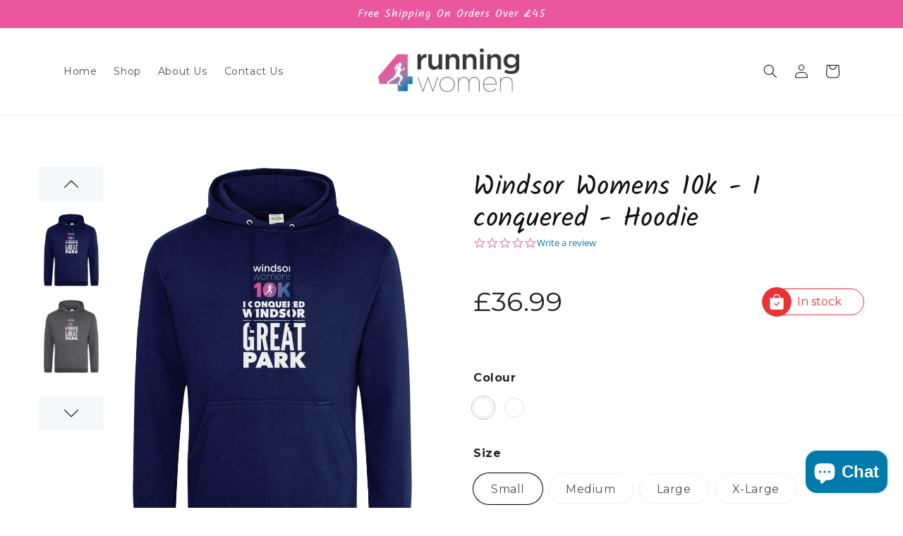

--- FILE ---
content_type: text/html; charset=utf-8
request_url: https://store.running4women.com/products/windsor-womens-10k-i-conquered-hoodie
body_size: 42026
content:
<!doctype html>
<html class="no-js" lang="en">
  <head>
    <meta charset="utf-8">
    <meta http-equiv="X-UA-Compatible" content="IE=edge">
    <meta name="viewport" content="width=device-width,initial-scale=1">
    <meta name="theme-color" content="">
    <link rel="canonical" href="https://store.running4women.com/products/windsor-womens-10k-i-conquered-hoodie">
    <link rel="preconnect" href="https://cdn.shopify.com" crossorigin><link rel="icon" type="image/png" href="//store.running4women.com/cdn/shop/files/Black_R4W_LogoPNG_1_2.png?crop=center&height=32&v=1671535904&width=32"><link rel="preconnect" href="https://fonts.shopifycdn.com" crossorigin><title>
      Windsor Womens 10k - I conquered - Hoodie
 &ndash; Running4Women Store</title>

    
      <meta name="description" content="Material: 80% ringspun cotton/20% polyester. Drop shoulder style. Soft cotton faced fabric. Double fabric hood with self colour drawcord. Front pouch pocket with small hidden opening for ear phone cord feed. Ribbed cuffs and hem. Twin needle stitching. WRAP Certified Production. Weight: 280 gsm Sizing Chart">
    

    

<meta property="og:site_name" content="Running4Women Store">
<meta property="og:url" content="https://store.running4women.com/products/windsor-womens-10k-i-conquered-hoodie">
<meta property="og:title" content="Windsor Womens 10k - I conquered - Hoodie">
<meta property="og:type" content="product">
<meta property="og:description" content="Material: 80% ringspun cotton/20% polyester. Drop shoulder style. Soft cotton faced fabric. Double fabric hood with self colour drawcord. Front pouch pocket with small hidden opening for ear phone cord feed. Ribbed cuffs and hem. Twin needle stitching. WRAP Certified Production. Weight: 280 gsm Sizing Chart"><meta property="og:image" content="http://store.running4women.com/cdn/shop/products/8a84d45aa39d009a2e7810135f5fb42f.png?v=1676033623">
  <meta property="og:image:secure_url" content="https://store.running4women.com/cdn/shop/products/8a84d45aa39d009a2e7810135f5fb42f.png?v=1676033623">
  <meta property="og:image:width" content="1024">
  <meta property="og:image:height" content="1200"><meta property="og:price:amount" content="36.99">
  <meta property="og:price:currency" content="GBP"><meta name="twitter:site" content="@running4women"><meta name="twitter:card" content="summary_large_image">
<meta name="twitter:title" content="Windsor Womens 10k - I conquered - Hoodie">
<meta name="twitter:description" content="Material: 80% ringspun cotton/20% polyester. Drop shoulder style. Soft cotton faced fabric. Double fabric hood with self colour drawcord. Front pouch pocket with small hidden opening for ear phone cord feed. Ribbed cuffs and hem. Twin needle stitching. WRAP Certified Production. Weight: 280 gsm Sizing Chart">


    <script src="//store.running4women.com/cdn/shop/t/13/assets/global.js?v=149496944046504657681669029837" defer="defer"></script>
    <script>window.performance && window.performance.mark && window.performance.mark('shopify.content_for_header.start');</script><meta name="facebook-domain-verification" content="3t47817i6jjfaxu74yekl0jtbo14ye">
<meta id="shopify-digital-wallet" name="shopify-digital-wallet" content="/24800526383/digital_wallets/dialog">
<meta name="shopify-checkout-api-token" content="7488614950acc66c63023e21830a8579">
<meta id="in-context-paypal-metadata" data-shop-id="24800526383" data-venmo-supported="false" data-environment="production" data-locale="en_US" data-paypal-v4="true" data-currency="GBP">
<link rel="alternate" type="application/json+oembed" href="https://store.running4women.com/products/windsor-womens-10k-i-conquered-hoodie.oembed">
<script async="async" src="/checkouts/internal/preloads.js?locale=en-GB"></script>
<link rel="preconnect" href="https://shop.app" crossorigin="anonymous">
<script async="async" src="https://shop.app/checkouts/internal/preloads.js?locale=en-GB&shop_id=24800526383" crossorigin="anonymous"></script>
<script id="apple-pay-shop-capabilities" type="application/json">{"shopId":24800526383,"countryCode":"GB","currencyCode":"GBP","merchantCapabilities":["supports3DS"],"merchantId":"gid:\/\/shopify\/Shop\/24800526383","merchantName":"Running4Women Store","requiredBillingContactFields":["postalAddress","email","phone"],"requiredShippingContactFields":["postalAddress","email","phone"],"shippingType":"shipping","supportedNetworks":["visa","masterCard","discover","elo"],"total":{"type":"pending","label":"Running4Women Store","amount":"1.00"},"shopifyPaymentsEnabled":true,"supportsSubscriptions":true}</script>
<script id="shopify-features" type="application/json">{"accessToken":"7488614950acc66c63023e21830a8579","betas":["rich-media-storefront-analytics"],"domain":"store.running4women.com","predictiveSearch":true,"shopId":24800526383,"locale":"en"}</script>
<script>var Shopify = Shopify || {};
Shopify.shop = "running4women-store.myshopify.com";
Shopify.locale = "en";
Shopify.currency = {"active":"GBP","rate":"1.0"};
Shopify.country = "GB";
Shopify.theme = {"name":"Dawn","id":128987201583,"schema_name":"Dawn","schema_version":"7.0.1","theme_store_id":887,"role":"main"};
Shopify.theme.handle = "null";
Shopify.theme.style = {"id":null,"handle":null};
Shopify.cdnHost = "store.running4women.com/cdn";
Shopify.routes = Shopify.routes || {};
Shopify.routes.root = "/";</script>
<script type="module">!function(o){(o.Shopify=o.Shopify||{}).modules=!0}(window);</script>
<script>!function(o){function n(){var o=[];function n(){o.push(Array.prototype.slice.apply(arguments))}return n.q=o,n}var t=o.Shopify=o.Shopify||{};t.loadFeatures=n(),t.autoloadFeatures=n()}(window);</script>
<script>
  window.ShopifyPay = window.ShopifyPay || {};
  window.ShopifyPay.apiHost = "shop.app\/pay";
  window.ShopifyPay.redirectState = null;
</script>
<script id="shop-js-analytics" type="application/json">{"pageType":"product"}</script>
<script defer="defer" async type="module" src="//store.running4women.com/cdn/shopifycloud/shop-js/modules/v2/client.init-shop-cart-sync_IZsNAliE.en.esm.js"></script>
<script defer="defer" async type="module" src="//store.running4women.com/cdn/shopifycloud/shop-js/modules/v2/chunk.common_0OUaOowp.esm.js"></script>
<script type="module">
  await import("//store.running4women.com/cdn/shopifycloud/shop-js/modules/v2/client.init-shop-cart-sync_IZsNAliE.en.esm.js");
await import("//store.running4women.com/cdn/shopifycloud/shop-js/modules/v2/chunk.common_0OUaOowp.esm.js");

  window.Shopify.SignInWithShop?.initShopCartSync?.({"fedCMEnabled":true,"windoidEnabled":true});

</script>
<script>
  window.Shopify = window.Shopify || {};
  if (!window.Shopify.featureAssets) window.Shopify.featureAssets = {};
  window.Shopify.featureAssets['shop-js'] = {"shop-cart-sync":["modules/v2/client.shop-cart-sync_DLOhI_0X.en.esm.js","modules/v2/chunk.common_0OUaOowp.esm.js"],"init-fed-cm":["modules/v2/client.init-fed-cm_C6YtU0w6.en.esm.js","modules/v2/chunk.common_0OUaOowp.esm.js"],"shop-button":["modules/v2/client.shop-button_BCMx7GTG.en.esm.js","modules/v2/chunk.common_0OUaOowp.esm.js"],"shop-cash-offers":["modules/v2/client.shop-cash-offers_BT26qb5j.en.esm.js","modules/v2/chunk.common_0OUaOowp.esm.js","modules/v2/chunk.modal_CGo_dVj3.esm.js"],"init-windoid":["modules/v2/client.init-windoid_B9PkRMql.en.esm.js","modules/v2/chunk.common_0OUaOowp.esm.js"],"init-shop-email-lookup-coordinator":["modules/v2/client.init-shop-email-lookup-coordinator_DZkqjsbU.en.esm.js","modules/v2/chunk.common_0OUaOowp.esm.js"],"shop-toast-manager":["modules/v2/client.shop-toast-manager_Di2EnuM7.en.esm.js","modules/v2/chunk.common_0OUaOowp.esm.js"],"shop-login-button":["modules/v2/client.shop-login-button_BtqW_SIO.en.esm.js","modules/v2/chunk.common_0OUaOowp.esm.js","modules/v2/chunk.modal_CGo_dVj3.esm.js"],"avatar":["modules/v2/client.avatar_BTnouDA3.en.esm.js"],"pay-button":["modules/v2/client.pay-button_CWa-C9R1.en.esm.js","modules/v2/chunk.common_0OUaOowp.esm.js"],"init-shop-cart-sync":["modules/v2/client.init-shop-cart-sync_IZsNAliE.en.esm.js","modules/v2/chunk.common_0OUaOowp.esm.js"],"init-customer-accounts":["modules/v2/client.init-customer-accounts_DenGwJTU.en.esm.js","modules/v2/client.shop-login-button_BtqW_SIO.en.esm.js","modules/v2/chunk.common_0OUaOowp.esm.js","modules/v2/chunk.modal_CGo_dVj3.esm.js"],"init-shop-for-new-customer-accounts":["modules/v2/client.init-shop-for-new-customer-accounts_JdHXxpS9.en.esm.js","modules/v2/client.shop-login-button_BtqW_SIO.en.esm.js","modules/v2/chunk.common_0OUaOowp.esm.js","modules/v2/chunk.modal_CGo_dVj3.esm.js"],"init-customer-accounts-sign-up":["modules/v2/client.init-customer-accounts-sign-up_D6__K_p8.en.esm.js","modules/v2/client.shop-login-button_BtqW_SIO.en.esm.js","modules/v2/chunk.common_0OUaOowp.esm.js","modules/v2/chunk.modal_CGo_dVj3.esm.js"],"checkout-modal":["modules/v2/client.checkout-modal_C_ZQDY6s.en.esm.js","modules/v2/chunk.common_0OUaOowp.esm.js","modules/v2/chunk.modal_CGo_dVj3.esm.js"],"shop-follow-button":["modules/v2/client.shop-follow-button_XetIsj8l.en.esm.js","modules/v2/chunk.common_0OUaOowp.esm.js","modules/v2/chunk.modal_CGo_dVj3.esm.js"],"lead-capture":["modules/v2/client.lead-capture_DvA72MRN.en.esm.js","modules/v2/chunk.common_0OUaOowp.esm.js","modules/v2/chunk.modal_CGo_dVj3.esm.js"],"shop-login":["modules/v2/client.shop-login_ClXNxyh6.en.esm.js","modules/v2/chunk.common_0OUaOowp.esm.js","modules/v2/chunk.modal_CGo_dVj3.esm.js"],"payment-terms":["modules/v2/client.payment-terms_CNlwjfZz.en.esm.js","modules/v2/chunk.common_0OUaOowp.esm.js","modules/v2/chunk.modal_CGo_dVj3.esm.js"]};
</script>
<script>(function() {
  var isLoaded = false;
  function asyncLoad() {
    if (isLoaded) return;
    isLoaded = true;
    var urls = ["https:\/\/js.smile.io\/v1\/smile-shopify.js?shop=running4women-store.myshopify.com","https:\/\/reconvert-cdn.com\/assets\/js\/store_reconvert_node.js?v=2\u0026scid=Y2QzZmI5ZmRmYjFlNTMwNWRkZTIwYThmMDNhNTk1YzEuYWI1ZDY2NjliOTZiMmEyMmFhNGJlZjUwY2U0NmRmNjI=\u0026shop=running4women-store.myshopify.com","https:\/\/cdn.shopify.com\/s\/files\/1\/0248\/0052\/6383\/t\/13\/assets\/booster_eu_cookie_24800526383.js?v=1669121453\u0026shop=running4women-store.myshopify.com","https:\/\/www.inkthreadable.co.uk\/svg-editor\/shopify.js?shop=running4women-store.myshopify.com","https:\/\/storage.nfcube.com\/instafeed-b18700d05bce192cf407ca3afb9fff25.js?shop=running4women-store.myshopify.com"];
    for (var i = 0; i < urls.length; i++) {
      var s = document.createElement('script');
      s.type = 'text/javascript';
      s.async = true;
      s.src = urls[i];
      var x = document.getElementsByTagName('script')[0];
      x.parentNode.insertBefore(s, x);
    }
  };
  if(window.attachEvent) {
    window.attachEvent('onload', asyncLoad);
  } else {
    window.addEventListener('load', asyncLoad, false);
  }
})();</script>
<script id="__st">var __st={"a":24800526383,"offset":0,"reqid":"4a42e930-f845-48dd-9ed8-f4e57a6bf59a-1768444876","pageurl":"store.running4women.com\/products\/windsor-womens-10k-i-conquered-hoodie","u":"c101684b20b2","p":"product","rtyp":"product","rid":7244225970223};</script>
<script>window.ShopifyPaypalV4VisibilityTracking = true;</script>
<script id="captcha-bootstrap">!function(){'use strict';const t='contact',e='account',n='new_comment',o=[[t,t],['blogs',n],['comments',n],[t,'customer']],c=[[e,'customer_login'],[e,'guest_login'],[e,'recover_customer_password'],[e,'create_customer']],r=t=>t.map((([t,e])=>`form[action*='/${t}']:not([data-nocaptcha='true']) input[name='form_type'][value='${e}']`)).join(','),a=t=>()=>t?[...document.querySelectorAll(t)].map((t=>t.form)):[];function s(){const t=[...o],e=r(t);return a(e)}const i='password',u='form_key',d=['recaptcha-v3-token','g-recaptcha-response','h-captcha-response',i],f=()=>{try{return window.sessionStorage}catch{return}},m='__shopify_v',_=t=>t.elements[u];function p(t,e,n=!1){try{const o=window.sessionStorage,c=JSON.parse(o.getItem(e)),{data:r}=function(t){const{data:e,action:n}=t;return t[m]||n?{data:e,action:n}:{data:t,action:n}}(c);for(const[e,n]of Object.entries(r))t.elements[e]&&(t.elements[e].value=n);n&&o.removeItem(e)}catch(o){console.error('form repopulation failed',{error:o})}}const l='form_type',E='cptcha';function T(t){t.dataset[E]=!0}const w=window,h=w.document,L='Shopify',v='ce_forms',y='captcha';let A=!1;((t,e)=>{const n=(g='f06e6c50-85a8-45c8-87d0-21a2b65856fe',I='https://cdn.shopify.com/shopifycloud/storefront-forms-hcaptcha/ce_storefront_forms_captcha_hcaptcha.v1.5.2.iife.js',D={infoText:'Protected by hCaptcha',privacyText:'Privacy',termsText:'Terms'},(t,e,n)=>{const o=w[L][v],c=o.bindForm;if(c)return c(t,g,e,D).then(n);var r;o.q.push([[t,g,e,D],n]),r=I,A||(h.body.append(Object.assign(h.createElement('script'),{id:'captcha-provider',async:!0,src:r})),A=!0)});var g,I,D;w[L]=w[L]||{},w[L][v]=w[L][v]||{},w[L][v].q=[],w[L][y]=w[L][y]||{},w[L][y].protect=function(t,e){n(t,void 0,e),T(t)},Object.freeze(w[L][y]),function(t,e,n,w,h,L){const[v,y,A,g]=function(t,e,n){const i=e?o:[],u=t?c:[],d=[...i,...u],f=r(d),m=r(i),_=r(d.filter((([t,e])=>n.includes(e))));return[a(f),a(m),a(_),s()]}(w,h,L),I=t=>{const e=t.target;return e instanceof HTMLFormElement?e:e&&e.form},D=t=>v().includes(t);t.addEventListener('submit',(t=>{const e=I(t);if(!e)return;const n=D(e)&&!e.dataset.hcaptchaBound&&!e.dataset.recaptchaBound,o=_(e),c=g().includes(e)&&(!o||!o.value);(n||c)&&t.preventDefault(),c&&!n&&(function(t){try{if(!f())return;!function(t){const e=f();if(!e)return;const n=_(t);if(!n)return;const o=n.value;o&&e.removeItem(o)}(t);const e=Array.from(Array(32),(()=>Math.random().toString(36)[2])).join('');!function(t,e){_(t)||t.append(Object.assign(document.createElement('input'),{type:'hidden',name:u})),t.elements[u].value=e}(t,e),function(t,e){const n=f();if(!n)return;const o=[...t.querySelectorAll(`input[type='${i}']`)].map((({name:t})=>t)),c=[...d,...o],r={};for(const[a,s]of new FormData(t).entries())c.includes(a)||(r[a]=s);n.setItem(e,JSON.stringify({[m]:1,action:t.action,data:r}))}(t,e)}catch(e){console.error('failed to persist form',e)}}(e),e.submit())}));const S=(t,e)=>{t&&!t.dataset[E]&&(n(t,e.some((e=>e===t))),T(t))};for(const o of['focusin','change'])t.addEventListener(o,(t=>{const e=I(t);D(e)&&S(e,y())}));const B=e.get('form_key'),M=e.get(l),P=B&&M;t.addEventListener('DOMContentLoaded',(()=>{const t=y();if(P)for(const e of t)e.elements[l].value===M&&p(e,B);[...new Set([...A(),...v().filter((t=>'true'===t.dataset.shopifyCaptcha))])].forEach((e=>S(e,t)))}))}(h,new URLSearchParams(w.location.search),n,t,e,['guest_login'])})(!0,!0)}();</script>
<script integrity="sha256-4kQ18oKyAcykRKYeNunJcIwy7WH5gtpwJnB7kiuLZ1E=" data-source-attribution="shopify.loadfeatures" defer="defer" src="//store.running4women.com/cdn/shopifycloud/storefront/assets/storefront/load_feature-a0a9edcb.js" crossorigin="anonymous"></script>
<script crossorigin="anonymous" defer="defer" src="//store.running4women.com/cdn/shopifycloud/storefront/assets/shopify_pay/storefront-65b4c6d7.js?v=20250812"></script>
<script data-source-attribution="shopify.dynamic_checkout.dynamic.init">var Shopify=Shopify||{};Shopify.PaymentButton=Shopify.PaymentButton||{isStorefrontPortableWallets:!0,init:function(){window.Shopify.PaymentButton.init=function(){};var t=document.createElement("script");t.src="https://store.running4women.com/cdn/shopifycloud/portable-wallets/latest/portable-wallets.en.js",t.type="module",document.head.appendChild(t)}};
</script>
<script data-source-attribution="shopify.dynamic_checkout.buyer_consent">
  function portableWalletsHideBuyerConsent(e){var t=document.getElementById("shopify-buyer-consent"),n=document.getElementById("shopify-subscription-policy-button");t&&n&&(t.classList.add("hidden"),t.setAttribute("aria-hidden","true"),n.removeEventListener("click",e))}function portableWalletsShowBuyerConsent(e){var t=document.getElementById("shopify-buyer-consent"),n=document.getElementById("shopify-subscription-policy-button");t&&n&&(t.classList.remove("hidden"),t.removeAttribute("aria-hidden"),n.addEventListener("click",e))}window.Shopify?.PaymentButton&&(window.Shopify.PaymentButton.hideBuyerConsent=portableWalletsHideBuyerConsent,window.Shopify.PaymentButton.showBuyerConsent=portableWalletsShowBuyerConsent);
</script>
<script data-source-attribution="shopify.dynamic_checkout.cart.bootstrap">document.addEventListener("DOMContentLoaded",(function(){function t(){return document.querySelector("shopify-accelerated-checkout-cart, shopify-accelerated-checkout")}if(t())Shopify.PaymentButton.init();else{new MutationObserver((function(e,n){t()&&(Shopify.PaymentButton.init(),n.disconnect())})).observe(document.body,{childList:!0,subtree:!0})}}));
</script>
<link id="shopify-accelerated-checkout-styles" rel="stylesheet" media="screen" href="https://store.running4women.com/cdn/shopifycloud/portable-wallets/latest/accelerated-checkout-backwards-compat.css" crossorigin="anonymous">
<style id="shopify-accelerated-checkout-cart">
        #shopify-buyer-consent {
  margin-top: 1em;
  display: inline-block;
  width: 100%;
}

#shopify-buyer-consent.hidden {
  display: none;
}

#shopify-subscription-policy-button {
  background: none;
  border: none;
  padding: 0;
  text-decoration: underline;
  font-size: inherit;
  cursor: pointer;
}

#shopify-subscription-policy-button::before {
  box-shadow: none;
}

      </style>
<script id="sections-script" data-sections="header,footer" defer="defer" src="//store.running4women.com/cdn/shop/t/13/compiled_assets/scripts.js?2810"></script>
<script>window.performance && window.performance.mark && window.performance.mark('shopify.content_for_header.end');</script>


    <style data-shopify>
      @font-face {
  font-family: Montserrat;
  font-weight: 400;
  font-style: normal;
  font-display: swap;
  src: url("//store.running4women.com/cdn/fonts/montserrat/montserrat_n4.81949fa0ac9fd2021e16436151e8eaa539321637.woff2") format("woff2"),
       url("//store.running4women.com/cdn/fonts/montserrat/montserrat_n4.a6c632ca7b62da89c3594789ba828388aac693fe.woff") format("woff");
}

      @font-face {
  font-family: Montserrat;
  font-weight: 700;
  font-style: normal;
  font-display: swap;
  src: url("//store.running4women.com/cdn/fonts/montserrat/montserrat_n7.3c434e22befd5c18a6b4afadb1e3d77c128c7939.woff2") format("woff2"),
       url("//store.running4women.com/cdn/fonts/montserrat/montserrat_n7.5d9fa6e2cae713c8fb539a9876489d86207fe957.woff") format("woff");
}

      @font-face {
  font-family: Montserrat;
  font-weight: 400;
  font-style: italic;
  font-display: swap;
  src: url("//store.running4women.com/cdn/fonts/montserrat/montserrat_i4.5a4ea298b4789e064f62a29aafc18d41f09ae59b.woff2") format("woff2"),
       url("//store.running4women.com/cdn/fonts/montserrat/montserrat_i4.072b5869c5e0ed5b9d2021e4c2af132e16681ad2.woff") format("woff");
}

      @font-face {
  font-family: Montserrat;
  font-weight: 700;
  font-style: italic;
  font-display: swap;
  src: url("//store.running4women.com/cdn/fonts/montserrat/montserrat_i7.a0d4a463df4f146567d871890ffb3c80408e7732.woff2") format("woff2"),
       url("//store.running4women.com/cdn/fonts/montserrat/montserrat_i7.f6ec9f2a0681acc6f8152c40921d2a4d2e1a2c78.woff") format("woff");
}

      @font-face {
  font-family: Kalam;
  font-weight: 400;
  font-style: normal;
  font-display: swap;
  src: url("//store.running4women.com/cdn/fonts/kalam/kalam_n4.146ac42292d6ecada676dc97796fcd1f16079bde.woff2") format("woff2"),
       url("//store.running4women.com/cdn/fonts/kalam/kalam_n4.48d29762039a6523b7155af84f2c9b49c4db9943.woff") format("woff");
}


      :root {
        --font-body-family: Montserrat, sans-serif;
        --font-body-style: normal;
        --font-body-weight: 400;
        --font-body-weight-bold: 700;

        --font-heading-family: Kalam, cursive;
        --font-heading-style: normal;
        --font-heading-weight: 400;

        --font-body-scale: 1.0;
        --font-heading-scale: 1.2;

        --color-base-text: 18, 18, 18;
        --color-shadow: 18, 18, 18;
        --color-base-background-1: 255, 255, 255;
        --color-base-background-2: 243, 243, 243;
        --color-base-solid-button-labels: 255, 255, 255;
        --color-base-outline-button-labels: 18, 18, 18;
        --color-base-accent-1: 235, 87, 157;
        --color-base-accent-2: 51, 149, 188;
        --payment-terms-background-color: #ffffff;

        --gradient-base-background-1: #ffffff;
        --gradient-base-background-2: #f3f3f3;
        --gradient-base-accent-1: #eb579d;
        --gradient-base-accent-2: #3395bc;

        --media-padding: px;
        --media-border-opacity: 0.05;
        --media-border-width: 1px;
        --media-radius: 0px;
        --media-shadow-opacity: 0.0;
        --media-shadow-horizontal-offset: 0px;
        --media-shadow-vertical-offset: 4px;
        --media-shadow-blur-radius: 5px;
        --media-shadow-visible: 0;

        --page-width: 120rem;
        --page-width-margin: 0rem;

        --product-card-image-padding: 0.0rem;
        --product-card-corner-radius: 0.0rem;
        --product-card-text-alignment: left;
        --product-card-border-width: 0.0rem;
        --product-card-border-opacity: 0.1;
        --product-card-shadow-opacity: 0.0;
        --product-card-shadow-visible: 0;
        --product-card-shadow-horizontal-offset: 0.0rem;
        --product-card-shadow-vertical-offset: 0.4rem;
        --product-card-shadow-blur-radius: 0.5rem;

        --collection-card-image-padding: 0.0rem;
        --collection-card-corner-radius: 0.0rem;
        --collection-card-text-alignment: left;
        --collection-card-border-width: 0.0rem;
        --collection-card-border-opacity: 0.1;
        --collection-card-shadow-opacity: 0.0;
        --collection-card-shadow-visible: 0;
        --collection-card-shadow-horizontal-offset: 0.0rem;
        --collection-card-shadow-vertical-offset: 0.4rem;
        --collection-card-shadow-blur-radius: 0.5rem;

        --blog-card-image-padding: 0.0rem;
        --blog-card-corner-radius: 0.0rem;
        --blog-card-text-alignment: left;
        --blog-card-border-width: 0.0rem;
        --blog-card-border-opacity: 0.1;
        --blog-card-shadow-opacity: 0.0;
        --blog-card-shadow-visible: 0;
        --blog-card-shadow-horizontal-offset: 0.0rem;
        --blog-card-shadow-vertical-offset: 0.4rem;
        --blog-card-shadow-blur-radius: 0.5rem;

        --badge-corner-radius: 4.0rem;

        --popup-border-width: 1px;
        --popup-border-opacity: 0.1;
        --popup-corner-radius: 0px;
        --popup-shadow-opacity: 0.0;
        --popup-shadow-horizontal-offset: 0px;
        --popup-shadow-vertical-offset: 4px;
        --popup-shadow-blur-radius: 5px;

        --drawer-border-width: 1px;
        --drawer-border-opacity: 0.1;
        --drawer-shadow-opacity: 0.0;
        --drawer-shadow-horizontal-offset: 0px;
        --drawer-shadow-vertical-offset: 4px;
        --drawer-shadow-blur-radius: 5px;

        --spacing-sections-desktop: 0px;
        --spacing-sections-mobile: 0px;

        --grid-desktop-vertical-spacing: 8px;
        --grid-desktop-horizontal-spacing: 8px;
        --grid-mobile-vertical-spacing: 4px;
        --grid-mobile-horizontal-spacing: 4px;

        --text-boxes-border-opacity: 0.1;
        --text-boxes-border-width: 0px;
        --text-boxes-radius: 0px;
        --text-boxes-shadow-opacity: 0.0;
        --text-boxes-shadow-visible: 0;
        --text-boxes-shadow-horizontal-offset: 0px;
        --text-boxes-shadow-vertical-offset: 4px;
        --text-boxes-shadow-blur-radius: 5px;

        --buttons-radius: 0px;
        --buttons-radius-outset: 0px;
        --buttons-border-width: 1px;
        --buttons-border-opacity: 1.0;
        --buttons-shadow-opacity: 0.0;
        --buttons-shadow-visible: 0;
        --buttons-shadow-horizontal-offset: 0px;
        --buttons-shadow-vertical-offset: 4px;
        --buttons-shadow-blur-radius: 5px;
        --buttons-border-offset: 0px;

        --inputs-radius: 0px;
        --inputs-border-width: 1px;
        --inputs-border-opacity: 0.55;
        --inputs-shadow-opacity: 0.0;
        --inputs-shadow-horizontal-offset: 0px;
        --inputs-margin-offset: 0px;
        --inputs-shadow-vertical-offset: 4px;
        --inputs-shadow-blur-radius: 5px;
        --inputs-radius-outset: 0px;

        --variant-pills-radius: 40px;
        --variant-pills-border-width: 1px;
        --variant-pills-border-opacity: 0.55;
        --variant-pills-shadow-opacity: 0.0;
        --variant-pills-shadow-horizontal-offset: 0px;
        --variant-pills-shadow-vertical-offset: 4px;
        --variant-pills-shadow-blur-radius: 5px;
      }

      *,
      *::before,
      *::after {
        box-sizing: inherit;
      }

      html {
        box-sizing: border-box;
        font-size: calc(var(--font-body-scale) * 62.5%);
        height: 100%;
      }

      body {
        display: grid;
        grid-template-rows: auto auto 1fr auto;
        grid-template-columns: 100%;
        min-height: 100%;
        margin: 0;
        font-size: 1.5rem;
        letter-spacing: 0.06rem;
        line-height: calc(1 + 0.8 / var(--font-body-scale));
        font-family: var(--font-body-family);
        font-style: var(--font-body-style);
        font-weight: var(--font-body-weight);
      }

      @media screen and (min-width: 750px) {
        body {
          font-size: 1.6rem;
        }
      }
    </style>

    <link href="//store.running4women.com/cdn/shop/t/13/assets/base.css?v=88290808517547527771669029838" rel="stylesheet" type="text/css" media="all" />
<link rel="preload" as="font" href="//store.running4women.com/cdn/fonts/montserrat/montserrat_n4.81949fa0ac9fd2021e16436151e8eaa539321637.woff2" type="font/woff2" crossorigin><link rel="preload" as="font" href="//store.running4women.com/cdn/fonts/kalam/kalam_n4.146ac42292d6ecada676dc97796fcd1f16079bde.woff2" type="font/woff2" crossorigin><link rel="stylesheet" href="//store.running4women.com/cdn/shop/t/13/assets/component-predictive-search.css?v=83512081251802922551669029837" media="print" onload="this.media='all'"><script>document.documentElement.className = document.documentElement.className.replace('no-js', 'js');
    if (Shopify.designMode) {
      document.documentElement.classList.add('shopify-design-mode');
    }
    </script>
  
        
        <!--Gem_Page_Header_Script-->
    


<!--End_Gem_Page_Header_Script-->
<!-- BEGIN app block: shopify://apps/optimonk-popup-cro-a-b-test/blocks/app-embed/0b488be1-fc0a-4fe6-8793-f2bef383dba8 -->
<script async src="https://onsite.optimonk.com/script.js?account=158262&origin=shopify-app-embed-block"></script>




<!-- END app block --><!-- BEGIN app block: shopify://apps/candy-rack/blocks/head/cb9c657f-334f-4905-80c2-f69cca01460c --><script src="https://candyrack.ds-cdn.com/static/main.js?shop=running4women-store.myshopify.com" async></script>


  <!-- BEGIN app snippet: inject-slider-cart --><div id="candyrack-slider-cart"></div>









<script>

  const STOREFRONT_API_VERSION = '2025-10';

  const fetchSlideCartOffers = async (storefrontToken) => {
    try {
      const query = `
      query GetSlideCartOffers {
        shop {
          metafield(namespace: "$app:candyrack", key: "slide_cart_offers") {
            value
          }
        }
      }
    `;

      const response = await fetch(`/api/${STOREFRONT_API_VERSION}/graphql.json`, {
        method: 'POST',
        headers: {
          'Content-Type': 'application/json',
          'X-Shopify-Storefront-Access-Token': storefrontToken
        },
        body: JSON.stringify({
          query: query
        })
      });

      const result = await response.json();

      if (result.data?.shop?.metafield?.value) {
        return JSON.parse(result.data.shop.metafield.value);
      }

      return null;
    } catch (error) {
      console.warn('Failed to fetch slide cart offers:', error);
      return null;
    }
  }

  const initializeCandyrackSliderCart = async () => {
    // Preview
    const urlParams = new URLSearchParams(window.location.search);
    const storageKey = 'candyrack-slider-cart-preview';

    if (urlParams.has('candyrack-slider-cart-preview') && urlParams.get('candyrack-slider-cart-preview') === 'true') {
      window.sessionStorage.setItem(storageKey, 'true');
    }



    window.SliderCartData = {
      currency_format: '£{{amount}}',
      offers: [],
      settings: {},
      storefront_access_token: '',
      enabled: false,
      custom_wording_metaobject_id: null,
      failed: false,
      isCartPage: false,
    }

    const dataScriptTag = document.querySelector('#candyrack-slider-cart-data');
    let data = {};
    if(dataScriptTag) {
      try {
        data = dataScriptTag.textContent ? JSON.parse(dataScriptTag.textContent) : {};
        
        
        
        
        

        const isCartPage = "notification" === "page";

        let sliderCartSettingsMetaobject = {}
        



        const storefrontApiToken = data?.storefront_access_token

        if(!storefrontApiToken) {
          throw new Error("Storefront API token is not set.");
        }

        const metafieldData = await fetchSlideCartOffers(storefrontApiToken) || data

        window.SliderCartData = {
          ...window.SliderCartData,
          offers: metafieldData?.offers,
          settings: {...metafieldData?.settings, ...sliderCartSettingsMetaobject},
          storefront_access_token: storefrontApiToken,
          enabled: metafieldData?.enabled,
          custom_wording_metaobject_id: metafieldData?.custom_wording_metaobject_id,
          failed: false,
          isCartPage,
        }
      } catch (error) {
        window.SliderCartData = {...window.SliderCartData, failed: true, error: error};
        console.error("Candy Rack Slider Cart failed parsing data",error);
      }
    }


    if(Object.keys(data).length === 0){
      window.SliderCartData = {...window.SliderCartData, failed: false, enabled: false};
    }

    const calculateCornerRadius = (element, value) => {
      if (value === 0) return 0;
      const radiusMap = {
        button: { 20: 4, 40: 8, 60: 12, 80: 16, 100: 99999 },
        image: { 20: 4, 40: 8, 60: 8, 80: 8, 100: 8 },
        input: { 20: 4, 40: 8, 60: 12, 80: 16, 100: 99999 }
      };
      return radiusMap[element]?.[value] || 0;
    }


    const getLineHeightOffset = (fontSize) => {
      if (fontSize === 16) return 4;
      if (fontSize === 18) return 5;
      return 6; // for 20px, 14px, 12px, 10px
    };

    const generalStyles = `
:root {
   --cr-slider-cart-desktop-cart-width: ${window.SliderCartData.settings.desktop_cart_width}px;
   --cr-slider-cart-background-color: ${window.SliderCartData.settings.background_color};
   --cr-slider-cart-text-color: ${window.SliderCartData.settings.text_color};
   --cr-slider-cart-error-message-color: ${window.SliderCartData.settings.error_message_color};
   --cr-slider-cart-corner-radius-button: ${calculateCornerRadius("button",window.SliderCartData.settings.corner_radius)}px;
   --cr-slider-cart-corner-radius-image: ${calculateCornerRadius("image",window.SliderCartData.settings.corner_radius)}px;
   --cr-slider-cart-corner-radius-input: ${calculateCornerRadius("input",window.SliderCartData.settings.corner_radius)}px;
   --cr-slider-cart-top-bar-font-size: ${window.SliderCartData.settings.top_bar_font_size}px;
   --cr-slider-cart-top-bar-line-height: ${window.SliderCartData.settings.top_bar_font_size + getLineHeightOffset(window.SliderCartData.settings.top_bar_font_size)}px;
   --cr-slider-cart-image-width: ${window.SliderCartData.settings.image_width}px;
   --cr-slider-cart-empty-cart-font-size: ${window.SliderCartData.settings.empty_cart_font_size}px;
   --cr-slider-cart-empty-cart-line-height: ${window.SliderCartData.settings.empty_cart_font_size + getLineHeightOffset(window.SliderCartData.settings.empty_cart_font_size)}px;
   --cr-slider-cart-product-name-font-size: ${window.SliderCartData.settings.product_name_font_size}px;
   --cr-slider-cart-product-name-line-height: ${window.SliderCartData.settings.product_name_font_size + getLineHeightOffset(window.SliderCartData.settings.product_name_font_size)}px;
   --cr-slider-cart-variant-price-font-size: ${window.SliderCartData.settings.variant_price_font_size}px;
   --cr-slider-cart-variant-price-line-height: ${window.SliderCartData.settings.variant_price_font_size + getLineHeightOffset(window.SliderCartData.settings.variant_price_font_size)}px;
   --cr-slider-cart-checkout-bg-color: ${window.SliderCartData.settings.checkout_bg_color};
   --cr-slider-cart-subtotal-font-size: ${window.SliderCartData.settings.subtotal_font_size}px;
   --cr-slider-cart-subtotal-line-height: ${window.SliderCartData.settings.subtotal_font_size + getLineHeightOffset(window.SliderCartData.settings.subtotal_font_size)}px;
   --cr-slider-cart-primary-button-font-size: ${window.SliderCartData.settings.primary_button_font_size}px;
   --cr-slider-cart-primary-button-line-height: ${window.SliderCartData.settings.primary_button_font_size + getLineHeightOffset(window.SliderCartData.settings.primary_button_font_size)}px;
   --cr-slider-cart-primary-button-bg-color: ${window.SliderCartData.settings.primary_button_bg_color};
   --cr-slider-cart-primary-button-bg-hover-color: ${window.SliderCartData.settings.primary_button_bg_hover_color};
   --cr-slider-cart-primary-button-text-color: ${window.SliderCartData.settings.primary_button_text_color};
   --cr-slider-cart-primary-button-text-hover-color: ${window.SliderCartData.settings.primary_button_text_hover_color};
   --cr-slider-cart-primary-button-border-width: ${window.SliderCartData.settings.primary_button_border_width}px;
   --cr-slider-cart-primary-button-border-color: ${window.SliderCartData.settings.primary_button_border_color};
   --cr-slider-cart-primary-button-border-hover-color: ${window.SliderCartData.settings.primary_button_border_hover_color};
   --cr-slider-cart-secondary-button-bg-color: ${window.SliderCartData.settings.secondary_button_bg_color};
   --cr-slider-cart-secondary-button-bg-hover-color: ${window.SliderCartData.settings.secondary_button_bg_hover_color};
   --cr-slider-cart-secondary-button-text-color: ${window.SliderCartData.settings.secondary_button_text_color};
   --cr-slider-cart-secondary-button-text-hover-color: ${window.SliderCartData.settings.secondary_button_text_hover_color};
   --cr-slider-cart-secondary-button-border-width: ${window.SliderCartData.settings.secondary_button_border_width}px;
   --cr-slider-cart-secondary-button-border-color: ${window.SliderCartData.settings.secondary_button_border_color};
   --cr-slider-cart-secondary-button-border-hover-color: ${window.SliderCartData.settings.secondary_button_border_hover_color};
   --cr-slider-cart-secondary-button-text-link-color: ${window.SliderCartData.settings.secondary_button_text_link_color};
   --cr-slider-cart-offer-bg-color: ${window.SliderCartData.settings.offer_background_color};
   --cr-slider-cart-offers-title-font-size: ${window.SliderCartData.settings.offer_title_font_size}px;
   --cr-slider-cart-offers-title-line-height: ${window.SliderCartData.settings.offer_title_font_size + getLineHeightOffset(window.SliderCartData.settings.offer_title_font_size)}px;
   --cr-slider-cart-offer-subtitle-font-size: ${window.SliderCartData.settings.offer_subtitle_font_size}px;
   --cr-slider-cart-offer-subtitle-line-height: ${window.SliderCartData.settings.offer_subtitle_font_size + getLineHeightOffset(window.SliderCartData.settings.offer_subtitle_font_size)}px;
   --cr-slider-cart-offer-badge-font-size: ${window.SliderCartData.settings.offer_badge_font_size}px;
   --cr-slider-cart-offer-badge-line-height: ${window.SliderCartData.settings.offer_badge_font_size + getLineHeightOffset(window.SliderCartData.settings.offer_badge_font_size)}px;
   --cr-slider-cart-offer-image-width: ${window.SliderCartData.settings.offer_image_width}px;
   --cr-slider-cart-offer-product-name-font-size: ${window.SliderCartData.settings.offer_product_name_font_size}px;
   --cr-slider-cart-offer-product-name-line-height: ${window.SliderCartData.settings.offer_product_name_font_size + getLineHeightOffset(window.SliderCartData.settings.offer_product_name_font_size)}px;
   --cr-slider-cart-offer-price-font-size: ${window.SliderCartData.settings.offer_price_and_description_font_size}px;
   --cr-slider-cart-offer-price-line-height: ${window.SliderCartData.settings.offer_price_and_description_font_size + getLineHeightOffset(window.SliderCartData.settings.offer_price_and_description_font_size)}px;
   --cr-slider-cart-offer-button-font-size: ${window.SliderCartData.settings.offer_button_font_size}px;
   --cr-slider-cart-offer-button-line-height: ${window.SliderCartData.settings.offer_button_font_size + getLineHeightOffset(window.SliderCartData.settings.offer_button_font_size)}px;
   --cr-slider-cart-offer-button-bg-color: ${window.SliderCartData.settings.offer_button_bg_color};
   --cr-slider-cart-offer-button-bg-hover-color: ${window.SliderCartData.settings.offer_button_bg_hover_color};
   --cr-slider-cart-offer-button-text-color: ${window.SliderCartData.settings.offer_button_text_color};
   --cr-slider-cart-offer-button-text-hover-color: ${window.SliderCartData.settings.offer_button_text_hover_color};
   --cr-slider-cart-offer-button-border-width: ${window.SliderCartData.settings.offer_button_border_width}px;
   --cr-slider-cart-offer-button-border-color: ${window.SliderCartData.settings.offer_button_border_color};
   --cr-slider-cart-offer-button-border-hover-color: ${window.SliderCartData.settings.offer_button_border_hover_color};
}`;
    if (window.SliderCartData.enabled || window.sessionStorage.getItem(storageKey) === 'true') {
      const script = document.createElement('script');
      script.type = 'module';
      script.async = true;
      script.src = "https://cdn.shopify.com/extensions/019bbd2d-7981-7a4b-b396-d2ae14464a01/candyrack-377/assets/candyrack-slider-cart.js";

document.head.appendChild(script);

const style = document.createElement('style');
style.type = 'text/css';
style.textContent = generalStyles;
document.head.appendChild(style);

const customStyle = document.createElement('style');
customStyle.type = 'text/css';
customStyle.textContent = window.SliderCartData.settings.custom_css
document.head.appendChild(customStyle);
}
}


initializeCandyrackSliderCart()


</script>

<link rel="stylesheet" href="https://cdn.shopify.com/extensions/019bbd2d-7981-7a4b-b396-d2ae14464a01/candyrack-377/assets/index.css">
<!-- END app snippet -->




<!-- END app block --><!-- BEGIN app block: shopify://apps/yotpo-product-reviews/blocks/settings/eb7dfd7d-db44-4334-bc49-c893b51b36cf -->


<script type="text/javascript">
  (function e(){var e=document.createElement("script");
  e.type="text/javascript",e.async=true,
  e.src="//staticw2.yotpo.com/9mFvC7h87Uk7wLUdY3lMjemHAJEuZnwfgNsjzVAq/widget.js?lang=en";
  var t=document.getElementsByTagName("script")[0];
  t.parentNode.insertBefore(e,t)})();
</script>



  
<!-- END app block --><!-- BEGIN app block: shopify://apps/gempages-builder/blocks/embed-gp-script-head/20b379d4-1b20-474c-a6ca-665c331919f3 -->














<!-- END app block --><!-- BEGIN app block: shopify://apps/klaviyo-email-marketing-sms/blocks/klaviyo-onsite-embed/2632fe16-c075-4321-a88b-50b567f42507 -->












  <script async src="https://static.klaviyo.com/onsite/js/T6wmPr/klaviyo.js?company_id=T6wmPr"></script>
  <script>!function(){if(!window.klaviyo){window._klOnsite=window._klOnsite||[];try{window.klaviyo=new Proxy({},{get:function(n,i){return"push"===i?function(){var n;(n=window._klOnsite).push.apply(n,arguments)}:function(){for(var n=arguments.length,o=new Array(n),w=0;w<n;w++)o[w]=arguments[w];var t="function"==typeof o[o.length-1]?o.pop():void 0,e=new Promise((function(n){window._klOnsite.push([i].concat(o,[function(i){t&&t(i),n(i)}]))}));return e}}})}catch(n){window.klaviyo=window.klaviyo||[],window.klaviyo.push=function(){var n;(n=window._klOnsite).push.apply(n,arguments)}}}}();</script>

  
    <script id="viewed_product">
      if (item == null) {
        var _learnq = _learnq || [];

        var MetafieldReviews = null
        var MetafieldYotpoRating = null
        var MetafieldYotpoCount = null
        var MetafieldLooxRating = null
        var MetafieldLooxCount = null
        var okendoProduct = null
        var okendoProductReviewCount = null
        var okendoProductReviewAverageValue = null
        try {
          // The following fields are used for Customer Hub recently viewed in order to add reviews.
          // This information is not part of __kla_viewed. Instead, it is part of __kla_viewed_reviewed_items
          MetafieldReviews = {};
          MetafieldYotpoRating = null
          MetafieldYotpoCount = null
          MetafieldLooxRating = null
          MetafieldLooxCount = null

          okendoProduct = null
          // If the okendo metafield is not legacy, it will error, which then requires the new json formatted data
          if (okendoProduct && 'error' in okendoProduct) {
            okendoProduct = null
          }
          okendoProductReviewCount = okendoProduct ? okendoProduct.reviewCount : null
          okendoProductReviewAverageValue = okendoProduct ? okendoProduct.reviewAverageValue : null
        } catch (error) {
          console.error('Error in Klaviyo onsite reviews tracking:', error);
        }

        var item = {
          Name: "Windsor Womens 10k - I conquered - Hoodie",
          ProductID: 7244225970223,
          Categories: ["Hoodies","Sweatshirts \u0026 Hoodies","Windsor Hoodies","Windsor Running Festival"],
          ImageURL: "https://store.running4women.com/cdn/shop/products/8a84d45aa39d009a2e7810135f5fb42f_grande.png?v=1676033623",
          URL: "https://store.running4women.com/products/windsor-womens-10k-i-conquered-hoodie",
          Brand: "Running4Women Store",
          Price: "£36.99",
          Value: "36.99",
          CompareAtPrice: "£0.00"
        };
        _learnq.push(['track', 'Viewed Product', item]);
        _learnq.push(['trackViewedItem', {
          Title: item.Name,
          ItemId: item.ProductID,
          Categories: item.Categories,
          ImageUrl: item.ImageURL,
          Url: item.URL,
          Metadata: {
            Brand: item.Brand,
            Price: item.Price,
            Value: item.Value,
            CompareAtPrice: item.CompareAtPrice
          },
          metafields:{
            reviews: MetafieldReviews,
            yotpo:{
              rating: MetafieldYotpoRating,
              count: MetafieldYotpoCount,
            },
            loox:{
              rating: MetafieldLooxRating,
              count: MetafieldLooxCount,
            },
            okendo: {
              rating: okendoProductReviewAverageValue,
              count: okendoProductReviewCount,
            }
          }
        }]);
      }
    </script>
  




  <script>
    window.klaviyoReviewsProductDesignMode = false
  </script>







<!-- END app block --><script src="https://cdn.shopify.com/extensions/8d2c31d3-a828-4daf-820f-80b7f8e01c39/nova-eu-cookie-bar-gdpr-4/assets/nova-cookie-app-embed.js" type="text/javascript" defer="defer"></script>
<link href="https://cdn.shopify.com/extensions/8d2c31d3-a828-4daf-820f-80b7f8e01c39/nova-eu-cookie-bar-gdpr-4/assets/nova-cookie.css" rel="stylesheet" type="text/css" media="all">
<script src="https://cdn.shopify.com/extensions/019bbde2-aa41-7224-807c-8a1fb9a30b00/smile-io-265/assets/smile-loader.js" type="text/javascript" defer="defer"></script>
<script src="https://cdn.shopify.com/extensions/7bc9bb47-adfa-4267-963e-cadee5096caf/inbox-1252/assets/inbox-chat-loader.js" type="text/javascript" defer="defer"></script>
<link href="https://monorail-edge.shopifysvc.com" rel="dns-prefetch">
<script>(function(){if ("sendBeacon" in navigator && "performance" in window) {try {var session_token_from_headers = performance.getEntriesByType('navigation')[0].serverTiming.find(x => x.name == '_s').description;} catch {var session_token_from_headers = undefined;}var session_cookie_matches = document.cookie.match(/_shopify_s=([^;]*)/);var session_token_from_cookie = session_cookie_matches && session_cookie_matches.length === 2 ? session_cookie_matches[1] : "";var session_token = session_token_from_headers || session_token_from_cookie || "";function handle_abandonment_event(e) {var entries = performance.getEntries().filter(function(entry) {return /monorail-edge.shopifysvc.com/.test(entry.name);});if (!window.abandonment_tracked && entries.length === 0) {window.abandonment_tracked = true;var currentMs = Date.now();var navigation_start = performance.timing.navigationStart;var payload = {shop_id: 24800526383,url: window.location.href,navigation_start,duration: currentMs - navigation_start,session_token,page_type: "product"};window.navigator.sendBeacon("https://monorail-edge.shopifysvc.com/v1/produce", JSON.stringify({schema_id: "online_store_buyer_site_abandonment/1.1",payload: payload,metadata: {event_created_at_ms: currentMs,event_sent_at_ms: currentMs}}));}}window.addEventListener('pagehide', handle_abandonment_event);}}());</script>
<script id="web-pixels-manager-setup">(function e(e,d,r,n,o){if(void 0===o&&(o={}),!Boolean(null===(a=null===(i=window.Shopify)||void 0===i?void 0:i.analytics)||void 0===a?void 0:a.replayQueue)){var i,a;window.Shopify=window.Shopify||{};var t=window.Shopify;t.analytics=t.analytics||{};var s=t.analytics;s.replayQueue=[],s.publish=function(e,d,r){return s.replayQueue.push([e,d,r]),!0};try{self.performance.mark("wpm:start")}catch(e){}var l=function(){var e={modern:/Edge?\/(1{2}[4-9]|1[2-9]\d|[2-9]\d{2}|\d{4,})\.\d+(\.\d+|)|Firefox\/(1{2}[4-9]|1[2-9]\d|[2-9]\d{2}|\d{4,})\.\d+(\.\d+|)|Chrom(ium|e)\/(9{2}|\d{3,})\.\d+(\.\d+|)|(Maci|X1{2}).+ Version\/(15\.\d+|(1[6-9]|[2-9]\d|\d{3,})\.\d+)([,.]\d+|)( \(\w+\)|)( Mobile\/\w+|) Safari\/|Chrome.+OPR\/(9{2}|\d{3,})\.\d+\.\d+|(CPU[ +]OS|iPhone[ +]OS|CPU[ +]iPhone|CPU IPhone OS|CPU iPad OS)[ +]+(15[._]\d+|(1[6-9]|[2-9]\d|\d{3,})[._]\d+)([._]\d+|)|Android:?[ /-](13[3-9]|1[4-9]\d|[2-9]\d{2}|\d{4,})(\.\d+|)(\.\d+|)|Android.+Firefox\/(13[5-9]|1[4-9]\d|[2-9]\d{2}|\d{4,})\.\d+(\.\d+|)|Android.+Chrom(ium|e)\/(13[3-9]|1[4-9]\d|[2-9]\d{2}|\d{4,})\.\d+(\.\d+|)|SamsungBrowser\/([2-9]\d|\d{3,})\.\d+/,legacy:/Edge?\/(1[6-9]|[2-9]\d|\d{3,})\.\d+(\.\d+|)|Firefox\/(5[4-9]|[6-9]\d|\d{3,})\.\d+(\.\d+|)|Chrom(ium|e)\/(5[1-9]|[6-9]\d|\d{3,})\.\d+(\.\d+|)([\d.]+$|.*Safari\/(?![\d.]+ Edge\/[\d.]+$))|(Maci|X1{2}).+ Version\/(10\.\d+|(1[1-9]|[2-9]\d|\d{3,})\.\d+)([,.]\d+|)( \(\w+\)|)( Mobile\/\w+|) Safari\/|Chrome.+OPR\/(3[89]|[4-9]\d|\d{3,})\.\d+\.\d+|(CPU[ +]OS|iPhone[ +]OS|CPU[ +]iPhone|CPU IPhone OS|CPU iPad OS)[ +]+(10[._]\d+|(1[1-9]|[2-9]\d|\d{3,})[._]\d+)([._]\d+|)|Android:?[ /-](13[3-9]|1[4-9]\d|[2-9]\d{2}|\d{4,})(\.\d+|)(\.\d+|)|Mobile Safari.+OPR\/([89]\d|\d{3,})\.\d+\.\d+|Android.+Firefox\/(13[5-9]|1[4-9]\d|[2-9]\d{2}|\d{4,})\.\d+(\.\d+|)|Android.+Chrom(ium|e)\/(13[3-9]|1[4-9]\d|[2-9]\d{2}|\d{4,})\.\d+(\.\d+|)|Android.+(UC? ?Browser|UCWEB|U3)[ /]?(15\.([5-9]|\d{2,})|(1[6-9]|[2-9]\d|\d{3,})\.\d+)\.\d+|SamsungBrowser\/(5\.\d+|([6-9]|\d{2,})\.\d+)|Android.+MQ{2}Browser\/(14(\.(9|\d{2,})|)|(1[5-9]|[2-9]\d|\d{3,})(\.\d+|))(\.\d+|)|K[Aa][Ii]OS\/(3\.\d+|([4-9]|\d{2,})\.\d+)(\.\d+|)/},d=e.modern,r=e.legacy,n=navigator.userAgent;return n.match(d)?"modern":n.match(r)?"legacy":"unknown"}(),u="modern"===l?"modern":"legacy",c=(null!=n?n:{modern:"",legacy:""})[u],f=function(e){return[e.baseUrl,"/wpm","/b",e.hashVersion,"modern"===e.buildTarget?"m":"l",".js"].join("")}({baseUrl:d,hashVersion:r,buildTarget:u}),m=function(e){var d=e.version,r=e.bundleTarget,n=e.surface,o=e.pageUrl,i=e.monorailEndpoint;return{emit:function(e){var a=e.status,t=e.errorMsg,s=(new Date).getTime(),l=JSON.stringify({metadata:{event_sent_at_ms:s},events:[{schema_id:"web_pixels_manager_load/3.1",payload:{version:d,bundle_target:r,page_url:o,status:a,surface:n,error_msg:t},metadata:{event_created_at_ms:s}}]});if(!i)return console&&console.warn&&console.warn("[Web Pixels Manager] No Monorail endpoint provided, skipping logging."),!1;try{return self.navigator.sendBeacon.bind(self.navigator)(i,l)}catch(e){}var u=new XMLHttpRequest;try{return u.open("POST",i,!0),u.setRequestHeader("Content-Type","text/plain"),u.send(l),!0}catch(e){return console&&console.warn&&console.warn("[Web Pixels Manager] Got an unhandled error while logging to Monorail."),!1}}}}({version:r,bundleTarget:l,surface:e.surface,pageUrl:self.location.href,monorailEndpoint:e.monorailEndpoint});try{o.browserTarget=l,function(e){var d=e.src,r=e.async,n=void 0===r||r,o=e.onload,i=e.onerror,a=e.sri,t=e.scriptDataAttributes,s=void 0===t?{}:t,l=document.createElement("script"),u=document.querySelector("head"),c=document.querySelector("body");if(l.async=n,l.src=d,a&&(l.integrity=a,l.crossOrigin="anonymous"),s)for(var f in s)if(Object.prototype.hasOwnProperty.call(s,f))try{l.dataset[f]=s[f]}catch(e){}if(o&&l.addEventListener("load",o),i&&l.addEventListener("error",i),u)u.appendChild(l);else{if(!c)throw new Error("Did not find a head or body element to append the script");c.appendChild(l)}}({src:f,async:!0,onload:function(){if(!function(){var e,d;return Boolean(null===(d=null===(e=window.Shopify)||void 0===e?void 0:e.analytics)||void 0===d?void 0:d.initialized)}()){var d=window.webPixelsManager.init(e)||void 0;if(d){var r=window.Shopify.analytics;r.replayQueue.forEach((function(e){var r=e[0],n=e[1],o=e[2];d.publishCustomEvent(r,n,o)})),r.replayQueue=[],r.publish=d.publishCustomEvent,r.visitor=d.visitor,r.initialized=!0}}},onerror:function(){return m.emit({status:"failed",errorMsg:"".concat(f," has failed to load")})},sri:function(e){var d=/^sha384-[A-Za-z0-9+/=]+$/;return"string"==typeof e&&d.test(e)}(c)?c:"",scriptDataAttributes:o}),m.emit({status:"loading"})}catch(e){m.emit({status:"failed",errorMsg:(null==e?void 0:e.message)||"Unknown error"})}}})({shopId: 24800526383,storefrontBaseUrl: "https://store.running4women.com",extensionsBaseUrl: "https://extensions.shopifycdn.com/cdn/shopifycloud/web-pixels-manager",monorailEndpoint: "https://monorail-edge.shopifysvc.com/unstable/produce_batch",surface: "storefront-renderer",enabledBetaFlags: ["2dca8a86"],webPixelsConfigList: [{"id":"3338699139","configuration":"{\"accountID\":\"158262\"}","eventPayloadVersion":"v1","runtimeContext":"STRICT","scriptVersion":"e9702cc0fbdd9453d46c7ca8e2f5a5f4","type":"APP","apiClientId":956606,"privacyPurposes":[],"dataSharingAdjustments":{"protectedCustomerApprovalScopes":[]}},{"id":"2496168323","configuration":"{\"yotpoStoreId\":\"9mFvC7h87Uk7wLUdY3lMjemHAJEuZnwfgNsjzVAq\"}","eventPayloadVersion":"v1","runtimeContext":"STRICT","scriptVersion":"8bb37a256888599d9a3d57f0551d3859","type":"APP","apiClientId":70132,"privacyPurposes":["ANALYTICS","MARKETING","SALE_OF_DATA"],"dataSharingAdjustments":{"protectedCustomerApprovalScopes":["read_customer_address","read_customer_email","read_customer_name","read_customer_personal_data","read_customer_phone"]}},{"id":"931168643","configuration":"{\"config\":\"{\\\"pixel_id\\\":\\\"G-512FFJWHWD\\\",\\\"gtag_events\\\":[{\\\"type\\\":\\\"purchase\\\",\\\"action_label\\\":\\\"G-512FFJWHWD\\\"},{\\\"type\\\":\\\"page_view\\\",\\\"action_label\\\":\\\"G-512FFJWHWD\\\"},{\\\"type\\\":\\\"view_item\\\",\\\"action_label\\\":\\\"G-512FFJWHWD\\\"},{\\\"type\\\":\\\"search\\\",\\\"action_label\\\":\\\"G-512FFJWHWD\\\"},{\\\"type\\\":\\\"add_to_cart\\\",\\\"action_label\\\":\\\"G-512FFJWHWD\\\"},{\\\"type\\\":\\\"begin_checkout\\\",\\\"action_label\\\":\\\"G-512FFJWHWD\\\"},{\\\"type\\\":\\\"add_payment_info\\\",\\\"action_label\\\":\\\"G-512FFJWHWD\\\"}],\\\"enable_monitoring_mode\\\":false}\"}","eventPayloadVersion":"v1","runtimeContext":"OPEN","scriptVersion":"b2a88bafab3e21179ed38636efcd8a93","type":"APP","apiClientId":1780363,"privacyPurposes":[],"dataSharingAdjustments":{"protectedCustomerApprovalScopes":["read_customer_address","read_customer_email","read_customer_name","read_customer_personal_data","read_customer_phone"]}},{"id":"130416687","configuration":"{\"pixel_id\":\"2468922403230078\",\"pixel_type\":\"facebook_pixel\",\"metaapp_system_user_token\":\"-\"}","eventPayloadVersion":"v1","runtimeContext":"OPEN","scriptVersion":"ca16bc87fe92b6042fbaa3acc2fbdaa6","type":"APP","apiClientId":2329312,"privacyPurposes":["ANALYTICS","MARKETING","SALE_OF_DATA"],"dataSharingAdjustments":{"protectedCustomerApprovalScopes":["read_customer_address","read_customer_email","read_customer_name","read_customer_personal_data","read_customer_phone"]}},{"id":"shopify-app-pixel","configuration":"{}","eventPayloadVersion":"v1","runtimeContext":"STRICT","scriptVersion":"0450","apiClientId":"shopify-pixel","type":"APP","privacyPurposes":["ANALYTICS","MARKETING"]},{"id":"shopify-custom-pixel","eventPayloadVersion":"v1","runtimeContext":"LAX","scriptVersion":"0450","apiClientId":"shopify-pixel","type":"CUSTOM","privacyPurposes":["ANALYTICS","MARKETING"]}],isMerchantRequest: false,initData: {"shop":{"name":"Running4Women Store","paymentSettings":{"currencyCode":"GBP"},"myshopifyDomain":"running4women-store.myshopify.com","countryCode":"GB","storefrontUrl":"https:\/\/store.running4women.com"},"customer":null,"cart":null,"checkout":null,"productVariants":[{"price":{"amount":36.99,"currencyCode":"GBP"},"product":{"title":"Windsor Womens 10k - I conquered - Hoodie","vendor":"Running4Women Store","id":"7244225970223","untranslatedTitle":"Windsor Womens 10k - I conquered - Hoodie","url":"\/products\/windsor-womens-10k-i-conquered-hoodie","type":"Best Selling Products"},"id":"41576906522671","image":{"src":"\/\/store.running4women.com\/cdn\/shop\/products\/8a84d45aa39d009a2e7810135f5fb42f.png?v=1676033623"},"sku":"JH001-OXN-S","title":"Oxford Navy \/ Small","untranslatedTitle":"Oxford Navy \/ Small"},{"price":{"amount":36.99,"currencyCode":"GBP"},"product":{"title":"Windsor Womens 10k - I conquered - Hoodie","vendor":"Running4Women Store","id":"7244225970223","untranslatedTitle":"Windsor Womens 10k - I conquered - Hoodie","url":"\/products\/windsor-womens-10k-i-conquered-hoodie","type":"Best Selling Products"},"id":"41576906588207","image":{"src":"\/\/store.running4women.com\/cdn\/shop\/products\/8a84d45aa39d009a2e7810135f5fb42f.png?v=1676033623"},"sku":"JH001-OXN-M","title":"Oxford Navy \/ Medium","untranslatedTitle":"Oxford Navy \/ Medium"},{"price":{"amount":36.99,"currencyCode":"GBP"},"product":{"title":"Windsor Womens 10k - I conquered - Hoodie","vendor":"Running4Women Store","id":"7244225970223","untranslatedTitle":"Windsor Womens 10k - I conquered - Hoodie","url":"\/products\/windsor-womens-10k-i-conquered-hoodie","type":"Best Selling Products"},"id":"41576906653743","image":{"src":"\/\/store.running4women.com\/cdn\/shop\/products\/8a84d45aa39d009a2e7810135f5fb42f.png?v=1676033623"},"sku":"JH001-OXN-L","title":"Oxford Navy \/ Large","untranslatedTitle":"Oxford Navy \/ Large"},{"price":{"amount":36.99,"currencyCode":"GBP"},"product":{"title":"Windsor Womens 10k - I conquered - Hoodie","vendor":"Running4Women Store","id":"7244225970223","untranslatedTitle":"Windsor Womens 10k - I conquered - Hoodie","url":"\/products\/windsor-womens-10k-i-conquered-hoodie","type":"Best Selling Products"},"id":"41576906686511","image":{"src":"\/\/store.running4women.com\/cdn\/shop\/products\/8a84d45aa39d009a2e7810135f5fb42f.png?v=1676033623"},"sku":"JH001-OXN-XL","title":"Oxford Navy \/ X-Large","untranslatedTitle":"Oxford Navy \/ X-Large"},{"price":{"amount":36.99,"currencyCode":"GBP"},"product":{"title":"Windsor Womens 10k - I conquered - Hoodie","vendor":"Running4Women Store","id":"7244225970223","untranslatedTitle":"Windsor Womens 10k - I conquered - Hoodie","url":"\/products\/windsor-womens-10k-i-conquered-hoodie","type":"Best Selling Products"},"id":"41576906719279","image":{"src":"\/\/store.running4women.com\/cdn\/shop\/products\/8a84d45aa39d009a2e7810135f5fb42f.png?v=1676033623"},"sku":"JH001-OXN-2XL","title":"Oxford Navy \/ 2X-Large","untranslatedTitle":"Oxford Navy \/ 2X-Large"},{"price":{"amount":36.99,"currencyCode":"GBP"},"product":{"title":"Windsor Womens 10k - I conquered - Hoodie","vendor":"Running4Women Store","id":"7244225970223","untranslatedTitle":"Windsor Womens 10k - I conquered - Hoodie","url":"\/products\/windsor-womens-10k-i-conquered-hoodie","type":"Best Selling Products"},"id":"41576906752047","image":{"src":"\/\/store.running4women.com\/cdn\/shop\/products\/b4c1892ca2bfe5ef0b13d1231ee06cc0.png?v=1676033630"},"sku":"JH001-STG-S","title":"Storm Grey \/ Small","untranslatedTitle":"Storm Grey \/ Small"},{"price":{"amount":36.99,"currencyCode":"GBP"},"product":{"title":"Windsor Womens 10k - I conquered - Hoodie","vendor":"Running4Women Store","id":"7244225970223","untranslatedTitle":"Windsor Womens 10k - I conquered - Hoodie","url":"\/products\/windsor-womens-10k-i-conquered-hoodie","type":"Best Selling Products"},"id":"41576906784815","image":{"src":"\/\/store.running4women.com\/cdn\/shop\/products\/b4c1892ca2bfe5ef0b13d1231ee06cc0.png?v=1676033630"},"sku":"JH001-STG-M","title":"Storm Grey \/ Medium","untranslatedTitle":"Storm Grey \/ Medium"},{"price":{"amount":36.99,"currencyCode":"GBP"},"product":{"title":"Windsor Womens 10k - I conquered - Hoodie","vendor":"Running4Women Store","id":"7244225970223","untranslatedTitle":"Windsor Womens 10k - I conquered - Hoodie","url":"\/products\/windsor-womens-10k-i-conquered-hoodie","type":"Best Selling Products"},"id":"41576906817583","image":{"src":"\/\/store.running4women.com\/cdn\/shop\/products\/b4c1892ca2bfe5ef0b13d1231ee06cc0.png?v=1676033630"},"sku":"JH001-STG-L","title":"Storm Grey \/ Large","untranslatedTitle":"Storm Grey \/ Large"},{"price":{"amount":36.99,"currencyCode":"GBP"},"product":{"title":"Windsor Womens 10k - I conquered - Hoodie","vendor":"Running4Women Store","id":"7244225970223","untranslatedTitle":"Windsor Womens 10k - I conquered - Hoodie","url":"\/products\/windsor-womens-10k-i-conquered-hoodie","type":"Best Selling Products"},"id":"41576906850351","image":{"src":"\/\/store.running4women.com\/cdn\/shop\/products\/b4c1892ca2bfe5ef0b13d1231ee06cc0.png?v=1676033630"},"sku":"JH001-STG-XL","title":"Storm Grey \/ X-Large","untranslatedTitle":"Storm Grey \/ X-Large"},{"price":{"amount":36.99,"currencyCode":"GBP"},"product":{"title":"Windsor Womens 10k - I conquered - Hoodie","vendor":"Running4Women Store","id":"7244225970223","untranslatedTitle":"Windsor Womens 10k - I conquered - Hoodie","url":"\/products\/windsor-womens-10k-i-conquered-hoodie","type":"Best Selling Products"},"id":"41576906883119","image":{"src":"\/\/store.running4women.com\/cdn\/shop\/products\/b4c1892ca2bfe5ef0b13d1231ee06cc0.png?v=1676033630"},"sku":"JH001-STG-2XL","title":"Storm Grey \/ 2X-Large","untranslatedTitle":"Storm Grey \/ 2X-Large"}],"purchasingCompany":null},},"https://store.running4women.com/cdn","7cecd0b6w90c54c6cpe92089d5m57a67346",{"modern":"","legacy":""},{"shopId":"24800526383","storefrontBaseUrl":"https:\/\/store.running4women.com","extensionBaseUrl":"https:\/\/extensions.shopifycdn.com\/cdn\/shopifycloud\/web-pixels-manager","surface":"storefront-renderer","enabledBetaFlags":"[\"2dca8a86\"]","isMerchantRequest":"false","hashVersion":"7cecd0b6w90c54c6cpe92089d5m57a67346","publish":"custom","events":"[[\"page_viewed\",{}],[\"product_viewed\",{\"productVariant\":{\"price\":{\"amount\":36.99,\"currencyCode\":\"GBP\"},\"product\":{\"title\":\"Windsor Womens 10k - I conquered - Hoodie\",\"vendor\":\"Running4Women Store\",\"id\":\"7244225970223\",\"untranslatedTitle\":\"Windsor Womens 10k - I conquered - Hoodie\",\"url\":\"\/products\/windsor-womens-10k-i-conquered-hoodie\",\"type\":\"Best Selling Products\"},\"id\":\"41576906522671\",\"image\":{\"src\":\"\/\/store.running4women.com\/cdn\/shop\/products\/8a84d45aa39d009a2e7810135f5fb42f.png?v=1676033623\"},\"sku\":\"JH001-OXN-S\",\"title\":\"Oxford Navy \/ Small\",\"untranslatedTitle\":\"Oxford Navy \/ Small\"}}]]"});</script><script>
  window.ShopifyAnalytics = window.ShopifyAnalytics || {};
  window.ShopifyAnalytics.meta = window.ShopifyAnalytics.meta || {};
  window.ShopifyAnalytics.meta.currency = 'GBP';
  var meta = {"product":{"id":7244225970223,"gid":"gid:\/\/shopify\/Product\/7244225970223","vendor":"Running4Women Store","type":"Best Selling Products","handle":"windsor-womens-10k-i-conquered-hoodie","variants":[{"id":41576906522671,"price":3699,"name":"Windsor Womens 10k - I conquered - Hoodie - Oxford Navy \/ Small","public_title":"Oxford Navy \/ Small","sku":"JH001-OXN-S"},{"id":41576906588207,"price":3699,"name":"Windsor Womens 10k - I conquered - Hoodie - Oxford Navy \/ Medium","public_title":"Oxford Navy \/ Medium","sku":"JH001-OXN-M"},{"id":41576906653743,"price":3699,"name":"Windsor Womens 10k - I conquered - Hoodie - Oxford Navy \/ Large","public_title":"Oxford Navy \/ Large","sku":"JH001-OXN-L"},{"id":41576906686511,"price":3699,"name":"Windsor Womens 10k - I conquered - Hoodie - Oxford Navy \/ X-Large","public_title":"Oxford Navy \/ X-Large","sku":"JH001-OXN-XL"},{"id":41576906719279,"price":3699,"name":"Windsor Womens 10k - I conquered - Hoodie - Oxford Navy \/ 2X-Large","public_title":"Oxford Navy \/ 2X-Large","sku":"JH001-OXN-2XL"},{"id":41576906752047,"price":3699,"name":"Windsor Womens 10k - I conquered - Hoodie - Storm Grey \/ Small","public_title":"Storm Grey \/ Small","sku":"JH001-STG-S"},{"id":41576906784815,"price":3699,"name":"Windsor Womens 10k - I conquered - Hoodie - Storm Grey \/ Medium","public_title":"Storm Grey \/ Medium","sku":"JH001-STG-M"},{"id":41576906817583,"price":3699,"name":"Windsor Womens 10k - I conquered - Hoodie - Storm Grey \/ Large","public_title":"Storm Grey \/ Large","sku":"JH001-STG-L"},{"id":41576906850351,"price":3699,"name":"Windsor Womens 10k - I conquered - Hoodie - Storm Grey \/ X-Large","public_title":"Storm Grey \/ X-Large","sku":"JH001-STG-XL"},{"id":41576906883119,"price":3699,"name":"Windsor Womens 10k - I conquered - Hoodie - Storm Grey \/ 2X-Large","public_title":"Storm Grey \/ 2X-Large","sku":"JH001-STG-2XL"}],"remote":false},"page":{"pageType":"product","resourceType":"product","resourceId":7244225970223,"requestId":"4a42e930-f845-48dd-9ed8-f4e57a6bf59a-1768444876"}};
  for (var attr in meta) {
    window.ShopifyAnalytics.meta[attr] = meta[attr];
  }
</script>
<script class="analytics">
  (function () {
    var customDocumentWrite = function(content) {
      var jquery = null;

      if (window.jQuery) {
        jquery = window.jQuery;
      } else if (window.Checkout && window.Checkout.$) {
        jquery = window.Checkout.$;
      }

      if (jquery) {
        jquery('body').append(content);
      }
    };

    var hasLoggedConversion = function(token) {
      if (token) {
        return document.cookie.indexOf('loggedConversion=' + token) !== -1;
      }
      return false;
    }

    var setCookieIfConversion = function(token) {
      if (token) {
        var twoMonthsFromNow = new Date(Date.now());
        twoMonthsFromNow.setMonth(twoMonthsFromNow.getMonth() + 2);

        document.cookie = 'loggedConversion=' + token + '; expires=' + twoMonthsFromNow;
      }
    }

    var trekkie = window.ShopifyAnalytics.lib = window.trekkie = window.trekkie || [];
    if (trekkie.integrations) {
      return;
    }
    trekkie.methods = [
      'identify',
      'page',
      'ready',
      'track',
      'trackForm',
      'trackLink'
    ];
    trekkie.factory = function(method) {
      return function() {
        var args = Array.prototype.slice.call(arguments);
        args.unshift(method);
        trekkie.push(args);
        return trekkie;
      };
    };
    for (var i = 0; i < trekkie.methods.length; i++) {
      var key = trekkie.methods[i];
      trekkie[key] = trekkie.factory(key);
    }
    trekkie.load = function(config) {
      trekkie.config = config || {};
      trekkie.config.initialDocumentCookie = document.cookie;
      var first = document.getElementsByTagName('script')[0];
      var script = document.createElement('script');
      script.type = 'text/javascript';
      script.onerror = function(e) {
        var scriptFallback = document.createElement('script');
        scriptFallback.type = 'text/javascript';
        scriptFallback.onerror = function(error) {
                var Monorail = {
      produce: function produce(monorailDomain, schemaId, payload) {
        var currentMs = new Date().getTime();
        var event = {
          schema_id: schemaId,
          payload: payload,
          metadata: {
            event_created_at_ms: currentMs,
            event_sent_at_ms: currentMs
          }
        };
        return Monorail.sendRequest("https://" + monorailDomain + "/v1/produce", JSON.stringify(event));
      },
      sendRequest: function sendRequest(endpointUrl, payload) {
        // Try the sendBeacon API
        if (window && window.navigator && typeof window.navigator.sendBeacon === 'function' && typeof window.Blob === 'function' && !Monorail.isIos12()) {
          var blobData = new window.Blob([payload], {
            type: 'text/plain'
          });

          if (window.navigator.sendBeacon(endpointUrl, blobData)) {
            return true;
          } // sendBeacon was not successful

        } // XHR beacon

        var xhr = new XMLHttpRequest();

        try {
          xhr.open('POST', endpointUrl);
          xhr.setRequestHeader('Content-Type', 'text/plain');
          xhr.send(payload);
        } catch (e) {
          console.log(e);
        }

        return false;
      },
      isIos12: function isIos12() {
        return window.navigator.userAgent.lastIndexOf('iPhone; CPU iPhone OS 12_') !== -1 || window.navigator.userAgent.lastIndexOf('iPad; CPU OS 12_') !== -1;
      }
    };
    Monorail.produce('monorail-edge.shopifysvc.com',
      'trekkie_storefront_load_errors/1.1',
      {shop_id: 24800526383,
      theme_id: 128987201583,
      app_name: "storefront",
      context_url: window.location.href,
      source_url: "//store.running4women.com/cdn/s/trekkie.storefront.55c6279c31a6628627b2ba1c5ff367020da294e2.min.js"});

        };
        scriptFallback.async = true;
        scriptFallback.src = '//store.running4women.com/cdn/s/trekkie.storefront.55c6279c31a6628627b2ba1c5ff367020da294e2.min.js';
        first.parentNode.insertBefore(scriptFallback, first);
      };
      script.async = true;
      script.src = '//store.running4women.com/cdn/s/trekkie.storefront.55c6279c31a6628627b2ba1c5ff367020da294e2.min.js';
      first.parentNode.insertBefore(script, first);
    };
    trekkie.load(
      {"Trekkie":{"appName":"storefront","development":false,"defaultAttributes":{"shopId":24800526383,"isMerchantRequest":null,"themeId":128987201583,"themeCityHash":"12083970283019853822","contentLanguage":"en","currency":"GBP","eventMetadataId":"1b0711ea-17d5-4cb4-a618-d614ea6d72be"},"isServerSideCookieWritingEnabled":true,"monorailRegion":"shop_domain","enabledBetaFlags":["65f19447"]},"Session Attribution":{},"S2S":{"facebookCapiEnabled":true,"source":"trekkie-storefront-renderer","apiClientId":580111}}
    );

    var loaded = false;
    trekkie.ready(function() {
      if (loaded) return;
      loaded = true;

      window.ShopifyAnalytics.lib = window.trekkie;

      var originalDocumentWrite = document.write;
      document.write = customDocumentWrite;
      try { window.ShopifyAnalytics.merchantGoogleAnalytics.call(this); } catch(error) {};
      document.write = originalDocumentWrite;

      window.ShopifyAnalytics.lib.page(null,{"pageType":"product","resourceType":"product","resourceId":7244225970223,"requestId":"4a42e930-f845-48dd-9ed8-f4e57a6bf59a-1768444876","shopifyEmitted":true});

      var match = window.location.pathname.match(/checkouts\/(.+)\/(thank_you|post_purchase)/)
      var token = match? match[1]: undefined;
      if (!hasLoggedConversion(token)) {
        setCookieIfConversion(token);
        window.ShopifyAnalytics.lib.track("Viewed Product",{"currency":"GBP","variantId":41576906522671,"productId":7244225970223,"productGid":"gid:\/\/shopify\/Product\/7244225970223","name":"Windsor Womens 10k - I conquered - Hoodie - Oxford Navy \/ Small","price":"36.99","sku":"JH001-OXN-S","brand":"Running4Women Store","variant":"Oxford Navy \/ Small","category":"Best Selling Products","nonInteraction":true,"remote":false},undefined,undefined,{"shopifyEmitted":true});
      window.ShopifyAnalytics.lib.track("monorail:\/\/trekkie_storefront_viewed_product\/1.1",{"currency":"GBP","variantId":41576906522671,"productId":7244225970223,"productGid":"gid:\/\/shopify\/Product\/7244225970223","name":"Windsor Womens 10k - I conquered - Hoodie - Oxford Navy \/ Small","price":"36.99","sku":"JH001-OXN-S","brand":"Running4Women Store","variant":"Oxford Navy \/ Small","category":"Best Selling Products","nonInteraction":true,"remote":false,"referer":"https:\/\/store.running4women.com\/products\/windsor-womens-10k-i-conquered-hoodie"});
      }
    });


        var eventsListenerScript = document.createElement('script');
        eventsListenerScript.async = true;
        eventsListenerScript.src = "//store.running4women.com/cdn/shopifycloud/storefront/assets/shop_events_listener-3da45d37.js";
        document.getElementsByTagName('head')[0].appendChild(eventsListenerScript);

})();</script>
  <script>
  if (!window.ga || (window.ga && typeof window.ga !== 'function')) {
    window.ga = function ga() {
      (window.ga.q = window.ga.q || []).push(arguments);
      if (window.Shopify && window.Shopify.analytics && typeof window.Shopify.analytics.publish === 'function') {
        window.Shopify.analytics.publish("ga_stub_called", {}, {sendTo: "google_osp_migration"});
      }
      console.error("Shopify's Google Analytics stub called with:", Array.from(arguments), "\nSee https://help.shopify.com/manual/promoting-marketing/pixels/pixel-migration#google for more information.");
    };
    if (window.Shopify && window.Shopify.analytics && typeof window.Shopify.analytics.publish === 'function') {
      window.Shopify.analytics.publish("ga_stub_initialized", {}, {sendTo: "google_osp_migration"});
    }
  }
</script>
<script
  defer
  src="https://store.running4women.com/cdn/shopifycloud/perf-kit/shopify-perf-kit-3.0.3.min.js"
  data-application="storefront-renderer"
  data-shop-id="24800526383"
  data-render-region="gcp-us-east1"
  data-page-type="product"
  data-theme-instance-id="128987201583"
  data-theme-name="Dawn"
  data-theme-version="7.0.1"
  data-monorail-region="shop_domain"
  data-resource-timing-sampling-rate="10"
  data-shs="true"
  data-shs-beacon="true"
  data-shs-export-with-fetch="true"
  data-shs-logs-sample-rate="1"
  data-shs-beacon-endpoint="https://store.running4women.com/api/collect"
></script>
</head>
        

  <body class="gradient">
    <a class="skip-to-content-link button visually-hidden" href="#MainContent">
      Skip to content
    </a><div id="shopify-section-announcement-bar" class="shopify-section"><div class="announcement-bar color-accent-1 gradient" role="region" aria-label="Announcement" ><div class="page-width">
                <p class="announcement-bar__message center h5">
                  Free Shipping On Orders Over £45
</p>
              </div></div>
</div>
    <div id="shopify-section-header" class="shopify-section section-header"><link rel="stylesheet" href="//store.running4women.com/cdn/shop/t/13/assets/component-list-menu.css?v=151968516119678728991669029838" media="print" onload="this.media='all'">
<link rel="stylesheet" href="//store.running4women.com/cdn/shop/t/13/assets/component-search.css?v=96455689198851321781669029837" media="print" onload="this.media='all'">
<link rel="stylesheet" href="//store.running4women.com/cdn/shop/t/13/assets/component-menu-drawer.css?v=182311192829367774911669029837" media="print" onload="this.media='all'">
<link rel="stylesheet" href="//store.running4women.com/cdn/shop/t/13/assets/component-cart-notification.css?v=183358051719344305851669029836" media="print" onload="this.media='all'">
<link rel="stylesheet" href="//store.running4women.com/cdn/shop/t/13/assets/component-cart-items.css?v=23917223812499722491669029838" media="print" onload="this.media='all'"><link rel="stylesheet" href="//store.running4women.com/cdn/shop/t/13/assets/component-price.css?v=65402837579211014041669029837" media="print" onload="this.media='all'">
  <link rel="stylesheet" href="//store.running4women.com/cdn/shop/t/13/assets/component-loading-overlay.css?v=167310470843593579841669029839" media="print" onload="this.media='all'"><noscript><link href="//store.running4women.com/cdn/shop/t/13/assets/component-list-menu.css?v=151968516119678728991669029838" rel="stylesheet" type="text/css" media="all" /></noscript>
<noscript><link href="//store.running4women.com/cdn/shop/t/13/assets/component-search.css?v=96455689198851321781669029837" rel="stylesheet" type="text/css" media="all" /></noscript>
<noscript><link href="//store.running4women.com/cdn/shop/t/13/assets/component-menu-drawer.css?v=182311192829367774911669029837" rel="stylesheet" type="text/css" media="all" /></noscript>
<noscript><link href="//store.running4women.com/cdn/shop/t/13/assets/component-cart-notification.css?v=183358051719344305851669029836" rel="stylesheet" type="text/css" media="all" /></noscript>
<noscript><link href="//store.running4women.com/cdn/shop/t/13/assets/component-cart-items.css?v=23917223812499722491669029838" rel="stylesheet" type="text/css" media="all" /></noscript>

<style>
  header-drawer {
    justify-self: start;
    margin-left: -1.2rem;
  }

  .header__heading-logo {
    max-width: 200px;
  }

  @media screen and (min-width: 990px) {
    header-drawer {
      display: none;
    }
  }

  .menu-drawer-container {
    display: flex;
  }

  .list-menu {
    list-style: none;
    padding: 0;
    margin: 0;
  }

  .list-menu--inline {
    display: inline-flex;
    flex-wrap: wrap;
  }

  summary.list-menu__item {
    padding-right: 2.7rem;
  }

  .list-menu__item {
    display: flex;
    align-items: center;
    line-height: calc(1 + 0.3 / var(--font-body-scale));
  }

  .list-menu__item--link {
    text-decoration: none;
    padding-bottom: 1rem;
    padding-top: 1rem;
    line-height: calc(1 + 0.8 / var(--font-body-scale));
  }

  @media screen and (min-width: 750px) {
    .list-menu__item--link {
      padding-bottom: 0.5rem;
      padding-top: 0.5rem;
    }
  }
</style><style data-shopify>.header {
    padding-top: 10px;
    padding-bottom: 10px;
  }

  .section-header {
    margin-bottom: 0px;
  }

  @media screen and (min-width: 750px) {
    .section-header {
      margin-bottom: 0px;
    }
  }

  @media screen and (min-width: 990px) {
    .header {
      padding-top: 20px;
      padding-bottom: 20px;
    }
  }</style><script src="//store.running4women.com/cdn/shop/t/13/assets/details-disclosure.js?v=153497636716254413831669029838" defer="defer"></script>
<script src="//store.running4women.com/cdn/shop/t/13/assets/details-modal.js?v=4511761896672669691669029838" defer="defer"></script>
<script src="//store.running4women.com/cdn/shop/t/13/assets/cart-notification.js?v=160453272920806432391669029837" defer="defer"></script><svg xmlns="http://www.w3.org/2000/svg" class="hidden">
  <symbol id="icon-search" viewbox="0 0 18 19" fill="none">
    <path fill-rule="evenodd" clip-rule="evenodd" d="M11.03 11.68A5.784 5.784 0 112.85 3.5a5.784 5.784 0 018.18 8.18zm.26 1.12a6.78 6.78 0 11.72-.7l5.4 5.4a.5.5 0 11-.71.7l-5.41-5.4z" fill="currentColor"/>
  </symbol>

  <symbol id="icon-close" class="icon icon-close" fill="none" viewBox="0 0 18 17">
    <path d="M.865 15.978a.5.5 0 00.707.707l7.433-7.431 7.579 7.282a.501.501 0 00.846-.37.5.5 0 00-.153-.351L9.712 8.546l7.417-7.416a.5.5 0 10-.707-.708L8.991 7.853 1.413.573a.5.5 0 10-.693.72l7.563 7.268-7.418 7.417z" fill="currentColor">
  </symbol>
</svg>
<sticky-header class="header-wrapper color-background-1 gradient header-wrapper--border-bottom">
  <header class="header header--middle-center header--mobile-center page-width header--has-menu"><header-drawer data-breakpoint="tablet">
        <details id="Details-menu-drawer-container" class="menu-drawer-container">
          <summary class="header__icon header__icon--menu header__icon--summary link focus-inset" aria-label="Menu">
            <span>
              <svg xmlns="http://www.w3.org/2000/svg" aria-hidden="true" focusable="false" role="presentation" class="icon icon-hamburger" fill="none" viewBox="0 0 18 16">
  <path d="M1 .5a.5.5 0 100 1h15.71a.5.5 0 000-1H1zM.5 8a.5.5 0 01.5-.5h15.71a.5.5 0 010 1H1A.5.5 0 01.5 8zm0 7a.5.5 0 01.5-.5h15.71a.5.5 0 010 1H1a.5.5 0 01-.5-.5z" fill="currentColor">
</svg>

              <svg xmlns="http://www.w3.org/2000/svg" aria-hidden="true" focusable="false" role="presentation" class="icon icon-close" fill="none" viewBox="0 0 18 17">
  <path d="M.865 15.978a.5.5 0 00.707.707l7.433-7.431 7.579 7.282a.501.501 0 00.846-.37.5.5 0 00-.153-.351L9.712 8.546l7.417-7.416a.5.5 0 10-.707-.708L8.991 7.853 1.413.573a.5.5 0 10-.693.72l7.563 7.268-7.418 7.417z" fill="currentColor">
</svg>

            </span>
          </summary>
          <div id="menu-drawer" class="gradient menu-drawer motion-reduce" tabindex="-1">
            <div class="menu-drawer__inner-container">
              <div class="menu-drawer__navigation-container">
                <nav class="menu-drawer__navigation">
                  <ul class="menu-drawer__menu has-submenu list-menu" role="list"><li><a href="/" class="menu-drawer__menu-item list-menu__item link link--text focus-inset">
                            Home
                          </a></li><li><a href="/pages/all-collections" class="menu-drawer__menu-item list-menu__item link link--text focus-inset">
                            Shop
                          </a></li><li><a href="/pages/about-us" class="menu-drawer__menu-item list-menu__item link link--text focus-inset">
                            About Us
                          </a></li><li><a href="/pages/contact-us" class="menu-drawer__menu-item list-menu__item link link--text focus-inset">
                            Contact Us
                          </a></li></ul>
                </nav>
                <div class="menu-drawer__utility-links"><a href="/account/login" class="menu-drawer__account link focus-inset h5">
                      <svg xmlns="http://www.w3.org/2000/svg" aria-hidden="true" focusable="false" role="presentation" class="icon icon-account" fill="none" viewBox="0 0 18 19">
  <path fill-rule="evenodd" clip-rule="evenodd" d="M6 4.5a3 3 0 116 0 3 3 0 01-6 0zm3-4a4 4 0 100 8 4 4 0 000-8zm5.58 12.15c1.12.82 1.83 2.24 1.91 4.85H1.51c.08-2.6.79-4.03 1.9-4.85C4.66 11.75 6.5 11.5 9 11.5s4.35.26 5.58 1.15zM9 10.5c-2.5 0-4.65.24-6.17 1.35C1.27 12.98.5 14.93.5 18v.5h17V18c0-3.07-.77-5.02-2.33-6.15-1.52-1.1-3.67-1.35-6.17-1.35z" fill="currentColor">
</svg>

Log in</a><ul class="list list-social list-unstyled" role="list"><li class="list-social__item">
                        <a href="https://twitter.com/running4women" class="list-social__link link"><svg aria-hidden="true" focusable="false" role="presentation" class="icon icon-twitter" viewBox="0 0 18 15">
  <path fill="currentColor" d="M17.64 2.6a7.33 7.33 0 01-1.75 1.82c0 .05 0 .13.02.23l.02.23a9.97 9.97 0 01-1.69 5.54c-.57.85-1.24 1.62-2.02 2.28a9.09 9.09 0 01-2.82 1.6 10.23 10.23 0 01-8.9-.98c.34.02.61.04.83.04 1.64 0 3.1-.5 4.38-1.5a3.6 3.6 0 01-3.3-2.45A2.91 2.91 0 004 9.35a3.47 3.47 0 01-2.02-1.21 3.37 3.37 0 01-.8-2.22v-.03c.46.24.98.37 1.58.4a3.45 3.45 0 01-1.54-2.9c0-.61.14-1.2.45-1.79a9.68 9.68 0 003.2 2.6 10 10 0 004.08 1.07 3 3 0 01-.13-.8c0-.97.34-1.8 1.03-2.48A3.45 3.45 0 0112.4.96a3.49 3.49 0 012.54 1.1c.8-.15 1.54-.44 2.23-.85a3.4 3.4 0 01-1.54 1.94c.74-.1 1.4-.28 2.01-.54z">
</svg>
<span class="visually-hidden">Twitter</span>
                        </a>
                      </li><li class="list-social__item">
                        <a href="https://www.facebook.com/running4women/" class="list-social__link link"><svg aria-hidden="true" focusable="false" role="presentation" class="icon icon-facebook" viewBox="0 0 18 18">
  <path fill="currentColor" d="M16.42.61c.27 0 .5.1.69.28.19.2.28.42.28.7v15.44c0 .27-.1.5-.28.69a.94.94 0 01-.7.28h-4.39v-6.7h2.25l.31-2.65h-2.56v-1.7c0-.4.1-.72.28-.93.18-.2.5-.32 1-.32h1.37V3.35c-.6-.06-1.27-.1-2.01-.1-1.01 0-1.83.3-2.45.9-.62.6-.93 1.44-.93 2.53v1.97H7.04v2.65h2.24V18H.98c-.28 0-.5-.1-.7-.28a.94.94 0 01-.28-.7V1.59c0-.27.1-.5.28-.69a.94.94 0 01.7-.28h15.44z">
</svg>
<span class="visually-hidden">Facebook</span>
                        </a>
                      </li><li class="list-social__item">
                        <a href="https://www.instagram.com/running4women/" class="list-social__link link"><svg aria-hidden="true" focusable="false" role="presentation" class="icon icon-instagram" viewBox="0 0 18 18">
  <path fill="currentColor" d="M8.77 1.58c2.34 0 2.62.01 3.54.05.86.04 1.32.18 1.63.3.41.17.7.35 1.01.66.3.3.5.6.65 1 .12.32.27.78.3 1.64.05.92.06 1.2.06 3.54s-.01 2.62-.05 3.54a4.79 4.79 0 01-.3 1.63c-.17.41-.35.7-.66 1.01-.3.3-.6.5-1.01.66-.31.12-.77.26-1.63.3-.92.04-1.2.05-3.54.05s-2.62 0-3.55-.05a4.79 4.79 0 01-1.62-.3c-.42-.16-.7-.35-1.01-.66-.31-.3-.5-.6-.66-1a4.87 4.87 0 01-.3-1.64c-.04-.92-.05-1.2-.05-3.54s0-2.62.05-3.54c.04-.86.18-1.32.3-1.63.16-.41.35-.7.66-1.01.3-.3.6-.5 1-.65.32-.12.78-.27 1.63-.3.93-.05 1.2-.06 3.55-.06zm0-1.58C6.39 0 6.09.01 5.15.05c-.93.04-1.57.2-2.13.4-.57.23-1.06.54-1.55 1.02C1 1.96.7 2.45.46 3.02c-.22.56-.37 1.2-.4 2.13C0 6.1 0 6.4 0 8.77s.01 2.68.05 3.61c.04.94.2 1.57.4 2.13.23.58.54 1.07 1.02 1.56.49.48.98.78 1.55 1.01.56.22 1.2.37 2.13.4.94.05 1.24.06 3.62.06 2.39 0 2.68-.01 3.62-.05.93-.04 1.57-.2 2.13-.41a4.27 4.27 0 001.55-1.01c.49-.49.79-.98 1.01-1.56.22-.55.37-1.19.41-2.13.04-.93.05-1.23.05-3.61 0-2.39 0-2.68-.05-3.62a6.47 6.47 0 00-.4-2.13 4.27 4.27 0 00-1.02-1.55A4.35 4.35 0 0014.52.46a6.43 6.43 0 00-2.13-.41A69 69 0 008.77 0z"/>
  <path fill="currentColor" d="M8.8 4a4.5 4.5 0 100 9 4.5 4.5 0 000-9zm0 7.43a2.92 2.92 0 110-5.85 2.92 2.92 0 010 5.85zM13.43 5a1.05 1.05 0 100-2.1 1.05 1.05 0 000 2.1z">
</svg>
<span class="visually-hidden">Instagram</span>
                        </a>
                      </li></ul>
                </div>
              </div>
            </div>
          </div>
        </details>
      </header-drawer><nav class="header__inline-menu">
          <ul class="list-menu list-menu--inline" role="list"><li><a href="/" class="header__menu-item list-menu__item link link--text focus-inset">
                    <span>Home</span>
                  </a></li><li><a href="/pages/all-collections" class="header__menu-item list-menu__item link link--text focus-inset">
                    <span>Shop</span>
                  </a></li><li><a href="/pages/about-us" class="header__menu-item list-menu__item link link--text focus-inset">
                    <span>About Us</span>
                  </a></li><li><a href="/pages/contact-us" class="header__menu-item list-menu__item link link--text focus-inset">
                    <span>Contact Us</span>
                  </a></li></ul>
        </nav><a href="/" class="header__heading-link link link--text focus-inset"><img src="//store.running4women.com/cdn/shop/files/Black_R4W_LogoPNG_1.png?v=1640635740" alt="Running4Women Store" srcset="//store.running4women.com/cdn/shop/files/Black_R4W_LogoPNG_1.png?v=1640635740&amp;width=50 50w, //store.running4women.com/cdn/shop/files/Black_R4W_LogoPNG_1.png?v=1640635740&amp;width=100 100w, //store.running4women.com/cdn/shop/files/Black_R4W_LogoPNG_1.png?v=1640635740&amp;width=150 150w, //store.running4women.com/cdn/shop/files/Black_R4W_LogoPNG_1.png?v=1640635740&amp;width=200 200w, //store.running4women.com/cdn/shop/files/Black_R4W_LogoPNG_1.png?v=1640635740&amp;width=250 250w, //store.running4women.com/cdn/shop/files/Black_R4W_LogoPNG_1.png?v=1640635740&amp;width=300 300w, //store.running4women.com/cdn/shop/files/Black_R4W_LogoPNG_1.png?v=1640635740&amp;width=400 400w, //store.running4women.com/cdn/shop/files/Black_R4W_LogoPNG_1.png?v=1640635740&amp;width=500 500w" width="200" height="68.0" class="header__heading-logo">
</a><div class="header__icons">
      <details-modal class="header__search">
        <details>
          <summary class="header__icon header__icon--search header__icon--summary link focus-inset modal__toggle" aria-haspopup="dialog" aria-label="Search">
            <span>
              <svg class="modal__toggle-open icon icon-search" aria-hidden="true" focusable="false" role="presentation">
                <use href="#icon-search">
              </svg>
              <svg class="modal__toggle-close icon icon-close" aria-hidden="true" focusable="false" role="presentation">
                <use href="#icon-close">
              </svg>
            </span>
          </summary>
          <div class="search-modal modal__content gradient" role="dialog" aria-modal="true" aria-label="Search">
            <div class="modal-overlay"></div>
            <div class="search-modal__content search-modal__content-bottom" tabindex="-1"><predictive-search class="search-modal__form" data-loading-text="Loading..."><form action="/search" method="get" role="search" class="search search-modal__form">
                  <div class="field">
                    <input class="search__input field__input"
                      id="Search-In-Modal"
                      type="search"
                      name="q"
                      value=""
                      placeholder="Search"role="combobox"
                        aria-expanded="false"
                        aria-owns="predictive-search-results-list"
                        aria-controls="predictive-search-results-list"
                        aria-haspopup="listbox"
                        aria-autocomplete="list"
                        autocorrect="off"
                        autocomplete="off"
                        autocapitalize="off"
                        spellcheck="false">
                    <label class="field__label" for="Search-In-Modal">Search</label>
                    <input type="hidden" name="options[prefix]" value="last">
                    <button class="search__button field__button" aria-label="Search">
                      <svg class="icon icon-search" aria-hidden="true" focusable="false" role="presentation">
                        <use href="#icon-search">
                      </svg>
                    </button>
                  </div><div class="predictive-search predictive-search--header" tabindex="-1" data-predictive-search>
                      <div class="predictive-search__loading-state">
                        <svg aria-hidden="true" focusable="false" role="presentation" class="spinner" viewBox="0 0 66 66" xmlns="http://www.w3.org/2000/svg">
                          <circle class="path" fill="none" stroke-width="6" cx="33" cy="33" r="30"></circle>
                        </svg>
                      </div>
                    </div>

                    <span class="predictive-search-status visually-hidden" role="status" aria-hidden="true"></span></form></predictive-search><button type="button" class="search-modal__close-button modal__close-button link link--text focus-inset" aria-label="Close">
                <svg class="icon icon-close" aria-hidden="true" focusable="false" role="presentation">
                  <use href="#icon-close">
                </svg>
              </button>
            </div>
          </div>
        </details>
      </details-modal><a href="/account/login" class="header__icon header__icon--account link focus-inset small-hide">
          <svg xmlns="http://www.w3.org/2000/svg" aria-hidden="true" focusable="false" role="presentation" class="icon icon-account" fill="none" viewBox="0 0 18 19">
  <path fill-rule="evenodd" clip-rule="evenodd" d="M6 4.5a3 3 0 116 0 3 3 0 01-6 0zm3-4a4 4 0 100 8 4 4 0 000-8zm5.58 12.15c1.12.82 1.83 2.24 1.91 4.85H1.51c.08-2.6.79-4.03 1.9-4.85C4.66 11.75 6.5 11.5 9 11.5s4.35.26 5.58 1.15zM9 10.5c-2.5 0-4.65.24-6.17 1.35C1.27 12.98.5 14.93.5 18v.5h17V18c0-3.07-.77-5.02-2.33-6.15-1.52-1.1-3.67-1.35-6.17-1.35z" fill="currentColor">
</svg>

          <span class="visually-hidden">Log in</span>
        </a><a href="/cart" class="header__icon header__icon--cart link focus-inset" id="cart-icon-bubble"><svg class="icon icon-cart-empty" aria-hidden="true" focusable="false" role="presentation" xmlns="http://www.w3.org/2000/svg" viewBox="0 0 40 40" fill="none">
  <path d="m15.75 11.8h-3.16l-.77 11.6a5 5 0 0 0 4.99 5.34h7.38a5 5 0 0 0 4.99-5.33l-.78-11.61zm0 1h-2.22l-.71 10.67a4 4 0 0 0 3.99 4.27h7.38a4 4 0 0 0 4-4.27l-.72-10.67h-2.22v.63a4.75 4.75 0 1 1 -9.5 0zm8.5 0h-7.5v.63a3.75 3.75 0 1 0 7.5 0z" fill="currentColor" fill-rule="evenodd"/>
</svg>
<span class="visually-hidden">Cart</span></a>
    </div>
  </header>
</sticky-header>

<cart-notification>
  <div class="cart-notification-wrapper page-width">
    <div id="cart-notification" class="cart-notification focus-inset color-background-1 gradient" aria-modal="true" aria-label="Item added to your cart" role="dialog" tabindex="-1">
      <div class="cart-notification__header">
        <h2 class="cart-notification__heading caption-large text-body"><svg class="icon icon-checkmark color-foreground-text" aria-hidden="true" focusable="false" xmlns="http://www.w3.org/2000/svg" viewBox="0 0 12 9" fill="none">
  <path fill-rule="evenodd" clip-rule="evenodd" d="M11.35.643a.5.5 0 01.006.707l-6.77 6.886a.5.5 0 01-.719-.006L.638 4.845a.5.5 0 11.724-.69l2.872 3.011 6.41-6.517a.5.5 0 01.707-.006h-.001z" fill="currentColor"/>
</svg>
Item added to your cart</h2>
        <button type="button" class="cart-notification__close modal__close-button link link--text focus-inset" aria-label="Close">
          <svg class="icon icon-close" aria-hidden="true" focusable="false"><use href="#icon-close"></svg>
        </button>
      </div>
      <div id="cart-notification-product" class="cart-notification-product"></div>
      <div class="cart-notification__links">
        <a href="/cart" id="cart-notification-button" class="button button--secondary button--full-width"></a>
        <form action="/cart" method="post" id="cart-notification-form">
          <button class="button button--primary button--full-width" name="checkout">Check out</button>
        </form>
        <button type="button" class="link button-label">Continue shopping</button>
      </div>
    </div>
  </div>
</cart-notification>
<style data-shopify>
  .cart-notification {
     display: none;
  }
</style>


<script type="application/ld+json">
  {
    "@context": "http://schema.org",
    "@type": "Organization",
    "name": "Running4Women Store",
    
      "logo": "https:\/\/store.running4women.com\/cdn\/shop\/files\/Black_R4W_LogoPNG_1.png?v=1640635740\u0026width=1000",
    
    "sameAs": [
      "https:\/\/twitter.com\/running4women",
      "https:\/\/www.facebook.com\/running4women\/",
      "",
      "https:\/\/www.instagram.com\/running4women\/",
      "",
      "",
      "",
      "",
      ""
    ],
    "url": "https:\/\/store.running4women.com"
  }
</script>
</div>
    <main id="MainContent" class="content-for-layout focus-none" role="main" tabindex="-1">
      <div id="shopify-section-template--15518728978479__1669158978aj6h43dd" class="shopify-section">
<!--GEM_HEADER-->


<link rel="stylesheet" type="text/css" href="https://cdnjs.cloudflare.com/ajax/libs/font-awesome/4.6.3/css/font-awesome.min.css" class="gf-style">
<link data-instant-track rel="stylesheet" type="text/css" href="https://d1um8515vdn9kb.cloudfront.net/files/vendor.css?refresh=1" class="gf-style" />
<link data-instant-track rel="stylesheet" type="text/css" href="//store.running4women.com/cdn/shop/t/13/assets/gem-page-product-1640445530.css?v=112294616718686177961669158980" class="gf_page_style">
<link data-instant-track class="gf_fonts" data-fonts="Happy Monkey" href="//fonts.googleapis.com/css2?family=Happy Monkey:ital,wght@0,100;0,200;0,300;0,400;0,500;0,600;0,700;0,800;0,900;1,100;1,200;1,300;1,400;1,500;1,600;1,700;1,800;1,900" rel="stylesheet" type="text/css" />
<link data-instant-track class="gf_fonts" data-fonts="Montserrat" href="//fonts.googleapis.com/css2?family=Montserrat:ital,wght@0,100;0,200;0,300;0,400;0,500;0,600;0,700;0,800;0,900;1,100;1,200;1,300;1,400;1,500;1,600;1,700;1,800;1,900" rel="stylesheet" type="text/css" />
<link data-instant-track class="gf_fonts" data-fonts="Pacifico" href="//fonts.googleapis.com/css2?family=Pacifico:ital,wght@0,100;0,200;0,300;0,400;0,500;0,600;0,700;0,800;0,900;1,100;1,200;1,300;1,400;1,500;1,600;1,700;1,800;1,900" rel="stylesheet" type="text/css" />
<link data-instant-track rel="stylesheet" type="text/css" href= "https://d1um8515vdn9kb.cloudfront.net/libs/css/owl.carousel.min.css" class="gf_libs">
<link data-instant-track rel="stylesheet" type="text/css" href= "https://d1um8515vdn9kb.cloudfront.net/libs/css/gfv3restabs.css" class="gf_libs">
<link data-instant-track rel="stylesheet" type="text/css" href= "https://d1um8515vdn9kb.cloudfront.net/libs/css/gfaccordion.css" class="gf_libs">
<!--GEM_HEADER_END-->
<!--Gem_Page_Main_Editor--><div class="clearfix"></div><div class="gryffeditor"><div data-label="Product" data-key="product" data-atomgroup="product" id="m-1638616730523" class="module-wrap" data-icon="gpicon-product" data-ver="3.1" data-id="1638616730523" style="min-height: auto;" data-status="dynamic"><div class="module" data-variant="auto" style="" data-current-variant="40871989346351"><form method="post" action="/cart/add" id="" accept-charset="UTF-8" class="AddToCartForm " enctype="multipart/form-data" data-productid="7244225970223"><input type="hidden" name="form_type" value="product" /><input type="hidden" name="utf8" value="✓" /><input name="id" type="hidden" value="41576906522671" data-productid="7244225970223"><div data-index="1" class="item-content"><div data-label="Row" data-key="row" data-atomgroup="row" id="r-1638616730575" class="gf_row gf_row-gap-31" data-icon="gpicon-row" data-id="1638616730575" data-extraclass="" data-layout-lg="6+6" data-layout-md="6+6" data-layout-sm="12+12" data-layout-xs="12+12" data-row-gap="31px"><div class="gf_column gf_col-lg-6 gf_col-md-6 gf_col-xs-12 gf_col-sm-12" id="c-1635822826080" data-id="1635822826080"><div data-label="Row" data-key="row" data-atomgroup="row" id="r-1638616730565" class="gf_row gf_row-gap-0" data-icon="gpicon-row" data-id="1638616730565" data-layout-lg="2+10" data-extraclass="" data-layout-md="2+10" data-layout-sm="3+9" data-layout-xs="12+12" data-row-gap="0px"><div class="gf_column gf_col-lg-2 gf_col-md-2 gf_col-xs-12 gf_col-sm-2" id="c-1635822896839" data-id="1635822896839"><div data-label="(P) Image List" data-key="p-image-list" data-atomgroup="child-product" id="m-1638616730628" class="module-wrap" data-icon="gpicon-product-image" data-ver="1.0" data-id="1638616730628" style="margin-top: 0px; margin-bottom: 0px;" data-status="dynamic"><div class="module gf_module-left gf_module-left-lg gf_module--md gf_module--sm gf_module--xs  style-default " data-pid="7244225970223" data-style="default" data-spacing="15px" data-collg="5" data-colmd="4" data-colsm="3" data-colxs="3" data-dotslg="0" data-dotsmd="0" data-dotssm="1" data-dotsxs="1" data-navlg="1" data-navmd="1" data-navsm="0" data-navxs="0" data-navspeed="" data-loop="0" data-mlg="5px" data-mmd="5px" data-msm="5px" data-mxs="5px" data-gallery="0" data-galleryicon="1" data-borderactive="0" data-video-inline="0" data-sync-il="" data-sync-il-xs=""><div class="gf_product-images-list "><a class="item" href="javascript:void(0)"><div class="gf_product-image-thumb" data-id="25277735993391" data-index="1" data-image="//store.running4women.com/cdn/shop/products/8a84d45aa39d009a2e7810135f5fb42f_1024x1024.png?v=1676033623" data-zoom="//store.running4women.com/cdn/shop/products/8a84d45aa39d009a2e7810135f5fb42f_2048x2048.png?v=1676033623"><img src="//store.running4women.com/cdn/shop/products/8a84d45aa39d009a2e7810135f5fb42f_600x600.png?v=1676033623" width="1024" height="1200" alt="Windsor Womens 10k - I conquered - Hoodie"></div></a><a class="item" href="javascript:void(0)"><div class="gf_product-image-thumb" data-id="25277736419375" data-index="2" data-image="//store.running4women.com/cdn/shop/products/b4c1892ca2bfe5ef0b13d1231ee06cc0_1024x1024.png?v=1676033630" data-zoom="//store.running4women.com/cdn/shop/products/b4c1892ca2bfe5ef0b13d1231ee06cc0_2048x2048.png?v=1676033630"><img src="//store.running4women.com/cdn/shop/products/b4c1892ca2bfe5ef0b13d1231ee06cc0_600x600.png?v=1676033630" width="1024" height="1200" alt="Windsor Womens 10k - I conquered - Hoodie"></div></a></div><div class="btn-prev-c"><span></span></div><div class="btn-next-c"><span></span></div></div></div></div><div class="gf_column gf_col-lg-10 gf_col-md-10 gf_col-xs-12 gf_col-sm-10" id="c-1635822903656" data-id="1635822903656"><div data-label="(P) Image" data-key="p-image" data-atomgroup="child-product" id="m-1638616730600" class="module-wrap" data-icon="gpicon-product-image" data-ver="1" data-id="1638616730600" data-status="dynamic"><div class="module gf_module-center gf_module-center-lg gf_module--md gf_module--sm gf_module--xs" data-effect="default" data-pid="7244225970223" data-image-type="variant" data-default-variant="" data-select-text="" data-zoom-level="1.2" data-ori-size="1024x1024" data-displaytype="percentage" data-displayunit="%" data-badgemod="0"><a href="/products/windsor-womens-10k-i-conquered-hoodie" class="img-holder"><div class="gf_product-badge-anchor gf_pb_top-right hide"><div class="gf_badge-text-wrap gf_pb_sheild gf_gs-text-paragraph-2"><span><span>Sale Off </span></span></div></div><img class="gf_product-image gf_featured-image" src="//store.running4women.com/cdn/shop/products/8a84d45aa39d009a2e7810135f5fb42f_1024x1024.png?v=1676033623" data-zoom="//store.running4women.com/cdn/shop/products/8a84d45aa39d009a2e7810135f5fb42f_2048x2048.png?v=1676033623" alt="Windsor Womens 10k - I conquered - Hoodie" natural-width="1024" natural-height="1200" width="1024" height="1200" data-width="100%" data-height="auto" style="width: 100%; height: auto"></a></div></div><div data-label="Row" data-key="row" data-atomgroup="row" id="r-1638616730662" class="gf_row gf_row-gap-0" data-icon="gpicon-row" data-id="1638616730662" data-extraclass="" data-row-gap="0px"><div class="gf_column gf_col-lg-12 gf_col-md-12 gf_col-sm-12 gf_col-xs-12" id="c-1635989263374" data-id="1635989263374"><div data-label="(P) Image List" data-key="p-image-list" data-atomgroup="child-product" id="m-1638616730653" class="module-wrap" data-icon="gpicon-product-image" data-ver="1.0" data-id="1638616730653" data-status="dynamic"><div class="module gf_module-left gf_module-left-lg gf_module--md gf_module--sm gf_module--xs  style-slider " data-pid="7244225970223" data-style="slider" data-spacing="5px" data-collg="5" data-colmd="4" data-colsm="3" data-colxs="3" data-dotslg="0" data-dotsmd="0" data-dotssm="1" data-dotsxs="0" data-navlg="1" data-navmd="1" data-navsm="0" data-navxs="1" data-navspeed="" data-loop="0" data-mlg="5px" data-mmd="5px" data-msm="5px" data-mxs="7px" data-gallery="0" data-galleryicon="1" data-borderactive="0" data-video-inline="0" data-sync-il="" data-sync-il-xs=""><div class="gf-carousel-loading"><div class="gf-caousel-ripple"><div></div><div></div></div></div><div class="gf_product-images-list gf_product-slider owl-carousel owl-theme"><a class="item" href="javascript:void(0)"><div class="gf_product-image-thumb" data-id="25277735993391" data-index="1" data-image="//store.running4women.com/cdn/shop/products/8a84d45aa39d009a2e7810135f5fb42f_1024x1024.png?v=1676033623" data-zoom="//store.running4women.com/cdn/shop/products/8a84d45aa39d009a2e7810135f5fb42f_2048x2048.png?v=1676033623"><img src="//store.running4women.com/cdn/shop/products/8a84d45aa39d009a2e7810135f5fb42f_480x480.png?v=1676033623" width="1024" height="1200" alt="Windsor Womens 10k - I conquered - Hoodie"></div></a><a class="item" href="javascript:void(0)"><div class="gf_product-image-thumb" data-id="25277736419375" data-index="2" data-image="//store.running4women.com/cdn/shop/products/b4c1892ca2bfe5ef0b13d1231ee06cc0_1024x1024.png?v=1676033630" data-zoom="//store.running4women.com/cdn/shop/products/b4c1892ca2bfe5ef0b13d1231ee06cc0_2048x2048.png?v=1676033630"><img src="//store.running4women.com/cdn/shop/products/b4c1892ca2bfe5ef0b13d1231ee06cc0_480x480.png?v=1676033630" width="1024" height="1200" alt="Windsor Womens 10k - I conquered - Hoodie"></div></a></div></div></div></div></div></div></div></div><div class="gf_column gf_col-lg-6 gf_col-md-6 gf_col-xs-12 gf_col-sm-12" id="c-1635822841611" data-id="1635822841611"><div data-label="(P) Title" data-key="p-title" data-atomgroup="child-product" id="m-1638616730586" class="module-wrap" data-icon="gpicon-product-title" data-ver="1.0" data-id="1638616730586" data-status="dynamic"><div class="module gf_module-left gf_module-left-lg gf_module--md gf_module--sm gf_module--xs " data-pid="7244225970223"><h3 itemprop="name" class="product-single__title"><span class="gf_product-title gf_gs-text-heading-3">Windsor Womens 10k - I conquered - Hoodie</span></h3></div></div><div data-label="Yotpo - Product & Collection Page" data-key="yotpo-reviews" data-atomgroup="3rd-parties" id="m-1640786603897" class="module-wrap" data-icon="gpicon-yotpo" data-ver="1" data-id="1640786603897" data-compile="false"><div class="module gf_module-left-lg gf_module-left-md gf_module-left-sm gf_module-left-xs " data-color="#2f84ed" data-widget="badge"><div class="yotpo bottomLine" data-appkey="" data-domain="running4women-store.myshopify.com" data-product-id="7244225970223" data-product-models="7244225970223" data-name="Windsor Womens 10k - I conquered - Hoodie" data-url="https://store.running4women.com/products/windsor-womens-10k-i-conquered-hoodie" data-image-url="//store.running4women.com/cdn/shop/products/8a84d45aa39d009a2e7810135f5fb42f_large.png%3Fv=1676033623" data-description="&lt;p&gt;&lt;b&gt;Material: &lt;/b&gt;80% ringspun cotton/20% polyester.&lt;/p&gt;
&lt;ul&gt;
&lt;li&gt;Drop shoulder style.&lt;/li&gt;
&lt;li&gt;Soft cotton faced fabric.&lt;/li&gt;
&lt;li&gt;Double fabric hood with self colour drawcord.&lt;/li&gt;
&lt;li&gt;Front pouch pocket with small hidden opening for ear phone cord feed.&lt;/li&gt;
&lt;li&gt;Ribbed cuffs and hem.&lt;/li&gt;
&lt;li&gt;Twin needle stitching.&lt;/li&gt;
&lt;li&gt;WRAP Certified Production.&lt;/li&gt;
&lt;/ul&gt;
&lt;p&gt;&lt;b&gt;Weight: &lt;/b&gt;280 gsm&lt;/p&gt;
&lt;p&gt;&lt;strong&gt;Sizing Chart&lt;/strong&gt;&lt;/p&gt;
&lt;p&gt;&lt;strong&gt;&lt;img alt=&quot;&quot; src=&quot;https://cdn.shopify.com/s/files/1/0248/0052/6383/files/sizingchartnew_480x480.png?v=1688644527&quot;&gt;&lt;/strong&gt;&lt;/p&gt;" data-bread-crumbs=""></div></div></div><div data-label="Row" data-key="row" data-atomgroup="row" id="r-1638616730584" class="gf_row gf_equal-height gf_row-gap-0" data-icon="gpicon-row" data-id="1638616730584" data-layout-lg="6+6" data-extraclass="" data-layout-md="6+6" data-layout-sm="7+5" data-layout-xs="6+6" data-row-gap="0px" style="display: flex; flex-wrap: wrap; visibility: visible;"><div class="gf_column gf_col-lg-6 gf_col-md-6 gf_col-sm-7 gf_col-xs-6" id="c-1635823890212" data-id="1635823890212" style="display: flex; flex-direction: column; justify-content: center; min-height: auto;"><div data-label="(P) Price" data-key="p-price" data-atomgroup="child-product" id="m-1638616730549" class="module-wrap" data-icon="gpicon-product-price" data-ver="1.3" data-id="1638616730549" data-status="dynamic"><div class="module gf_module-left gf_module-left-lg gf_module--md gf_module--sm gf_module--xs " data-pid="7244225970223" data-round-decimals="0" data-round-to="99"><div class="gf_product-prices" data-oldformat="£{{amount}}" data-oldcurrency="GBP"><span class="gf_product-price money gf_gs-text-paragraph-1" itemprop="price" data-price="">£36.99</span><span class="gf_product-compare-price money gf_gs-text-paragraph-1" style="margin-left: 7px!important;display:none;" itemprop="price" data-price-compare-at=""></span></div></div></div></div><div class="gf_column gf_col-lg-6 gf_col-md-6 gf_col-sm-5 gf_col-xs-6" id="c-1635823893221" data-id="1635823893221" style="display: flex; flex-direction: column; justify-content: center; min-height: auto;"><div data-label="Row" data-key="row" data-atomgroup="row" id="r-1638616730627" class="gf_row gf_row-gap-0" data-icon="gpicon-row" data-id="1638616730627" style="min-height: auto; flex-wrap: unset; visibility: visible; display: block;" data-extraclass="" data-layout-lg="6+6" data-layout-md="5+7" data-layout-sm="6+6" data-layout-xs="4+8" data-row-gap="0px"><div class="gf_column gf_col-lg-6 gf_col-sm-6 gf_col-md-5 gf_col-xs-4" id="c-1635912513664" data-id="1635912513664" style="display: block; flex-direction: unset; justify-content: unset; min-height: auto;"><div data-label="Image" data-key="image" data-atomgroup="element" id="e-1638616730569" class="element-wrap" data-icon="gpicon-image" data-ver="1.0" data-id="1638616730569" data-resolution="240x240"><div class="elm gf-elm-center gf_elm-left-xs gf-elm-right-lg gf-elm-right-md gf-elm-right-sm gf-elm-right-xs" data-exc=""><img src="https://ucarecdn.com/21987f73-448e-44a4-8b0c-ece837f68524/-/format/auto/-/preview/240x240/-/quality/lighter/icon.png" alt="" class="gf_image" data-gemlang="en" width="168" height="168" data-width="42px" data-height="42px" title="" natural-width="168" natural-height="168"></div></div></div><div class="gf_column gf_col-lg-6 gf_col-sm-6 gf_col-md-7 gf_col-xs-8" id="c-1635912527539" data-id="1635912527539" style="display: block; flex-direction: unset; justify-content: unset; min-height: auto;"><div data-label="Text Block" data-key="text-block" data-atomgroup="element" id="e-1638616730514" class="element-wrap" data-icon="gpicon-textblock" data-ver="1" data-id="1638616730514"><div class="elm text-edit gf-elm-left gf-elm-center-lg gf-elm-center-md gf-elm-center-sm gf-elm-center-xs gf_gs-text-paragraph-1" data-gemlang="en" data-exc=""><p>In stock</p></div></div></div></div><div data-label="Row" data-key="row" data-atomgroup="row" id="r-1638616730509" class="gf_row gf_row-gap-0" data-icon="gpicon-row" data-id="1638616730509" style="min-height: auto; flex-wrap: unset; visibility: visible; display: none;" data-extraclass="" data-layout-lg="6+6" data-layout-md="6+6" data-layout-sm="6+6" data-layout-xs="4+8" data-row-gap="0px"><div class="gf_column gf_col-sm-6 gf_col-xs-4 gf_col-lg-6 gf_col-md-5" id="c-1635912513664" data-id="1635912513664" style="display: block; flex-direction: unset; justify-content: unset; min-height: 0px;"><div data-label="Image" data-key="image" data-atomgroup="element" id="e-1638616730524" class="element-wrap" data-icon="gpicon-image" data-ver="1.0" data-id="1638616730524" data-resolution="240x240"><div class="elm gf-elm-center gf_elm-left-xs gf-elm-right-md gf-elm-right-sm gf-elm-right-xs gf-elm-right-lg" data-exc=""><img src="https://ucarecdn.com/d9f69a2f-2bb3-4934-a524-619c873167a1/-/format/auto/-/preview/240x240/-/quality/lighter/icon%20_1_.png" alt="" class="gf_image" data-gemlang="en" width="168" height="168" data-width="42px" data-height="42px" title="" natural-width="168" natural-height="168"></div></div></div><div class="gf_column gf_col-sm-6 gf_col-xs-8 gf_col-lg-6 gf_col-md-7" id="c-1635912527539" data-id="1635912527539" style="display: block; flex-direction: unset; justify-content: unset; min-height: 0px;"><div data-label="Text Block" data-key="text-block" data-atomgroup="element" id="e-1638616730599" class="element-wrap" data-icon="gpicon-textblock" data-ver="1" data-id="1638616730599"><div class="elm text-edit gf-elm-left gf-elm-center-md gf-elm-center-sm gf-elm-center-xs gf-elm-center-lg gf_gs-text-paragraph-1" data-gemlang="en" data-exc=""><p>Sold out</p></div></div></div></div></div></div><div data-label="(P) Swatches" data-key="p-swatches" data-atomgroup="child-product" id="m-1638616730590" class="module-wrap" data-icon="gpicon-product-swatches" data-ver="1.0" data-id="1638616730590" data-status="dynamic"><div class="module gf_module-left gf_module-left-lg gf_module--md gf_module--sm gf_module--xs " data-group="" data-swatch-text="0" data-pid="7244225970223" data-swatcher-hide="Colour" data-swatcher-hideother="" data-none-option="" data-soldout="0" data-soldout-style="default" data-soldout-color="#000000" data-soldout-logic="1" data-background="[base64]"><div class="gf_swatches gf_row-no-padding gf_row gf_row_no_tools" data-type=""><div class="gf_column gf_col_no_tools gf_col-md-12 gf_swatches-selector gf_swatches-option1" data-name="Colour"><label>Colour</label><span class="gf_swatch gf_selected" data-group="" data-price="0" style="margin-bottom: 0px;margin-right: 16px" data-value="Oxford Navy"><!--<span>Oxford Navy</span>--></span><span class="gf_swatch " data-group="" data-price="0" style="margin-bottom: 0px;margin-right: 16px" data-value="Storm Grey"><!--<span>Storm Grey</span>--></span></div><div class="gf_column gf_col_no_tools gf_col-md-12 gf_swatches-selector gf_swatches-option2" data-name="Size"><label>Size</label><span class="gf_swatch gf_selected" data-group="" data-price="0" style="margin-bottom: 0px;margin-right: 16px" data-value="Small"><!--<span>Small</span>--></span><span class="gf_swatch " data-group="" data-price="0" style="margin-bottom: 0px;margin-right: 16px" data-value="Medium"><!--<span>Medium</span>--></span><span class="gf_swatch " data-group="" data-price="0" style="margin-bottom: 0px;margin-right: 16px" data-value="Large"><!--<span>Large</span>--></span><span class="gf_swatch " data-group="" data-price="0" style="margin-bottom: 0px;margin-right: 16px" data-value="X-Large"><!--<span>X-Large</span>--></span><span class="gf_swatch " data-group="" data-price="0" style="margin-bottom: 0px;margin-right: 16px" data-value="2X-Large"><!--<span>2X-Large</span>--></span></div></div><code class="gf_swatches-data" style="display: none!important;"></code></div></div><div data-label="(P) Swatches" data-key="p-swatches" data-atomgroup="child-product" id="m-1638616730566" class="module-wrap" data-icon="gpicon-product-swatches" data-ver="1.0" data-id="1638616730566" data-status="dynamic"><div class="module gf_module-left gf_module-left-lg gf_module--md gf_module--sm gf_module--xs " data-group="" data-swatch-text="1" data-pid="7244225970223" data-swatcher-hide="All" data-swatcher-hideother="" data-none-option="" data-soldout="0" data-soldout-style="default" data-soldout-color="#000000" data-soldout-logic="1" data-background="e30="><div class="gf_swatches gf_row-no-padding gf_row gf_row_no_tools" data-type=""><div class="gf_column gf_col_no_tools gf_col-md-12 gf_swatches-selector gf_swatches-option1" data-name="Colour"><label>Colour</label><span class="gf_swatch gf_selected" data-group="" data-price="0" style="margin-bottom: 28px;margin-right: 8px" data-value="Oxford Navy"><span>Oxford Navy</span></span><span class="gf_swatch " data-group="" data-price="0" style="margin-bottom: 28px;margin-right: 8px" data-value="Storm Grey"><span>Storm Grey</span></span></div><div class="gf_column gf_col_no_tools gf_col-md-12 gf_swatches-selector gf_swatches-option2" data-name="Size"><label>Size</label><span class="gf_swatch gf_selected" data-group="" data-price="0" style="margin-bottom: 28px;margin-right: 8px" data-value="Small"><span>Small</span></span><span class="gf_swatch " data-group="" data-price="0" style="margin-bottom: 28px;margin-right: 8px" data-value="Medium"><span>Medium</span></span><span class="gf_swatch " data-group="" data-price="0" style="margin-bottom: 28px;margin-right: 8px" data-value="Large"><span>Large</span></span><span class="gf_swatch " data-group="" data-price="0" style="margin-bottom: 28px;margin-right: 8px" data-value="X-Large"><span>X-Large</span></span><span class="gf_swatch " data-group="" data-price="0" style="margin-bottom: 28px;margin-right: 8px" data-value="2X-Large"><span>2X-Large</span></span></div></div><code class="gf_swatches-data" style="display: none!important;"></code></div></div><div data-label="Row" data-key="row" data-atomgroup="row" id="r-1638616730480" class="gf_row gf_row-gap-0" data-icon="gpicon-row" data-id="1638616730480" data-row-gap="0px" data-extraclass="" data-layout-lg="5+7" data-layout-md="5+7" data-layout-sm="4+8" data-layout-xs="4+8" style=""><div class="gf_column gf_col-lg-5 gf_col-md-5 gf_col-xs-4 gf_col-sm-4" id="c-1635827929826" data-id="1635827929826"><div data-label="(P) Quantity" data-key="p-quantity" data-atomgroup="child-product" id="m-1638616730544" class="module-wrap" data-icon="gpicon-product-quantity" data-ver="1" data-id="1638616730544" style="" data-status="dynamic"><div class="module gf_module-center gf_module-center-lg gf_module--md gf_module-center-sm gf_module--xs " data-pid="7244225970223" data-style="default" data-updateprice="0"><div class="gf_product-quantity gf_pq-stretch"><a class="gf_product-quantity-minus" style="width: 93px"><span class="gf_product-icon-minus"><svg fill="#585858" height="12px" viewBox="0 0 12 12"><path d="M11.5,7h-11C0.2,7,0,6.8,0,6.5v-1C0,5.2,0.2,5,0.5,5h11C11.8,5,12,5.2,12,5.5v1C12,6.8,11.8,7,11.5,7z"></path></svg></span></a><input type="text" name="quantity" value="1" class="gf_pq_qty"><a class="gf_product-quantity-plus" style="width: 93px"><span class="gf_product-icon-plus"><svg fill="#585858" height="12px" viewBox="0 0 12 12"><path d="M12,5.5v1C12,6.8,11.8,7,11.5,7H7v4.5C7,11.8,6.8,12,6.5,12h-1C5.2,12,5,11.8,5,11.5V7H0.5C0.2,7,0,6.8,0,6.5 v-1C0,5.2,0.2,5,0.5,5H5V0.5C5,0.2,5.2,0,5.5,0h1C6.8,0,7,0.2,7,0.5V5h4.5C11.8,5,12,5.2,12,5.5z"></path></svg></span></a></div></div></div></div><div class="gf_column gf_col-lg-7 gf_col-md-7 gf_col-xs-8 gf_col-sm-8" id="c-1635827955167" data-id="1635827955167"><div data-label="(P) Cart Button" data-key="p-cart-button" data-atomgroup="child-product" id="m-1638616730623" class="module-wrap" data-icon="gpicon-product-cartbutton" data-ver="1" data-id="1638616730623" style="" data-status="dynamic"><div class="module gf_module-center gf_module-center-lg gf_module--md gf_module--sm gf_module--xs " data-pid="7244225970223" data-text="ADD TO CART" data-soldouttext="Sold Out" data-ajaxcart="0" data-cbto="custom" data-editlink="" data-ajaxtext="Adding..." data-thankyoutext="Thank you!" data-successmessage="Added to cart! [cart label=View Cart] or [continue label=Continue Shopping]." data-continue="" data-effect="" data-ani="gf_ani-shakeLeftRight" data-interval="4000" data-stretch-lg="1" data-stretch-md="1" data-stretch-sm="1" data-stretch-xs="1"></button><button type="submit" name="add" class="gf_add-to-cart product-form-product-template button btn  gf_gs-button-cart-button gf_gs-button---large"><span class="AddToCartText">ADD TO CART</span></button></div></div></div></div><div data-label="Row" data-key="row" data-atomgroup="row" id="r-1638616730503" class="gf_row gf_row-gap-0" data-icon="gpicon-row" data-id="1638616730503" data-row-gap="0px" data-extraclass="" style=""><div class="gf_column gf_col-lg-12 gf_col-md-12 gf_col-sm-12 gf_col-xs-12" id="c-1635828766628" data-id="1635828766628"><div data-label="Row" data-key="row" data-atomgroup="row" id="r-1638616730594" class="gf_row gf_equal-height gf_row-gap-0" data-icon="gpicon-row" data-id="1638616730594" data-layout-lg="3+6+3" data-extraclass="" data-layout-md="3+6+3" data-layout-sm="3+6+3" data-layout-xs="3+6+3" data-row-gap="0px" style="display: flex; flex-wrap: wrap; visibility: visible;"><div class="gf_column gf_col-md-3 gf_col-lg-3 gf_col-xs-3 gf_col-sm-3" id="c-1635828777166" data-id="1635828777166" style="display: flex; flex-direction: column; justify-content: flex-start; min-height: auto;"><div data-label="Separator" data-key="separator" data-atomgroup="element" id="e-1638616730513" class="element-wrap" data-icon="gpicon-separator" data-ver="1.0" data-id="1638616730513"><div class="elm gf-elm-center gf-elm-left-lg gf-elm-left-md gf-elm-left-sm gf-elm-left-xs" data-align="left" data-exc=""><hr class="gf_separator"></div></div></div><div class="gf_column gf_col-md-6 gf_col-lg-6 gf_col-xs-6 gf_col-sm-6" id="c-1635828779751" data-id="1635828779751" style="display: flex; flex-direction: column; justify-content: flex-start; min-height: auto;"><div data-label="Text Block" data-key="text-block" data-atomgroup="element" id="e-1638616730481" class="element-wrap" data-icon="gpicon-textblock" data-ver="1" data-id="1638616730481"><div class="elm text-edit gf-elm-left gf-elm-center-lg gf-elm-center-sm gf-elm-center-md gf-elm-center-xs gf_gs-text-paragraph-1" data-gemlang="en" data-exc=""><p><b>Guaranteed SAFE Checkout</b></p></div></div><div data-label="Image" data-key="image" data-atomgroup="element" id="e-1639076536801" class="element-wrap" data-icon="gpicon-image" data-ver="1.0" data-id="1639076536801" data-resolution="3000x3000"><div class="elm gf-elm-center gf_elm-left-xs gf-elm-center-lg gf-elm-center-md gf-elm-center-sm gf-elm-center-xs" data-exc=""><img src="https://ucarecdn.com/cafcdef5-a427-43ec-986c-442eee57a9be/" alt="" class="gf_image" data-gemlang="en" width="529" height="72" data-width="100%" data-height="auto" title="" natural-width="529" natural-height="72"></div></div></div><div class="gf_column gf_col-md-3 gf_col-lg-3 gf_col-xs-3 gf_col-sm-3" id="c-1635828779751" data-id="1635828779751" style="display: flex; flex-direction: column; justify-content: flex-start; min-height: auto;"><div data-label="Separator" data-key="separator" data-atomgroup="element" id="e-1638616730607" class="element-wrap" data-icon="gpicon-separator" data-ver="1.0" data-id="1638616730607" style=""><div class="elm gf-elm-center gf-elm-right-lg gf-elm-right-md gf-elm-right-sm gf-elm-right-xs" data-align="left" data-exc=""><hr class="gf_separator"></div></div></div></div></div></div></div></div><div data-label="Row" data-key="row" data-atomgroup="row" id="r-1638616730580" class="gf_row gf_row-gap-14" data-icon="gpicon-row" data-id="1638616730580" style="" data-extraclass="" data-row-gap="14px"><div class="gf_column gf_col-lg-12 gf_col-md-12 gf_col-sm-12 gf_col-xs-12" id="c-1635830366308" data-id="1635830366308"><div data-label="Tabs" data-key="tabs" data-atomgroup="module" id="m-1638616730612" class="module-wrap" data-icon="gpicon-tabs" data-ver="1.0" data-id="1638616730612" style=""><div class="gf_restabs module style1 gf_module-left  gf_restabs_accordion_0" data-activetab="1" data-tabbgcolor="#FFFFFF" data-tabcolor="#242424" data-inactivetabbgcolor="#ffffff" data-inactivetabcolor="#242424" data-bordercolor="none" data-bordersize="1px" data-height=""><ul><li class="gf_tab" data-index="1"><span class="item-content" data-index="1" data-key="content"><div data-label="Text Block" id="e-1638616730612-1" class="element-wrap" data-tool="0" data-icon="eicon-animation-text" data-id="1638616730612-1"><div class="elm text-edit gf-elm-left-lg gf-elm-left-md gf-elm-left-sm gf-elm-center-xs gf_gs-text-paragraph-1" data-exc=""><strong>OVERVIEW</strong></div></div></span><span class="gf_tab-bottom"></span></li><li class="gf_tab" data-index="2"><span class="item-content" data-index="2" data-key="content"><div data-label="Text Block" id="e-1638616730540" class="element-wrap" data-tool="0" data-icon="eicon-animation-text" data-id="1638616730540"><div class="elm text-edit gf-elm-left-lg gf-elm-left-md gf-elm-left-sm gf-elm-center-xs gf_gs-text-paragraph-1" data-exc=""><strong>SHIPPING</strong></div></div></span><span class="gf_tab-bottom"></span></li><li class="gf_tab" data-index="3"><span class="item-content" data-index="3" data-key="content"><div data-label="Text Block" id="e-1641304966186" class="element-wrap" data-tool="0" data-icon="eicon-animation-text" data-id="1641304966186"><div class="elm text-edit gf-elm-left-lg gf-elm-left-md gf-elm-left-sm gf-elm-center-xs gf_gs-text-paragraph-1" data-exc=""><strong>RETURNS</strong></div></div></span><span class="gf_tab-bottom"></span></li><li class="gf_tab" data-index="4"><span class="item-content" data-index="4" data-key="content"><div data-label="Text Block" id="e-1638616730510" class="element-wrap" data-tool="0" data-icon="eicon-animation-text" data-id="1638616730510"><div class="elm text-edit gf-elm-left-lg gf-elm-left-md gf-elm-left-sm gf-elm-center-xs gf_gs-text-paragraph-1" data-exc=""><b>ETHICAL & ECO-FRIENDLY</b></div></div></span><span class="gf_tab-bottom"></span></li></ul><span class="gf_tab-accordion-title"><span></span></span><div data-index="1" data-key="content1" class="item-content gf_tab-panel"><div data-label="Row" data-key="row" data-atomgroup="row" id="r-1638616730552" class="gf_row gf_equal-height gf_row-gap-0" data-icon="gpicon-row" data-id="1638616730552" data-row-gap="0px" data-extraclass="" data-layout-lg="12" data-layout-md="12" data-layout-sm="12" data-layout-xs="12" style="display: flex; flex-wrap: wrap; visibility: visible;"><div class="gf_column gf_col-lg-12 gf_col-md-12 gf_col-sm-12 gf_col-xs-12" id="c-1635831014855" data-id="1635831014855" style="display: flex; flex-direction: column; justify-content: center; min-height: auto;"><div data-label="(P) Description" data-key="p-description" data-atomgroup="child-product" id="m-1638616730617" class="module-wrap" data-icon="gpicon-product-description" data-ver="1.0" data-id="1638616730617" style="" data-status="dynamic"><div class="module gf_module-left gf_module-left-lg gf_module--md gf_module--sm gf_module--xs gf_module- " data-pid="7244225970223" data-readmore="0" data-moretext="Read More" data-lesstext="Less" data-readmoreheight="100px"><div class="gf_product-desc gf_gs-text-paragraph-1"><object><p><b>Material: </b>80% ringspun cotton/20% polyester.</p>
<ul>
<li>Drop shoulder style.</li>
<li>Soft cotton faced fabric.</li>
<li>Double fabric hood with self colour drawcord.</li>
<li>Front pouch pocket with small hidden opening for ear phone cord feed.</li>
<li>Ribbed cuffs and hem.</li>
<li>Twin needle stitching.</li>
<li>WRAP Certified Production.</li>
</ul>
<p><b>Weight: </b>280 gsm</p>
<p><strong>Sizing Chart</strong></p>
<p><strong><img alt="" src="https://cdn.shopify.com/s/files/1/0248/0052/6383/files/sizingchartnew_480x480.png?v=1688644527"></strong></p></object></div></div></div></div></div></div><span class="gf_tab-accordion-title"><span></span></span><div data-index="2" data-key="content1" class="item-content gf_tab-panel"><div data-label="Row" data-key="row" data-atomgroup="row" id="r-1638616730526" class="gf_row gf_equal-height gf_row-gap-0" data-icon="gpicon-row" data-id="1638616730526" data-layout-lg="12" data-extraclass="" data-layout-md="12" data-layout-sm="12" data-layout-xs="12" data-row-gap="0px" style="display: flex; flex-wrap: wrap; visibility: visible;"><div class="gf_column gf_col-lg-12 gf_col-md-12 gf_col-sm-12 gf_col-xs-12" id="c-1635837352162" data-id="1635837352162" style="display: flex; flex-direction: column; justify-content: center; min-height: auto;"><div data-label="Text Block" data-key="text-block" data-atomgroup="element" id="e-1638616730660" class="element-wrap" data-icon="gpicon-textblock" data-ver="1" data-id="1638616730660"><div class="elm text-edit gf-elm-left gf-elm-left-lg gf-elm-left-md gf-elm-left-sm gf-elm-left-xs gf_gs-text-paragraph-1" data-gemlang="en" data-exc=""><p>Running4Women Store, Clothing and accessories are made specially for you after you place your order (print on demand). Orders received are completed for print or embroidery within 4-5 working days sometimes this can take longer. Orders will then be dispatched and usually take 2-3 business days for delivery.</p><p><br></p><p>Shipping costs are for standard Royal Mail Regular delivery. All orders over £45.00 postage is Free.</p><p><br></p><p></p><p></p><p></p><p></p><p></p><p></p><p></p><p></p><p></p><p></p><p></p><p></p><p></p></div></div></div></div></div><span class="gf_tab-accordion-title"><span></span></span><div data-index="3" data-key="content1" class="item-content gf_tab-panel"><div data-label="Row" data-key="row" data-atomgroup="row" id="r-1641304966238" class="gf_row gf_equal-height gf_row-gap-0" data-icon="gpicon-row" data-id="1641304966238" data-layout-lg="12" data-extraclass="" data-layout-md="12" data-layout-sm="12" data-layout-xs="12" data-row-gap="0px" style="display: flex; flex-wrap: wrap; visibility: visible;"><div class="gf_column gf_col-lg-12 gf_col-md-12 gf_col-sm-12 gf_col-xs-12" id="c-1635837352162" data-id="1635837352162" style="display: flex; flex-direction: column; justify-content: center; min-height: auto;"><div data-label="Text Block" data-key="text-block" data-atomgroup="element" id="e-1641304966145" class="element-wrap" data-icon="gpicon-textblock" data-ver="1" data-id="1641304966145"><div class="elm text-edit gf-elm-left gf-elm-left-lg gf-elm-left-md gf-elm-left-sm gf-elm-left-xs gf_gs-text-paragraph-1" data-gemlang="en" data-exc=""><p>If you are not completely satisfied with the Goods you have received, you have the right to cancel at any time from the moment you place your online order, and up to 14 days from the day you receive your goods. This is sometimes referred to as a ‘cooling-off period’.&nbsp;<span style="color: inherit; letter-spacing: 0px; text-align: inherit;">You need to notify Running4Women Ltd of your wish to cancel your order within this&nbsp;</span><span style="color: inherit; letter-spacing: 0px; text-align: inherit;">time period – by email, for example.</span></p><p><span style="color: inherit; letter-spacing: 0px; text-align: inherit;"><br></span></p><p>You then have a further 14 days from the date you notify the retailer of your cancellation to return the goods. If the Goods are returned to us within 14 days we will issue a full refund including postage and packaging, or an exchange. The costs of returning the Goods to us shall be borne by you.</p><p><br></p><p>You are responsible for the Goods until they reach us. We recommend you use a reputable carrier who fully insures you for the full value of the Goods as we cannot be held responsible for lost or damaged Goods.</p><p><br></p><p>Whilst rare, parcels can go missing in the post. We cannot issue replacement orders until 10 working days after dispatch for the UK. This is because we cannot claim from Royal Mail until this time. You must make us aware of this no later than 30 days after estimated delivery (3-5 days after completion email), so we can arrange a replacement or refund. If not made aware during this time we are unable to offer a replacement or refund.</p><p><br></p><p>We cannot accept any liability for any loss or inconvenience caused by Goods which are damaged in transit. We endeavour to pack Goods adequately to help protect from damage in transit. If a replacement is requested in place of a refund, we will do our best to replace damaged Goods as quickly as possible but our standard dispatch and delivery times will apply to the replacement Goods.</p><p><br></p><p><strong>Return Address:</strong></p><p><strong><br></strong></p><p>Joanne Tranter</p><p>Running4Women Ltd.</p><p>64 Wildacres,</p><p>Wollaston,</p><p>Stourbridge,</p><p>West Midlands</p><p>DY8 3PH</p><p>Tel: 01384 379028</p><p>Email: Joanne@running4women.com</p><p><br></p><p></p><p></p><p></p><p></p><p></p><p></p><p></p><p></p><p></p><p></p><p></p><p></p><p></p><p></p><p></p><p></p><p></p><p></p></div></div></div></div></div><span class="gf_tab-accordion-title"><span></span></span><div data-index="4" data-key="content1" class="item-content gf_tab-panel"><div data-label="Row" data-key="row" data-atomgroup="row" id="r-1638616730638" class="gf_row gf_equal-height gf_row-gap-0" data-icon="gpicon-row" data-id="1638616730638" data-layout-lg="12" data-extraclass="" data-layout-md="12" data-layout-sm="12" data-layout-xs="12" data-row-gap="0px" style="display: flex; flex-wrap: wrap; visibility: visible;"><div class="gf_column gf_col-lg-12 gf_col-md-12 gf_col-sm-12 gf_col-xs-12" id="c-1635837352162" data-id="1635837352162" style="display: flex; flex-direction: column; justify-content: center; min-height: auto;"><div data-label="Text Block" data-key="text-block" data-atomgroup="element" id="e-1641596947440" class="element-wrap" data-icon="gpicon-textblock" data-ver="1" data-id="1641596947440"><div class="elm text-edit gf-elm-left gf_gs-text-paragraph-1" data-gemlang="en"><p><strong>Inkthreadable Ltd Our Printers</strong></p><p><br></p><p>We are dedicated to operating under ethical and environmentally friendly practices during our production processes. One of our main goals was to remove plastic packaging entirely from all orders we ship, and in April 2019 we achieved this! You can find out about our packaging and environmental policy as a whole below:&nbsp;</p><p><br></p><p></p></div></div><div data-label="Text Block" data-key="text-block" data-atomgroup="element" id="e-1641307584066" class="element-wrap" data-icon="gpicon-textblock" data-ver="1" data-id="1641307584066"><div class="elm text-edit gf-elm-left gf_gs-text-paragraph-1" data-gemlang="en"><p></p><ul><li>All of our staff are paid above the national living wage, regardless of age.</li><li>Our DTG printers use only water-based inks. They're <strong style=""><a href="https://www.oeko-tex.com/en/business/certifications_and_services/ots_100/ots_100_start.xhtml" class="" style=""><font color="#e55539">OEKO-TEX®</font></a></strong> approved (they don't contain any regulated or unregulated chemicals harmful to the environment).</li><li>Our catalogue offers a wide variety of <a href="https://www.inkthreadable.co.uk/clothing?filter=PPqb+Hbab" class=""><font color="#e55539">organic and fair wear accredited garments</font></a>.</li><li>All the excess and waste cardboard and paper we produce is recycled.</li><li>Waste ink is unavoidable, but we dispose of ours responsibility.</li><li>As of April 2019, the packaging used to ship all orders is 100% plastic free (with the exception of canvases which use a bio-degradable bubble wrap for protection).</li><li>Some of our items are fully manufactured in the UK, by us, and you can be confident these are produced responsibly and ethically. These products include our <a href="https://www.inkthreadable.co.uk/tote-bag-3" class=""><font color="#e55539">tote bags</font></a>, <a href="https://www.inkthreadable.co.uk/throw-cushion" class=""><font color="#e55539">throw cushions</font></a> and <a href="https://www.inkthreadable.co.uk/natural-throw-cushion" class=""><font color="#e55539">natural throw cushions</font></a>.</li><li>In of August 2019, Inkthreadable began offsetting Carbon Footprint by funding the planting of trees in the North West of England. As of May 2020, we have changed to a new offsetting parnter. You can see our progress here - https://ecologi.com/inkthreadable</li></ul><p></p><p></p></div></div><div data-label="Text Block" data-key="text-block" data-atomgroup="element" id="e-1641307611207" class="element-wrap" data-icon="gpicon-textblock" data-ver="1" data-id="1641307611207"><div class="elm text-edit gf-elm-left gf_gs-text-paragraph-1" data-gemlang="en"><p><br>We're very open about our commitment to this ethics and environmental policy. If you'd like to talk to us about anything, or you have some suggestions on how we can do more, you can catch us on live chat by clicking the icon below. Alternatively, send us an <a href="mailto:info@inkthreadable.co.uk?subject=Inkthreadable%27s%20Ethics%2FEnvironment%20Policy" class=""><font color="#e55539">email</font></a> or call our office on 01254 777070.&nbsp;</p><p><br></p><p style="box-sizing: border-box; margin: 0px !important; padding: 0px !important; border: 0px; font-style: normal; font-variant-ligatures: normal; font-variant-caps: normal; font-variant-numeric: inherit; font-variant-east-asian: inherit; font-weight: 400; font-stretch: inherit; font-size: 16px; line-height: inherit !important; font-family: Montserrat, -apple-system, BlinkMacSystemFont, &quot;San Francisco&quot;, Roboto, &quot;Segoe UI&quot;, &quot;Helvetica Neue&quot;, sans-serif; vertical-align: baseline; text-align: left; color: rgb(29, 29, 27); letter-spacing: normal; orphans: 2; text-indent: 0px; text-transform: none; white-space: normal; widows: 2; word-spacing: 0px; -webkit-text-stroke-width: 0px; background-color: rgb(255, 255, 255); text-decoration-thickness: initial; text-decoration-style: initial; text-decoration-color: initial;"><strong style="box-sizing: border-box; margin: 0px; padding: 0px; border: 0px; font-style: inherit; font-variant: inherit; font-weight: 700; font-stretch: inherit; font-size: inherit; line-height: inherit; font-family: inherit; vertical-align: baseline;">Stanley/Stella Our Garment Manufacturers</strong></p><p style="box-sizing: border-box; margin: 0px !important; padding: 0px !important; border: 0px; font-style: normal; font-variant-ligatures: normal; font-variant-caps: normal; font-variant-numeric: inherit; font-variant-east-asian: inherit; font-weight: 400; font-stretch: inherit; font-size: 16px; line-height: inherit !important; font-family: Montserrat, -apple-system, BlinkMacSystemFont, &quot;San Francisco&quot;, Roboto, &quot;Segoe UI&quot;, &quot;Helvetica Neue&quot;, sans-serif; vertical-align: baseline; text-align: left; color: rgb(29, 29, 27); letter-spacing: normal; orphans: 2; text-indent: 0px; text-transform: none; white-space: normal; widows: 2; word-spacing: 0px; -webkit-text-stroke-width: 0px; background-color: rgb(255, 255, 255); text-decoration-thickness: initial; text-decoration-style: initial; text-decoration-color: initial;"><br style="box-sizing: border-box;"></p><p style="box-sizing: border-box; margin: 0px !important; padding: 0px !important; border: 0px; font-style: normal; font-variant-ligatures: normal; font-variant-caps: normal; font-variant-numeric: inherit; font-variant-east-asian: inherit; font-weight: 400; font-stretch: inherit; font-size: 16px; line-height: inherit !important; font-family: Montserrat, -apple-system, BlinkMacSystemFont, &quot;San Francisco&quot;, Roboto, &quot;Segoe UI&quot;, &quot;Helvetica Neue&quot;, sans-serif; vertical-align: baseline; text-align: left; color: rgb(29, 29, 27); letter-spacing: normal; orphans: 2; text-indent: 0px; text-transform: none; white-space: normal; widows: 2; word-spacing: 0px; -webkit-text-stroke-width: 0px; background-color: rgb(255, 255, 255); text-decoration-thickness: initial; text-decoration-style: initial; text-decoration-color: initial;">"Since day one in 2011, Stanley/Stella has embraced the Fair Wear Foundation initiatives and has been focusing on cooperating in a responsible way with its suppliers, to the benefit of all workers. Respect for the planet is also strongly rooted in our DNA, as 100% of our cotton is certified organic (by GOTS or OCS), grown without pesticides, GMOs or chemical fertilisers. Other raw materials are also highly ranked on the “sustainability scale”: recycled polyester, Modal®, Tencel®, linen, and more.</p><p style="box-sizing: border-box; margin: 0px !important; padding: 0px !important; border: 0px; font-style: normal; font-variant-ligatures: normal; font-variant-caps: normal; font-variant-numeric: inherit; font-variant-east-asian: inherit; font-weight: 400; font-stretch: inherit; font-size: 16px; line-height: inherit !important; font-family: Montserrat, -apple-system, BlinkMacSystemFont, &quot;San Francisco&quot;, Roboto, &quot;Segoe UI&quot;, &quot;Helvetica Neue&quot;, sans-serif; vertical-align: baseline; text-align: left; color: rgb(29, 29, 27); letter-spacing: normal; orphans: 2; text-indent: 0px; text-transform: none; white-space: normal; widows: 2; word-spacing: 0px; -webkit-text-stroke-width: 0px; background-color: rgb(255, 255, 255); text-decoration-thickness: initial; text-decoration-style: initial; text-decoration-color: initial;"><br style="box-sizing: border-box;"></p><p style="box-sizing: border-box; margin: 0px !important; padding: 0px !important; border: 0px; font-style: normal; font-variant-ligatures: normal; font-variant-caps: normal; font-variant-numeric: inherit; font-variant-east-asian: inherit; font-weight: 400; font-stretch: inherit; font-size: 16px; line-height: inherit !important; font-family: Montserrat, -apple-system, BlinkMacSystemFont, &quot;San Francisco&quot;, Roboto, &quot;Segoe UI&quot;, &quot;Helvetica Neue&quot;, sans-serif; vertical-align: baseline; text-align: left; color: rgb(29, 29, 27); letter-spacing: normal; orphans: 2; text-indent: 0px; text-transform: none; white-space: normal; widows: 2; word-spacing: 0px; -webkit-text-stroke-width: 0px; background-color: rgb(255, 255, 255); text-decoration-thickness: initial; text-decoration-style: initial; text-decoration-color: initial;">"In order to build strong and close partnerships with production facilities, Stanley/Stella has decided to select a very limited number of factories to work with, in a limited number of countries. The members of the Stanley/Stella board have made an important step towards increased transparency. Based on a proposal supported by the CEO and the newly appointed Sustainability Manager, we publicly name all of our factories, giving more weight to the transparency objective than to the business interests of keeping confidentiality."</p><p style="box-sizing: border-box; margin: 0px !important; padding: 0px !important; border: 0px; font-style: normal; font-variant-ligatures: normal; font-variant-caps: normal; font-variant-numeric: inherit; font-variant-east-asian: inherit; font-weight: 400; font-stretch: inherit; font-size: 16px; line-height: inherit !important; font-family: Montserrat, -apple-system, BlinkMacSystemFont, &quot;San Francisco&quot;, Roboto, &quot;Segoe UI&quot;, &quot;Helvetica Neue&quot;, sans-serif; vertical-align: baseline; text-align: left; color: rgb(29, 29, 27); letter-spacing: normal; orphans: 2; text-indent: 0px; text-transform: none; white-space: normal; widows: 2; word-spacing: 0px; -webkit-text-stroke-width: 0px; background-color: rgb(255, 255, 255); text-decoration-thickness: initial; text-decoration-style: initial; text-decoration-color: initial;"><a href="https://www.stanleystella.com/en-gb/sustainability-responsible-production" class="" style="box-sizing: border-box; margin: 0px; padding: 0px; border: none; font: inherit; vertical-align: baseline; color: rgb(255, 255, 255); text-decoration: none; transition: all 0.5s ease 0s;"><font color="#e55539" style="box-sizing: border-box; font-size: inherit !important;"><br style="box-sizing: border-box;"></font></a></p><p><!--StartFragment--><!--EndFragment--></p><p style="box-sizing: border-box; margin: 0px !important; padding: 0px !important; border: 0px; font-style: normal; font-variant-ligatures: normal; font-variant-caps: normal; font-variant-numeric: inherit; font-variant-east-asian: inherit; font-weight: 400; font-stretch: inherit; font-size: 16px; line-height: inherit !important; font-family: Montserrat, -apple-system, BlinkMacSystemFont, &quot;San Francisco&quot;, Roboto, &quot;Segoe UI&quot;, &quot;Helvetica Neue&quot;, sans-serif; vertical-align: baseline; text-align: left; color: rgb(29, 29, 27); letter-spacing: normal; orphans: 2; text-indent: 0px; text-transform: none; white-space: normal; widows: 2; word-spacing: 0px; -webkit-text-stroke-width: 0px; background-color: rgb(255, 255, 255); text-decoration-thickness: initial; text-decoration-style: initial; text-decoration-color: initial;"><a href="https://www.stanleystella.com/en-gb/sustainability-responsible-production" class="" style="box-sizing: border-box; margin: 0px; padding: 0px; border: none; font: inherit; vertical-align: baseline; color: rgb(255, 255, 255); text-decoration: none; transition: all 0.5s ease 0s;"><font color="#e55539" style="box-sizing: border-box; font-size: inherit !important;">Read more about Stanley/Stella's ethical policy here.</font></a></p><p></p></div></div></div></div></div><div class="gf_clearfix"></div></div></div></div></div></div><div class="gf_clearfix"></div><script type="text/plain" class="product-json" id="product-json7244225970223">{"id":7244225970223,"title":"Windsor Womens 10k - I conquered - Hoodie","handle":"windsor-womens-10k-i-conquered-hoodie","description":"\u003cp\u003e\u003cb\u003eMaterial: \u003c\/b\u003e80% ringspun cotton\/20% polyester.\u003c\/p\u003e\n\u003cul\u003e\n\u003cli\u003eDrop shoulder style.\u003c\/li\u003e\n\u003cli\u003eSoft cotton faced fabric.\u003c\/li\u003e\n\u003cli\u003eDouble fabric hood with self colour drawcord.\u003c\/li\u003e\n\u003cli\u003eFront pouch pocket with small hidden opening for ear phone cord feed.\u003c\/li\u003e\n\u003cli\u003eRibbed cuffs and hem.\u003c\/li\u003e\n\u003cli\u003eTwin needle stitching.\u003c\/li\u003e\n\u003cli\u003eWRAP Certified Production.\u003c\/li\u003e\n\u003c\/ul\u003e\n\u003cp\u003e\u003cb\u003eWeight: \u003c\/b\u003e280 gsm\u003c\/p\u003e\n\u003cp\u003e\u003cstrong\u003eSizing Chart\u003c\/strong\u003e\u003c\/p\u003e\n\u003cp\u003e\u003cstrong\u003e\u003cimg alt=\"\" src=\"https:\/\/cdn.shopify.com\/s\/files\/1\/0248\/0052\/6383\/files\/sizingchartnew_480x480.png?v=1688644527\"\u003e\u003c\/strong\u003e\u003c\/p\u003e","published_at":"2023-02-10T12:53:40+00:00","created_at":"2023-02-10T12:53:40+00:00","vendor":"Running4Women Store","type":"Best Selling Products","tags":[],"price":3699,"price_min":3699,"price_max":3699,"available":true,"price_varies":false,"compare_at_price":null,"compare_at_price_min":0,"compare_at_price_max":0,"compare_at_price_varies":false,"variants":[{"id":41576906522671,"title":"Oxford Navy \/ Small","option1":"Oxford Navy","option2":"Small","option3":null,"sku":"JH001-OXN-S","requires_shipping":true,"taxable":true,"featured_image":{"id":32755447431215,"product_id":7244225970223,"position":1,"created_at":"2023-02-10T12:53:43+00:00","updated_at":"2023-02-10T12:53:43+00:00","alt":null,"width":1024,"height":1200,"src":"\/\/store.running4women.com\/cdn\/shop\/products\/8a84d45aa39d009a2e7810135f5fb42f.png?v=1676033623","variant_ids":[41576906522671,41576906588207,41576906653743,41576906686511,41576906719279]},"available":true,"name":"Windsor Womens 10k - I conquered - Hoodie - Oxford Navy \/ Small","public_title":"Oxford Navy \/ Small","options":["Oxford Navy","Small"],"price":3699,"weight":200,"compare_at_price":null,"inventory_management":null,"barcode":null,"featured_media":{"alt":null,"id":25277735993391,"position":1,"preview_image":{"aspect_ratio":0.853,"height":1200,"width":1024,"src":"\/\/store.running4women.com\/cdn\/shop\/products\/8a84d45aa39d009a2e7810135f5fb42f.png?v=1676033623"}},"requires_selling_plan":false,"selling_plan_allocations":[]},{"id":41576906588207,"title":"Oxford Navy \/ Medium","option1":"Oxford Navy","option2":"Medium","option3":null,"sku":"JH001-OXN-M","requires_shipping":true,"taxable":true,"featured_image":{"id":32755447431215,"product_id":7244225970223,"position":1,"created_at":"2023-02-10T12:53:43+00:00","updated_at":"2023-02-10T12:53:43+00:00","alt":null,"width":1024,"height":1200,"src":"\/\/store.running4women.com\/cdn\/shop\/products\/8a84d45aa39d009a2e7810135f5fb42f.png?v=1676033623","variant_ids":[41576906522671,41576906588207,41576906653743,41576906686511,41576906719279]},"available":true,"name":"Windsor Womens 10k - I conquered - Hoodie - Oxford Navy \/ Medium","public_title":"Oxford Navy \/ Medium","options":["Oxford Navy","Medium"],"price":3699,"weight":200,"compare_at_price":null,"inventory_management":null,"barcode":null,"featured_media":{"alt":null,"id":25277735993391,"position":1,"preview_image":{"aspect_ratio":0.853,"height":1200,"width":1024,"src":"\/\/store.running4women.com\/cdn\/shop\/products\/8a84d45aa39d009a2e7810135f5fb42f.png?v=1676033623"}},"requires_selling_plan":false,"selling_plan_allocations":[]},{"id":41576906653743,"title":"Oxford Navy \/ Large","option1":"Oxford Navy","option2":"Large","option3":null,"sku":"JH001-OXN-L","requires_shipping":true,"taxable":true,"featured_image":{"id":32755447431215,"product_id":7244225970223,"position":1,"created_at":"2023-02-10T12:53:43+00:00","updated_at":"2023-02-10T12:53:43+00:00","alt":null,"width":1024,"height":1200,"src":"\/\/store.running4women.com\/cdn\/shop\/products\/8a84d45aa39d009a2e7810135f5fb42f.png?v=1676033623","variant_ids":[41576906522671,41576906588207,41576906653743,41576906686511,41576906719279]},"available":true,"name":"Windsor Womens 10k - I conquered - Hoodie - Oxford Navy \/ Large","public_title":"Oxford Navy \/ Large","options":["Oxford Navy","Large"],"price":3699,"weight":200,"compare_at_price":null,"inventory_management":null,"barcode":null,"featured_media":{"alt":null,"id":25277735993391,"position":1,"preview_image":{"aspect_ratio":0.853,"height":1200,"width":1024,"src":"\/\/store.running4women.com\/cdn\/shop\/products\/8a84d45aa39d009a2e7810135f5fb42f.png?v=1676033623"}},"requires_selling_plan":false,"selling_plan_allocations":[]},{"id":41576906686511,"title":"Oxford Navy \/ X-Large","option1":"Oxford Navy","option2":"X-Large","option3":null,"sku":"JH001-OXN-XL","requires_shipping":true,"taxable":true,"featured_image":{"id":32755447431215,"product_id":7244225970223,"position":1,"created_at":"2023-02-10T12:53:43+00:00","updated_at":"2023-02-10T12:53:43+00:00","alt":null,"width":1024,"height":1200,"src":"\/\/store.running4women.com\/cdn\/shop\/products\/8a84d45aa39d009a2e7810135f5fb42f.png?v=1676033623","variant_ids":[41576906522671,41576906588207,41576906653743,41576906686511,41576906719279]},"available":true,"name":"Windsor Womens 10k - I conquered - Hoodie - Oxford Navy \/ X-Large","public_title":"Oxford Navy \/ X-Large","options":["Oxford Navy","X-Large"],"price":3699,"weight":200,"compare_at_price":null,"inventory_management":null,"barcode":null,"featured_media":{"alt":null,"id":25277735993391,"position":1,"preview_image":{"aspect_ratio":0.853,"height":1200,"width":1024,"src":"\/\/store.running4women.com\/cdn\/shop\/products\/8a84d45aa39d009a2e7810135f5fb42f.png?v=1676033623"}},"requires_selling_plan":false,"selling_plan_allocations":[]},{"id":41576906719279,"title":"Oxford Navy \/ 2X-Large","option1":"Oxford Navy","option2":"2X-Large","option3":null,"sku":"JH001-OXN-2XL","requires_shipping":true,"taxable":true,"featured_image":{"id":32755447431215,"product_id":7244225970223,"position":1,"created_at":"2023-02-10T12:53:43+00:00","updated_at":"2023-02-10T12:53:43+00:00","alt":null,"width":1024,"height":1200,"src":"\/\/store.running4women.com\/cdn\/shop\/products\/8a84d45aa39d009a2e7810135f5fb42f.png?v=1676033623","variant_ids":[41576906522671,41576906588207,41576906653743,41576906686511,41576906719279]},"available":true,"name":"Windsor Womens 10k - I conquered - Hoodie - Oxford Navy \/ 2X-Large","public_title":"Oxford Navy \/ 2X-Large","options":["Oxford Navy","2X-Large"],"price":3699,"weight":200,"compare_at_price":null,"inventory_management":null,"barcode":null,"featured_media":{"alt":null,"id":25277735993391,"position":1,"preview_image":{"aspect_ratio":0.853,"height":1200,"width":1024,"src":"\/\/store.running4women.com\/cdn\/shop\/products\/8a84d45aa39d009a2e7810135f5fb42f.png?v=1676033623"}},"requires_selling_plan":false,"selling_plan_allocations":[]},{"id":41576906752047,"title":"Storm Grey \/ Small","option1":"Storm Grey","option2":"Small","option3":null,"sku":"JH001-STG-S","requires_shipping":true,"taxable":true,"featured_image":{"id":32755447857199,"product_id":7244225970223,"position":2,"created_at":"2023-02-10T12:53:50+00:00","updated_at":"2023-02-10T12:53:50+00:00","alt":null,"width":1024,"height":1200,"src":"\/\/store.running4women.com\/cdn\/shop\/products\/b4c1892ca2bfe5ef0b13d1231ee06cc0.png?v=1676033630","variant_ids":[41576906752047,41576906784815,41576906817583,41576906850351,41576906883119]},"available":true,"name":"Windsor Womens 10k - I conquered - Hoodie - Storm Grey \/ Small","public_title":"Storm Grey \/ Small","options":["Storm Grey","Small"],"price":3699,"weight":200,"compare_at_price":null,"inventory_management":null,"barcode":null,"featured_media":{"alt":null,"id":25277736419375,"position":2,"preview_image":{"aspect_ratio":0.853,"height":1200,"width":1024,"src":"\/\/store.running4women.com\/cdn\/shop\/products\/b4c1892ca2bfe5ef0b13d1231ee06cc0.png?v=1676033630"}},"requires_selling_plan":false,"selling_plan_allocations":[]},{"id":41576906784815,"title":"Storm Grey \/ Medium","option1":"Storm Grey","option2":"Medium","option3":null,"sku":"JH001-STG-M","requires_shipping":true,"taxable":true,"featured_image":{"id":32755447857199,"product_id":7244225970223,"position":2,"created_at":"2023-02-10T12:53:50+00:00","updated_at":"2023-02-10T12:53:50+00:00","alt":null,"width":1024,"height":1200,"src":"\/\/store.running4women.com\/cdn\/shop\/products\/b4c1892ca2bfe5ef0b13d1231ee06cc0.png?v=1676033630","variant_ids":[41576906752047,41576906784815,41576906817583,41576906850351,41576906883119]},"available":true,"name":"Windsor Womens 10k - I conquered - Hoodie - Storm Grey \/ Medium","public_title":"Storm Grey \/ Medium","options":["Storm Grey","Medium"],"price":3699,"weight":200,"compare_at_price":null,"inventory_management":null,"barcode":null,"featured_media":{"alt":null,"id":25277736419375,"position":2,"preview_image":{"aspect_ratio":0.853,"height":1200,"width":1024,"src":"\/\/store.running4women.com\/cdn\/shop\/products\/b4c1892ca2bfe5ef0b13d1231ee06cc0.png?v=1676033630"}},"requires_selling_plan":false,"selling_plan_allocations":[]},{"id":41576906817583,"title":"Storm Grey \/ Large","option1":"Storm Grey","option2":"Large","option3":null,"sku":"JH001-STG-L","requires_shipping":true,"taxable":true,"featured_image":{"id":32755447857199,"product_id":7244225970223,"position":2,"created_at":"2023-02-10T12:53:50+00:00","updated_at":"2023-02-10T12:53:50+00:00","alt":null,"width":1024,"height":1200,"src":"\/\/store.running4women.com\/cdn\/shop\/products\/b4c1892ca2bfe5ef0b13d1231ee06cc0.png?v=1676033630","variant_ids":[41576906752047,41576906784815,41576906817583,41576906850351,41576906883119]},"available":true,"name":"Windsor Womens 10k - I conquered - Hoodie - Storm Grey \/ Large","public_title":"Storm Grey \/ Large","options":["Storm Grey","Large"],"price":3699,"weight":200,"compare_at_price":null,"inventory_management":null,"barcode":null,"featured_media":{"alt":null,"id":25277736419375,"position":2,"preview_image":{"aspect_ratio":0.853,"height":1200,"width":1024,"src":"\/\/store.running4women.com\/cdn\/shop\/products\/b4c1892ca2bfe5ef0b13d1231ee06cc0.png?v=1676033630"}},"requires_selling_plan":false,"selling_plan_allocations":[]},{"id":41576906850351,"title":"Storm Grey \/ X-Large","option1":"Storm Grey","option2":"X-Large","option3":null,"sku":"JH001-STG-XL","requires_shipping":true,"taxable":true,"featured_image":{"id":32755447857199,"product_id":7244225970223,"position":2,"created_at":"2023-02-10T12:53:50+00:00","updated_at":"2023-02-10T12:53:50+00:00","alt":null,"width":1024,"height":1200,"src":"\/\/store.running4women.com\/cdn\/shop\/products\/b4c1892ca2bfe5ef0b13d1231ee06cc0.png?v=1676033630","variant_ids":[41576906752047,41576906784815,41576906817583,41576906850351,41576906883119]},"available":true,"name":"Windsor Womens 10k - I conquered - Hoodie - Storm Grey \/ X-Large","public_title":"Storm Grey \/ X-Large","options":["Storm Grey","X-Large"],"price":3699,"weight":200,"compare_at_price":null,"inventory_management":null,"barcode":null,"featured_media":{"alt":null,"id":25277736419375,"position":2,"preview_image":{"aspect_ratio":0.853,"height":1200,"width":1024,"src":"\/\/store.running4women.com\/cdn\/shop\/products\/b4c1892ca2bfe5ef0b13d1231ee06cc0.png?v=1676033630"}},"requires_selling_plan":false,"selling_plan_allocations":[]},{"id":41576906883119,"title":"Storm Grey \/ 2X-Large","option1":"Storm Grey","option2":"2X-Large","option3":null,"sku":"JH001-STG-2XL","requires_shipping":true,"taxable":true,"featured_image":{"id":32755447857199,"product_id":7244225970223,"position":2,"created_at":"2023-02-10T12:53:50+00:00","updated_at":"2023-02-10T12:53:50+00:00","alt":null,"width":1024,"height":1200,"src":"\/\/store.running4women.com\/cdn\/shop\/products\/b4c1892ca2bfe5ef0b13d1231ee06cc0.png?v=1676033630","variant_ids":[41576906752047,41576906784815,41576906817583,41576906850351,41576906883119]},"available":true,"name":"Windsor Womens 10k - I conquered - Hoodie - Storm Grey \/ 2X-Large","public_title":"Storm Grey \/ 2X-Large","options":["Storm Grey","2X-Large"],"price":3699,"weight":200,"compare_at_price":null,"inventory_management":null,"barcode":null,"featured_media":{"alt":null,"id":25277736419375,"position":2,"preview_image":{"aspect_ratio":0.853,"height":1200,"width":1024,"src":"\/\/store.running4women.com\/cdn\/shop\/products\/b4c1892ca2bfe5ef0b13d1231ee06cc0.png?v=1676033630"}},"requires_selling_plan":false,"selling_plan_allocations":[]}],"images":["\/\/store.running4women.com\/cdn\/shop\/products\/8a84d45aa39d009a2e7810135f5fb42f.png?v=1676033623","\/\/store.running4women.com\/cdn\/shop\/products\/b4c1892ca2bfe5ef0b13d1231ee06cc0.png?v=1676033630"],"featured_image":"\/\/store.running4women.com\/cdn\/shop\/products\/8a84d45aa39d009a2e7810135f5fb42f.png?v=1676033623","options":["Colour","Size"],"media":[{"alt":null,"id":25277735993391,"position":1,"preview_image":{"aspect_ratio":0.853,"height":1200,"width":1024,"src":"\/\/store.running4women.com\/cdn\/shop\/products\/8a84d45aa39d009a2e7810135f5fb42f.png?v=1676033623"},"aspect_ratio":0.853,"height":1200,"media_type":"image","src":"\/\/store.running4women.com\/cdn\/shop\/products\/8a84d45aa39d009a2e7810135f5fb42f.png?v=1676033623","width":1024},{"alt":null,"id":25277736419375,"position":2,"preview_image":{"aspect_ratio":0.853,"height":1200,"width":1024,"src":"\/\/store.running4women.com\/cdn\/shop\/products\/b4c1892ca2bfe5ef0b13d1231ee06cc0.png?v=1676033630"},"aspect_ratio":0.853,"height":1200,"media_type":"image","src":"\/\/store.running4women.com\/cdn\/shop\/products\/b4c1892ca2bfe5ef0b13d1231ee06cc0.png?v=1676033630","width":1024}],"requires_selling_plan":false,"selling_plan_groups":[],"content":"\u003cp\u003e\u003cb\u003eMaterial: \u003c\/b\u003e80% ringspun cotton\/20% polyester.\u003c\/p\u003e\n\u003cul\u003e\n\u003cli\u003eDrop shoulder style.\u003c\/li\u003e\n\u003cli\u003eSoft cotton faced fabric.\u003c\/li\u003e\n\u003cli\u003eDouble fabric hood with self colour drawcord.\u003c\/li\u003e\n\u003cli\u003eFront pouch pocket with small hidden opening for ear phone cord feed.\u003c\/li\u003e\n\u003cli\u003eRibbed cuffs and hem.\u003c\/li\u003e\n\u003cli\u003eTwin needle stitching.\u003c\/li\u003e\n\u003cli\u003eWRAP Certified Production.\u003c\/li\u003e\n\u003c\/ul\u003e\n\u003cp\u003e\u003cb\u003eWeight: \u003c\/b\u003e280 gsm\u003c\/p\u003e\n\u003cp\u003e\u003cstrong\u003eSizing Chart\u003c\/strong\u003e\u003c\/p\u003e\n\u003cp\u003e\u003cstrong\u003e\u003cimg alt=\"\" src=\"https:\/\/cdn.shopify.com\/s\/files\/1\/0248\/0052\/6383\/files\/sizingchartnew_480x480.png?v=1688644527\"\u003e\u003c\/strong\u003e\u003c\/p\u003e"}</script><input type="hidden" name="product-id" value="7244225970223" /><input type="hidden" name="section-id" value="template--15518728978479__1669158978aj6h43dd" /></form></div></div><!--gfsplit--><div data-label="Row" data-key="row" data-atomgroup="row" id="r-1638616730536" class="gf_row gf_row-fluid gf_row-no-padding gf_row-gap-0" data-icon="gpicon-row" data-id="1638616730536" data-extraclass="" data-row-gap="0px"><div class="gf_column gf_col-lg-12 gf_col-md-12 gf_col-sm-12 gf_col-xs-12" id="c-1635837708341" data-id="1635837708341"><div data-label="Row" data-key="row" data-atomgroup="row" id="r-1638616730534" class="gf_row gf_equal-height gf_row-gap-14" data-icon="gpicon-row" data-id="1638616730534" data-extraclass="" data-layout-lg="4+4+4" data-layout-md="4+4+4" data-layout-sm="12+12+12" data-layout-xs="12+12+12" style="display: flex; flex-wrap: wrap; visibility: visible;" data-row-gap="14px"><div class="gf_column gf_col-lg-4 gf_col-md-4 gf_col-sm-12 gf_col-xs-12" id="c-1635837756827" data-id="1635837756827" style="display: flex; flex-direction: column; justify-content: flex-end; min-height: auto;"><div data-label="Image" data-key="image" data-atomgroup="element" id="e-1638616730647" class="element-wrap" data-icon="gpicon-image" data-ver="1.0" data-id="1638616730647" data-resolution="240x240" style=""><div class="elm gf-elm-center gf_elm-left-xs gf-elm-center-md gf-elm-center-sm gf-elm-center-xs gf-elm-center-lg" data-exc=""><img src="https://ucarecdn.com/f3b6d141-5036-407a-881d-f8f295406101/-/format/auto/-/preview/240x240/-/quality/lighter/Icon.png" alt="" class="gf_image" data-gemlang="en" width="240" height="240" data-width="61px" data-height="auto" title="" natural-width="240" natural-height="240"></div></div><div data-label="Text Block" data-key="text-block" data-atomgroup="element" id="e-1638616730648" class="element-wrap" data-icon="gpicon-textblock" data-ver="1" data-id="1638616730648" style=""><div class="elm text-edit gf-elm-left gf-elm-center-lg gf-elm-center-md gf-elm-center-sm gf-elm-center-xs gf_gs-text-paragraph-1" data-gemlang="en" data-exc=""><p><strong>Premium Quality</strong></p></div></div><div data-label="Text Block" data-key="text-block" data-atomgroup="element" id="e-1638616730495" class="element-wrap" data-icon="gpicon-textblock" data-ver="1" data-id="1638616730495" style=""><div class="elm text-edit gf-elm-left gf-elm-center-lg gf-elm-center-md gf-elm-center-sm gf-elm-center-xs gf_gs-text-paragraph-1" data-gemlang="en" data-exc=""><p>Prints that last a long time.</p><p>At R4W, we take product quality very seriously.</p><p></p></div></div></div><div class="gf_column gf_col-lg-4 gf_col-md-4 gf_col-sm-12 gf_col-xs-12" id="c-1635837781111" data-id="1635837781111" style="display: flex; flex-direction: column; justify-content: flex-end; min-height: auto;"><div data-label="Image" data-key="image" data-atomgroup="element" id="e-1638616730528" class="element-wrap" data-icon="gpicon-image" data-ver="1.0" data-id="1638616730528" data-resolution="240x240" style=""><div class="elm gf-elm-center gf_elm-left-xs gf-elm-center-md gf-elm-center-sm gf-elm-center-xs gf-elm-center-lg" data-exc=""><img src="https://ucarecdn.com/b50b2905-1db2-4963-8c61-14c672c3b564/-/format/auto/-/preview/240x240/-/quality/lighter/Icon2.png" alt="" class="gf_image" data-gemlang="en" width="236" height="193" data-width="58px" data-height="auto" title="" natural-width="236" natural-height="193"></div></div><div data-label="Text Block" data-key="text-block" data-atomgroup="element" id="e-1638616730511" class="element-wrap" data-icon="gpicon-textblock" data-ver="1" data-id="1638616730511"><div class="elm text-edit gf-elm-left gf-elm-center-lg gf-elm-center-md gf-elm-center-sm gf-elm-center-xs gf_gs-text-paragraph-1" data-gemlang="en" data-exc=""><p><b>Free Delivery&nbsp;</b></p></div></div><div data-label="Text Block" data-key="text-block" data-atomgroup="element" id="e-1638616730502" class="element-wrap" data-icon="gpicon-textblock" data-ver="1" data-id="1638616730502"><div class="elm text-edit gf-elm-left gf-elm-center-lg gf-elm-center-md gf-elm-center-sm gf-elm-center-xs gf_gs-text-paragraph-1" data-gemlang="en" data-exc=""><p>Spend from £45 to get&nbsp;</p><p>free expedited shipping with 24/7 order tracking.&nbsp;</p><p></p></div></div></div><div class="gf_column gf_col-lg-4 gf_col-md-4 gf_col-sm-12 gf_col-xs-12" id="c-1635837781071" data-id="1635837781071" style="display: flex; flex-direction: column; justify-content: flex-end; min-height: auto;"><div data-label="Image" data-key="image" data-atomgroup="element" id="e-1638616730661" class="element-wrap" data-icon="gpicon-image" data-ver="1.0" data-id="1638616730661" data-resolution="240x240" style=""><div class="elm gf-elm-center gf_elm-left-xs gf-elm-center-lg gf-elm-center-md gf-elm-center-sm gf-elm-center-xs" data-exc=""><img src="https://ucarecdn.com/e0977f5d-d274-41ac-87ad-6bc362cb93d1/-/format/auto/-/preview/240x240/-/quality/lighter/eco-friendly1.png" alt="" class="gf_image" data-gemlang="en" width="240" height="240" data-width="64px" data-height="auto" title="" natural-width="240" natural-height="240"></div></div><div data-label="Text Block" data-key="text-block" data-atomgroup="element" id="e-1638616730585" class="element-wrap" data-icon="gpicon-textblock" data-ver="1" data-id="1638616730585"><div class="elm text-edit gf-elm-left gf-elm-center-lg gf-elm-center-md gf-elm-center-sm gf-elm-center-xs gf_gs-text-paragraph-1" data-gemlang="en" data-exc=""><p><b>Green Packaging</b></p></div></div><div data-label="Text Block" data-key="text-block" data-atomgroup="element" id="e-1638616730530" class="element-wrap" data-icon="gpicon-textblock" data-ver="1" data-id="1638616730530"><div class="elm text-edit gf-elm-left gf-elm-center-lg gf-elm-center-md gf-elm-center-sm gf-elm-center-xs gf_gs-text-paragraph-1" data-gemlang="en" data-exc=""><p>We care about our Planet, so your order will come plastic-free, recyclable & reusable!</p><p></p></div></div></div></div></div></div><!--gfsplit--><div data-label="Row" data-key="row" data-atomgroup="row" id="r-1638616730664" class="gf_row gf_row-fluid gf_row-no-padding" data-icon="gpicon-row" data-id="1638616730664" data-extraclass=""><div class="gf_column gf_col-lg-12 gf_col-md-12 gf_col-sm-12 gf_col-xs-12" id="c-1635846702928" data-id="1635846702928"><div data-label="Row" data-key="row" data-atomgroup="row" id="r-1638616730656" class="gf_row" data-icon="gpicon-row" data-id="1638616730656" data-extraclass=""><div class="gf_column gf_col-lg-12 gf_col-md-12 gf_col-sm-12 gf_col-xs-12" id="c-1638616730656" data-id="1638616730656"><div data-label="Heading" data-key="heading" data-atomgroup="element" id="e-1638616730663" class="element-wrap" data-icon="gpicon-heading" data-ver="1" data-id="1638616730663"><div class="elm text-edit gf-elm-center gf-elm-center-md gf-elm-center-sm gf-elm-center-xs gf-elm-center-lg" data-gemlang="en" data-exc=""><h2 class="gf_gs-text-heading-2"><span style="font-weight: 400;">Reviews</span></h2></div></div><div data-label="Text Block" data-key="text-block" data-atomgroup="element" id="e-1638616730669" class="element-wrap" data-icon="gpicon-textblock" data-ver="1" data-id="1638616730669"><div class="elm text-edit gf-elm-left gf-elm-center-md gf-elm-center-sm gf-elm-center-xs gf-elm-center-lg gf_gs-text-paragraph-1" data-gemlang="en" data-exc=""><p>What customers have been saying!</p></div></div></div></div><div data-label="Row" data-key="row" data-atomgroup="row" id="r-1638616730494" class="gf_row gf_row-gap-0" data-icon="gpicon-row" data-id="1638616730494" data-extraclass="" data-row-gap="0px"><div class="gf_column gf_col-lg-12 gf_col-md-12 gf_col-sm-12 gf_col-xs-12" id="c-1635847224662" data-id="1635847224662"><div data-label="Yotpo - Product & Collection Page" data-key="yotpo-reviews" data-atomgroup="3rd-parties" id="m-1639151375553" class="module-wrap" data-icon="gpicon-yotpo" data-ver="1" data-id="1639151375553" data-compile="false"><div class="module gf_module-left-lg gf_module-left-md gf_module-left-sm gf_module-left-xs " data-color="#2f84ed" data-widget="reviews"><div class="yotpo yotpo-main-widget" data-product-id="7244225970223" data-name="Windsor Womens 10k - I conquered - Hoodie" data-url="https://store.running4women.com/products/windsor-womens-10k-i-conquered-hoodie" data-image-url="//store.running4women.com/cdn/shop/products/8a84d45aa39d009a2e7810135f5fb42f_large.png%3Fv=1676033623" data-description="&lt;p&gt;&lt;b&gt;Material: &lt;/b&gt;80% ringspun cotton/20% polyester.&lt;/p&gt;
&lt;ul&gt;
&lt;li&gt;Drop shoulder style.&lt;/li&gt;
&lt;li&gt;Soft cotton faced fabric.&lt;/li&gt;
&lt;li&gt;Double fabric hood with self colour drawcord.&lt;/li&gt;
&lt;li&gt;Front pouch pocket with small hidden opening for ear phone cord feed.&lt;/li&gt;
&lt;li&gt;Ribbed cuffs and hem.&lt;/li&gt;
&lt;li&gt;Twin needle stitching.&lt;/li&gt;
&lt;li&gt;WRAP Certified Production.&lt;/li&gt;
&lt;/ul&gt;
&lt;p&gt;&lt;b&gt;Weight: &lt;/b&gt;280 gsm&lt;/p&gt;
&lt;p&gt;&lt;strong&gt;Sizing Chart&lt;/strong&gt;&lt;/p&gt;
&lt;p&gt;&lt;strong&gt;&lt;img alt=&quot;&quot; src=&quot;https://cdn.shopify.com/s/files/1/0248/0052/6383/files/sizingchartnew_480x480.png?v=1688644527&quot;&gt;&lt;/strong&gt;&lt;/p&gt;"></div></div></div></div></div></div></div><!--gfsplit--><div data-label="Row" data-key="row" data-atomgroup="row" id="r-1638616730771" class="gf_row gf_row-fluid gf_row-no-padding" data-icon="gpicon-row" data-id="1638616730771" data-extraclass=""><div class="gf_column gf_col-lg-12 gf_col-md-12 gf_col-sm-12 gf_col-xs-12" id="c-1635902882971" data-id="1635902882971"><div data-label="Row" data-key="row" data-atomgroup="row" id="r-1638616730772" class="gf_row gf_equal-height gf_row-gap-31" data-icon="gpicon-row" data-id="1638616730772" data-extraclass="" data-row-gap="31px" data-layout-lg="6+6" data-layout-md="6+6" data-layout-sm="12+12" data-layout-xs="12+12" style="display: flex; flex-wrap: wrap; visibility: visible;"><div class="gf_column gf_col-lg-6 gf_col-md-6 gf_col-xs-12 gf_col-sm-12" id="c-1635902922727" data-id="1635902922727" style="display: flex; flex-direction: column; justify-content: flex-start; min-height: auto;"><div data-label="Heading" data-key="heading" data-atomgroup="element" id="e-1638616730773" class="element-wrap" data-icon="gpicon-heading" data-ver="1" data-id="1638616730773"><div class="elm text-edit gf-elm-center gf-elm-center-md gf-elm-center-sm gf-elm-center-xs gf-elm-left-lg" data-gemlang="en" data-exc=""><h2 class="gf_gs-text-heading-2"><span style="font-weight: 400;">Frequently Asked Questions</span></h2></div></div><div data-label="Text Block" data-key="text-block" data-atomgroup="element" id="e-1638616730775" class="element-wrap" data-icon="gpicon-textblock" data-ver="1" data-id="1638616730775"><div class="elm text-edit gf-elm-left gf-elm-center-md gf-elm-center-sm gf-elm-center-xs gf-elm-left-lg gf_gs-text-paragraph-1" data-gemlang="en" data-exc=""><p>If you haven’t found the answer you need,</p><p>email us at <strong>joanne@running4women.com</strong></p><p></p></div></div></div><div class="gf_column gf_col-lg-6 gf_col-md-6 gf_col-xs-12 gf_col-sm-12" id="c-1635902937170" data-id="1635902937170" style="display: flex; flex-direction: column; justify-content: flex-start; min-height: auto;"><div data-label="Accordion" data-key="accordion" data-atomgroup="module" id="m-1638616730776" class="module-wrap" data-icon="gpicon-accordion" data-ver="2" data-id="1638616730776"><div data-accordion-group="" class="module " data-opendefault="0" data-opentab="1" data-single="1" data-bordercolor="#cecece" data-bordersize="1px"><div data-accordion="" style="padding-bottom: "><div data-control="" data-index="1" data-key="content" class="chevron iCon-right text- item-content"><div data-label="Text Block" id="e-1638616730774" class="element-wrap" data-icon="eicon-animation-text" data-id="1638616730774"><div class="elm text-edit gf-elm-left-lg gf-elm-left-md gf-elm-left-sm gf-elm-left-xs gf_gs-text-paragraph-1" data-exc=""><p><b>Can I make changes to my order once it has been placed?</b></p></div></div><button type="button" class="wrapp-icon"><span class="acc-icon" style="background-color:#000000"></span></button><button type="button" class="wrapp-icon"><span class="acc-icon" style="background-color:#000000"></span></button><button type="button" class="wrapp-icon"><span class="acc-icon" style="background-color:#000000"></span></button></div><div data-content="" style="margin-top: ; background-color: #FFFFFF"><article data-index="1" data-key="content1" class="item-content"><div data-label="Text Block" data-key="text-block" data-atomgroup="element" id="e-1638616730778" class="element-wrap" data-icon="gpicon-textblock" data-ver="1" data-id="1638616730778"><div class="elm text-edit gf-elm-left gf-elm-left-lg gf-elm-left-md gf-elm-left-sm gf-elm-left-xs gf_gs-text-paragraph-1" data-gemlang="en" data-exc=""><p>If the print hasn’t been finalized, you can contact us to make changes to the order.</p></div></div></article></div></div><div data-accordion="" style="padding-bottom: "><div data-control="" data-index="2" data-key="content" class="chevron iCon-right text- item-content"><div data-label="Text Block" id="e-1638616730782" class="element-wrap" data-icon="eicon-animation-text" data-id="1638616730782"><div class="elm text-edit gf-elm-left-lg gf-elm-left-md gf-elm-left-sm gf-elm-left-xs gf_gs-text-paragraph-1" data-exc=""><p><b>Can I cancel my order if I change my mind?</b></p></div></div><button type="button" class="wrapp-icon"><span class="acc-icon" style="background-color:#000000"></span></button><button type="button" class="wrapp-icon"><span class="acc-icon" style="background-color:#000000"></span></button><button type="button" class="wrapp-icon"><span class="acc-icon" style="background-color:#000000"></span></button></div><div data-content="" style="margin-top: ; background-color: #FFFFFF"><article data-index="2" data-key="content1" class="item-content"><div data-label="Text Block" data-key="text-block" data-atomgroup="element" id="e-1638616730781" class="element-wrap" data-icon="gpicon-textblock" data-ver="1" data-id="1638616730781"><div class="elm text-edit gf-elm-left gf-elm-left-lg gf-elm-left-md gf-elm-left-sm gf-elm-left-xs gf_gs-text-paragraph-1" data-gemlang="en" data-exc=""><p>We accept all cancellation requests before the printing process begins. Unfortunately, if your order has been sent to print, it can't be canceled.</p></div></div></article></div></div><div data-accordion="" style="padding-bottom: "><div data-control="" data-index="3" data-key="content" class="chevron iCon-right text- item-content"><div data-label="Text Block" id="e-1638616730780" class="element-wrap" data-icon="eicon-animation-text" data-id="1638616730780"><div class="elm text-edit gf-elm-left-lg gf-elm-left-md gf-elm-left-sm gf-elm-left-xs gf_gs-text-paragraph-1" data-exc=""><p><b>How do I track my order?</b></p></div></div><button type="button" class="wrapp-icon"><span class="acc-icon" style="background-color:#000000"></span></button><button type="button" class="wrapp-icon"><span class="acc-icon" style="background-color:#000000"></span></button><button type="button" class="wrapp-icon"><span class="acc-icon" style="background-color:#000000"></span></button></div><div data-content="" style="margin-top: ; background-color: #FFFFFF"><article data-index="3" data-key="content1" class="item-content"><div data-label="Text Block" data-key="text-block" data-atomgroup="element" id="e-1638616730783" class="element-wrap" data-icon="gpicon-textblock" data-ver="1" data-id="1638616730783"><div class="elm text-edit gf-elm-left gf-elm-left-lg gf-elm-left-md gf-elm-left-sm gf-elm-left-xs gf_gs-text-paragraph-1" data-gemlang="en" data-exc=""><p>After the print is finalized, you will receive an order update with the tracking number included.</p></div></div></article></div></div><div data-accordion="" style="padding-bottom: "><div data-control="" data-index="4" data-key="content" class="chevron iCon-right text- item-content"><div data-label="Text Block" id="e-1638616730784" class="element-wrap" data-icon="eicon-animation-text" data-id="1638616730784"><div class="elm text-edit gf-elm-left-lg gf-elm-left-md gf-elm-left-sm gf-elm-left-xs gf_gs-text-paragraph-1" data-exc=""><p><b>How long before I get my return refund?</b></p></div></div><button type="button" class="wrapp-icon"><span class="acc-icon" style="background-color:#000000"></span></button><button type="button" class="wrapp-icon"><span class="acc-icon" style="background-color:#000000"></span></button><button type="button" class="wrapp-icon"><span class="acc-icon" style="background-color:#000000"></span></button></div><div data-content="" style="margin-top: ; background-color: #FFFFFF"><article data-index="4" data-key="content1" class="item-content"><div data-label="Text Block" data-key="text-block" data-atomgroup="element" id="e-1638616730785" class="element-wrap" data-icon="gpicon-textblock" data-ver="1" data-id="1638616730785"><div class="elm text-edit gf-elm-left gf-elm-left-lg gf-elm-left-md gf-elm-left-sm gf-elm-left-xs gf_gs-text-paragraph-1" data-gemlang="en" data-exc=""><p>As soon as we receive the item you sent, we will issue a refund to the payment method you used to place your order.</p></div></div></article></div></div></div></div></div></div></div></div><!--gfsplit--><div style="display:none!important"><script type="application/ld+json">{"@context":"http://schema.org/","@type":"Product","name":"Windsor Womens 10k - I conquered - Hoodie","url":"https:\/\/store.running4women.com\/products\/windsor-womens-10k-i-conquered-hoodie","image":["https:\/\/store.running4women.com\/cdn\/shop\/products\/8a84d45aa39d009a2e7810135f5fb42f_1024x.png?v=1676033623"],"description":"Material: 80% ringspun cotton\/20% polyester.\n\nDrop shoulder style.\nSoft cotton faced fabric.\nDouble fabric hood with self colour drawcord.\nFront pouch pocket with small hidden opening for ear phone cord feed.\nRibbed cuffs and hem.\nTwin needle stitching.\nWRAP Certified Production.\n\nWeight: 280 gsm\nSizing Chart\n","sku":"JH001-OXN-S","brand":{"@type": "Brand","name":"Running4Women Store"},"offers":{"@type":"Offer","availability":"http://schema.org/InStock","price":36.99,"priceCurrency":"GBP","url":"https:\/\/store.running4women.com\/products\/windsor-womens-10k-i-conquered-hoodie?variant=41576906522671"}}</script></div><script>window.__gemStoreData = {};window.__gemStoreData.gemKeyValid = {};window.__gemStoreData.gemKeyValid.bestWayAddToCart = 1;</script></div><div id="divContentBk"></div><!--End_Gem_Page_Main_Editor-->
<!--GEM_FOOTER-->
<script data-instant-track type="text/javascript">
if(typeof pageLibs === 'undefined' || pageLibs === null){	var pageLibs = [		"https://d1um8515vdn9kb.cloudfront.net/libs/js/gfv3product.js",
		 "https://d1um8515vdn9kb.cloudfront.net/libs/js/owl.carousel.min.js",
		 "https://d1um8515vdn9kb.cloudfront.net/libs/js/gfv4productimagelist.js",
		 "https://d1um8515vdn9kb.cloudfront.net/libs/js/gfv4lightbox.js",
		 "https://www.youtube.com/player_api",
		 "https://d1um8515vdn9kb.cloudfront.net/libs/js/gfv3restabs.js",
		 "https://d1um8515vdn9kb.cloudfront.net/libs/js/gfaccordion.js",
		'//store.running4women.com/cdn/shop/t/13/assets/gem-page-product-1640445530.js?v=116288384800995614891669121542',	];
}
</script>
<!--GEM_FOOTER_END-->
        </div>
    </main>

    <div id="shopify-section-footer" class="shopify-section">
<link href="//store.running4women.com/cdn/shop/t/13/assets/section-footer.css?v=83777583229853969691669029839" rel="stylesheet" type="text/css" media="all" />
<link rel="stylesheet" href="//store.running4women.com/cdn/shop/t/13/assets/component-newsletter.css?v=103472482056003053551669029838" media="print" onload="this.media='all'">
<link rel="stylesheet" href="//store.running4women.com/cdn/shop/t/13/assets/component-list-menu.css?v=151968516119678728991669029838" media="print" onload="this.media='all'">
<link rel="stylesheet" href="//store.running4women.com/cdn/shop/t/13/assets/component-list-payment.css?v=69253961410771838501669029837" media="print" onload="this.media='all'">
<link rel="stylesheet" href="//store.running4women.com/cdn/shop/t/13/assets/component-list-social.css?v=52211663153726659061669029836" media="print" onload="this.media='all'">
<link rel="stylesheet" href="//store.running4women.com/cdn/shop/t/13/assets/component-rte.css?v=69919436638515329781669029838" media="print" onload="this.media='all'">
<link rel="stylesheet" href="//store.running4women.com/cdn/shop/t/13/assets/disclosure.css?v=646595190999601341669029837" media="print" onload="this.media='all'">

<noscript><link href="//store.running4women.com/cdn/shop/t/13/assets/component-newsletter.css?v=103472482056003053551669029838" rel="stylesheet" type="text/css" media="all" /></noscript>
<noscript><link href="//store.running4women.com/cdn/shop/t/13/assets/component-list-menu.css?v=151968516119678728991669029838" rel="stylesheet" type="text/css" media="all" /></noscript>
<noscript><link href="//store.running4women.com/cdn/shop/t/13/assets/component-list-payment.css?v=69253961410771838501669029837" rel="stylesheet" type="text/css" media="all" /></noscript>
<noscript><link href="//store.running4women.com/cdn/shop/t/13/assets/component-list-social.css?v=52211663153726659061669029836" rel="stylesheet" type="text/css" media="all" /></noscript>
<noscript><link href="//store.running4women.com/cdn/shop/t/13/assets/component-rte.css?v=69919436638515329781669029838" rel="stylesheet" type="text/css" media="all" /></noscript>
<noscript><link href="//store.running4women.com/cdn/shop/t/13/assets/disclosure.css?v=646595190999601341669029837" rel="stylesheet" type="text/css" media="all" /></noscript><style data-shopify>.footer {
    margin-top: 36px;
  }

  .section-footer-padding {
    padding-top: 27px;
    padding-bottom: 27px;
  }

  @media screen and (min-width: 750px) {
    .footer {
      margin-top: 48px;
    }

    .section-footer-padding {
      padding-top: 36px;
      padding-bottom: 36px;
    }
  }</style><footer class="footer color-accent-1 gradient section-footer-padding"><div class="footer__content-top page-width"><div class="footer__blocks-wrapper grid grid--1-col grid--2-col grid--4-col-tablet "><div class="footer-block grid__item" ><h2 class="footer-block__heading">Running 4 Women</h2><div class="footer-block__details-content rte">
                    <p>Call Us: 01384 379028</p><p>30 Baylie Street, Stourbridge, West Midlands, DY8 1AZ</p>
                  </div></div><div class="footer-block grid__item footer-block--menu" ><h2 class="footer-block__heading">Navigation</h2><ul class="footer-block__details-content list-unstyled"><li>
                          <a href="/pages/about-us" class="link link--text list-menu__item list-menu__item--link">
                            About
                          </a>
                        </li><li>
                          <a href="/pages/all-collections" class="link link--text list-menu__item list-menu__item--link">
                            Shop
                          </a>
                        </li><li>
                          <a href="https://running4women.com?utm_source=shop-footer" class="link link--text list-menu__item list-menu__item--link">
                            Blog
                          </a>
                        </li><li>
                          <a href="/pages/contact-us" class="link link--text list-menu__item list-menu__item--link">
                            Contact
                          </a>
                        </li></ul></div><div class="footer-block grid__item footer-block--menu" ><h2 class="footer-block__heading">Policies</h2><ul class="footer-block__details-content list-unstyled"><li>
                          <a href="/pages/terms-of-service" class="link link--text list-menu__item list-menu__item--link">
                            Terms of Service
                          </a>
                        </li><li>
                          <a href="/pages/privacy-policy" class="link link--text list-menu__item list-menu__item--link">
                            Privacy Policy
                          </a>
                        </li><li>
                          <a href="/pages/refund-policy" class="link link--text list-menu__item list-menu__item--link">
                            Refund Policy
                          </a>
                        </li><li>
                          <a href="/pages/shipping-policy" class="link link--text list-menu__item list-menu__item--link">
                            Shipping Policy
                          </a>
                        </li></ul></div></div><div class="footer-block--newsletter"><div class="footer-block__newsletter"><h2 class="footer-block__heading">Subscribe to our newsletter</h2><form method="post" action="/contact#ContactFooter" id="ContactFooter" accept-charset="UTF-8" class="footer__newsletter newsletter-form"><input type="hidden" name="form_type" value="customer" /><input type="hidden" name="utf8" value="✓" /><input type="hidden" name="contact[tags]" value="newsletter">
              <div class="newsletter-form__field-wrapper">
                <div class="field">
                  <input
                    id="NewsletterForm--footer"
                    type="email"
                    name="contact[email]"
                    class="field__input"
                    value=""
                    aria-required="true"
                    autocorrect="off"
                    autocapitalize="off"
                    autocomplete="email"
                    
                    placeholder="Email"
                    required
                  >
                  <label class="field__label" for="NewsletterForm--footer">
                    Email
                  </label>
                  <button type="submit" class="newsletter-form__button field__button" name="commit" id="Subscribe" aria-label="Subscribe">
                    <svg viewBox="0 0 14 10" fill="none" aria-hidden="true" focusable="false" role="presentation" class="icon icon-arrow" xmlns="http://www.w3.org/2000/svg">
  <path fill-rule="evenodd" clip-rule="evenodd" d="M8.537.808a.5.5 0 01.817-.162l4 4a.5.5 0 010 .708l-4 4a.5.5 0 11-.708-.708L11.793 5.5H1a.5.5 0 010-1h10.793L8.646 1.354a.5.5 0 01-.109-.546z" fill="currentColor">
</svg>

                  </button>
                </div></div></form></div><ul class="footer__list-social list-unstyled list-social" role="list"><li class="list-social__item">
                <a href="https://twitter.com/running4women" class="link list-social__link" ><svg aria-hidden="true" focusable="false" role="presentation" class="icon icon-twitter" viewBox="0 0 18 15">
  <path fill="currentColor" d="M17.64 2.6a7.33 7.33 0 01-1.75 1.82c0 .05 0 .13.02.23l.02.23a9.97 9.97 0 01-1.69 5.54c-.57.85-1.24 1.62-2.02 2.28a9.09 9.09 0 01-2.82 1.6 10.23 10.23 0 01-8.9-.98c.34.02.61.04.83.04 1.64 0 3.1-.5 4.38-1.5a3.6 3.6 0 01-3.3-2.45A2.91 2.91 0 004 9.35a3.47 3.47 0 01-2.02-1.21 3.37 3.37 0 01-.8-2.22v-.03c.46.24.98.37 1.58.4a3.45 3.45 0 01-1.54-2.9c0-.61.14-1.2.45-1.79a9.68 9.68 0 003.2 2.6 10 10 0 004.08 1.07 3 3 0 01-.13-.8c0-.97.34-1.8 1.03-2.48A3.45 3.45 0 0112.4.96a3.49 3.49 0 012.54 1.1c.8-.15 1.54-.44 2.23-.85a3.4 3.4 0 01-1.54 1.94c.74-.1 1.4-.28 2.01-.54z">
</svg>
<span class="visually-hidden">Twitter</span>
                </a>
              </li><li class="list-social__item">
                <a href="https://www.facebook.com/running4women/" class="link list-social__link" ><svg aria-hidden="true" focusable="false" role="presentation" class="icon icon-facebook" viewBox="0 0 18 18">
  <path fill="currentColor" d="M16.42.61c.27 0 .5.1.69.28.19.2.28.42.28.7v15.44c0 .27-.1.5-.28.69a.94.94 0 01-.7.28h-4.39v-6.7h2.25l.31-2.65h-2.56v-1.7c0-.4.1-.72.28-.93.18-.2.5-.32 1-.32h1.37V3.35c-.6-.06-1.27-.1-2.01-.1-1.01 0-1.83.3-2.45.9-.62.6-.93 1.44-.93 2.53v1.97H7.04v2.65h2.24V18H.98c-.28 0-.5-.1-.7-.28a.94.94 0 01-.28-.7V1.59c0-.27.1-.5.28-.69a.94.94 0 01.7-.28h15.44z">
</svg>
<span class="visually-hidden">Facebook</span>
                </a>
              </li><li class="list-social__item">
                <a href="https://www.instagram.com/running4women/" class="link list-social__link" ><svg aria-hidden="true" focusable="false" role="presentation" class="icon icon-instagram" viewBox="0 0 18 18">
  <path fill="currentColor" d="M8.77 1.58c2.34 0 2.62.01 3.54.05.86.04 1.32.18 1.63.3.41.17.7.35 1.01.66.3.3.5.6.65 1 .12.32.27.78.3 1.64.05.92.06 1.2.06 3.54s-.01 2.62-.05 3.54a4.79 4.79 0 01-.3 1.63c-.17.41-.35.7-.66 1.01-.3.3-.6.5-1.01.66-.31.12-.77.26-1.63.3-.92.04-1.2.05-3.54.05s-2.62 0-3.55-.05a4.79 4.79 0 01-1.62-.3c-.42-.16-.7-.35-1.01-.66-.31-.3-.5-.6-.66-1a4.87 4.87 0 01-.3-1.64c-.04-.92-.05-1.2-.05-3.54s0-2.62.05-3.54c.04-.86.18-1.32.3-1.63.16-.41.35-.7.66-1.01.3-.3.6-.5 1-.65.32-.12.78-.27 1.63-.3.93-.05 1.2-.06 3.55-.06zm0-1.58C6.39 0 6.09.01 5.15.05c-.93.04-1.57.2-2.13.4-.57.23-1.06.54-1.55 1.02C1 1.96.7 2.45.46 3.02c-.22.56-.37 1.2-.4 2.13C0 6.1 0 6.4 0 8.77s.01 2.68.05 3.61c.04.94.2 1.57.4 2.13.23.58.54 1.07 1.02 1.56.49.48.98.78 1.55 1.01.56.22 1.2.37 2.13.4.94.05 1.24.06 3.62.06 2.39 0 2.68-.01 3.62-.05.93-.04 1.57-.2 2.13-.41a4.27 4.27 0 001.55-1.01c.49-.49.79-.98 1.01-1.56.22-.55.37-1.19.41-2.13.04-.93.05-1.23.05-3.61 0-2.39 0-2.68-.05-3.62a6.47 6.47 0 00-.4-2.13 4.27 4.27 0 00-1.02-1.55A4.35 4.35 0 0014.52.46a6.43 6.43 0 00-2.13-.41A69 69 0 008.77 0z"/>
  <path fill="currentColor" d="M8.8 4a4.5 4.5 0 100 9 4.5 4.5 0 000-9zm0 7.43a2.92 2.92 0 110-5.85 2.92 2.92 0 010 5.85zM13.43 5a1.05 1.05 0 100-2.1 1.05 1.05 0 000 2.1z">
</svg>
<span class="visually-hidden">Instagram</span>
                </a>
              </li></ul></div>
    </div><div class="footer__content-bottom">
    <div class="footer__content-bottom-wrapper page-width">
      <div class="footer__column footer__localization isolate"></div>
      <div class="footer__column footer__column--info"><div class="footer__payment">
            <span class="visually-hidden">Payment methods</span>
            <ul class="list list-payment" role="list"><li class="list-payment__item">
                  <svg class="icon icon--full-color" version="1.1" xmlns="http://www.w3.org/2000/svg" role="img" x="0" y="0" width="38" height="24" viewBox="0 0 165.521 105.965" xml:space="preserve" aria-labelledby="pi-apple_pay"><title id="pi-apple_pay">Apple Pay</title><path fill="#000" d="M150.698 0H14.823c-.566 0-1.133 0-1.698.003-.477.004-.953.009-1.43.022-1.039.028-2.087.09-3.113.274a10.51 10.51 0 0 0-2.958.975 9.932 9.932 0 0 0-4.35 4.35 10.463 10.463 0 0 0-.975 2.96C.113 9.611.052 10.658.024 11.696a70.22 70.22 0 0 0-.022 1.43C0 13.69 0 14.256 0 14.823v76.318c0 .567 0 1.132.002 1.699.003.476.009.953.022 1.43.028 1.036.09 2.084.275 3.11a10.46 10.46 0 0 0 .974 2.96 9.897 9.897 0 0 0 1.83 2.52 9.874 9.874 0 0 0 2.52 1.83c.947.483 1.917.79 2.96.977 1.025.183 2.073.245 3.112.273.477.011.953.017 1.43.02.565.004 1.132.004 1.698.004h135.875c.565 0 1.132 0 1.697-.004.476-.002.952-.009 1.431-.02 1.037-.028 2.085-.09 3.113-.273a10.478 10.478 0 0 0 2.958-.977 9.955 9.955 0 0 0 4.35-4.35c.483-.947.789-1.917.974-2.96.186-1.026.246-2.074.274-3.11.013-.477.02-.954.022-1.43.004-.567.004-1.132.004-1.699V14.824c0-.567 0-1.133-.004-1.699a63.067 63.067 0 0 0-.022-1.429c-.028-1.038-.088-2.085-.274-3.112a10.4 10.4 0 0 0-.974-2.96 9.94 9.94 0 0 0-4.35-4.35A10.52 10.52 0 0 0 156.939.3c-1.028-.185-2.076-.246-3.113-.274a71.417 71.417 0 0 0-1.431-.022C151.83 0 151.263 0 150.698 0z" /><path fill="#FFF" d="M150.698 3.532l1.672.003c.452.003.905.008 1.36.02.793.022 1.719.065 2.583.22.75.135 1.38.34 1.984.648a6.392 6.392 0 0 1 2.804 2.807c.306.6.51 1.226.645 1.983.154.854.197 1.783.218 2.58.013.45.019.9.02 1.36.005.557.005 1.113.005 1.671v76.318c0 .558 0 1.114-.004 1.682-.002.45-.008.9-.02 1.35-.022.796-.065 1.725-.221 2.589a6.855 6.855 0 0 1-.645 1.975 6.397 6.397 0 0 1-2.808 2.807c-.6.306-1.228.511-1.971.645-.881.157-1.847.2-2.574.22-.457.01-.912.017-1.379.019-.555.004-1.113.004-1.669.004H14.801c-.55 0-1.1 0-1.66-.004a74.993 74.993 0 0 1-1.35-.018c-.744-.02-1.71-.064-2.584-.22a6.938 6.938 0 0 1-1.986-.65 6.337 6.337 0 0 1-1.622-1.18 6.355 6.355 0 0 1-1.178-1.623 6.935 6.935 0 0 1-.646-1.985c-.156-.863-.2-1.788-.22-2.578a66.088 66.088 0 0 1-.02-1.355l-.003-1.327V14.474l.002-1.325a66.7 66.7 0 0 1 .02-1.357c.022-.792.065-1.717.222-2.587a6.924 6.924 0 0 1 .646-1.981c.304-.598.7-1.144 1.18-1.623a6.386 6.386 0 0 1 1.624-1.18 6.96 6.96 0 0 1 1.98-.646c.865-.155 1.792-.198 2.586-.22.452-.012.905-.017 1.354-.02l1.677-.003h135.875" /><g><g><path fill="#000" d="M43.508 35.77c1.404-1.755 2.356-4.112 2.105-6.52-2.054.102-4.56 1.355-6.012 3.112-1.303 1.504-2.456 3.959-2.156 6.266 2.306.2 4.61-1.152 6.063-2.858" /><path fill="#000" d="M45.587 39.079c-3.35-.2-6.196 1.9-7.795 1.9-1.6 0-4.049-1.8-6.698-1.751-3.447.05-6.645 2-8.395 5.1-3.598 6.2-.95 15.4 2.55 20.45 1.699 2.5 3.747 5.25 6.445 5.151 2.55-.1 3.549-1.65 6.647-1.65 3.097 0 3.997 1.65 6.696 1.6 2.798-.05 4.548-2.5 6.247-5 1.95-2.85 2.747-5.6 2.797-5.75-.05-.05-5.396-2.101-5.446-8.251-.05-5.15 4.198-7.6 4.398-7.751-2.399-3.548-6.147-3.948-7.447-4.048" /></g><g><path fill="#000" d="M78.973 32.11c7.278 0 12.347 5.017 12.347 12.321 0 7.33-5.173 12.373-12.529 12.373h-8.058V69.62h-5.822V32.11h14.062zm-8.24 19.807h6.68c5.07 0 7.954-2.729 7.954-7.46 0-4.73-2.885-7.434-7.928-7.434h-6.706v14.894z" /><path fill="#000" d="M92.764 61.847c0-4.809 3.665-7.564 10.423-7.98l7.252-.442v-2.08c0-3.04-2.001-4.704-5.562-4.704-2.938 0-5.07 1.507-5.51 3.82h-5.252c.157-4.86 4.731-8.395 10.918-8.395 6.654 0 10.995 3.483 10.995 8.89v18.663h-5.38v-4.497h-.13c-1.534 2.937-4.914 4.782-8.579 4.782-5.406 0-9.175-3.222-9.175-8.057zm17.675-2.417v-2.106l-6.472.416c-3.64.234-5.536 1.585-5.536 3.95 0 2.288 1.975 3.77 5.068 3.77 3.95 0 6.94-2.522 6.94-6.03z" /><path fill="#000" d="M120.975 79.652v-4.496c.364.051 1.247.103 1.715.103 2.573 0 4.029-1.09 4.913-3.899l.52-1.663-9.852-27.293h6.082l6.863 22.146h.13l6.862-22.146h5.927l-10.216 28.67c-2.34 6.577-5.017 8.735-10.683 8.735-.442 0-1.872-.052-2.261-.157z" /></g></g></svg>

                </li><li class="list-payment__item">
                  <svg class="icon icon--full-color" viewBox="0 0 38 24" width="38" height="24" role="img" aria-labelledby="pi-discover" fill="none" xmlns="http://www.w3.org/2000/svg"><title id="pi-discover">Discover</title><path fill="#000" opacity=".07" d="M35 0H3C1.3 0 0 1.3 0 3v18c0 1.7 1.4 3 3 3h32c1.7 0 3-1.3 3-3V3c0-1.7-1.4-3-3-3z"/><path d="M35 1c1.1 0 2 .9 2 2v18c0 1.1-.9 2-2 2H3c-1.1 0-2-.9-2-2V3c0-1.1.9-2 2-2h32z" fill="#fff"/><path d="M3.57 7.16H2v5.5h1.57c.83 0 1.43-.2 1.96-.63.63-.52 1-1.3 1-2.11-.01-1.63-1.22-2.76-2.96-2.76zm1.26 4.14c-.34.3-.77.44-1.47.44h-.29V8.1h.29c.69 0 1.11.12 1.47.44.37.33.59.84.59 1.37 0 .53-.22 1.06-.59 1.39zm2.19-4.14h1.07v5.5H7.02v-5.5zm3.69 2.11c-.64-.24-.83-.4-.83-.69 0-.35.34-.61.8-.61.32 0 .59.13.86.45l.56-.73c-.46-.4-1.01-.61-1.62-.61-.97 0-1.72.68-1.72 1.58 0 .76.35 1.15 1.35 1.51.42.15.63.25.74.31.21.14.32.34.32.57 0 .45-.35.78-.83.78-.51 0-.92-.26-1.17-.73l-.69.67c.49.73 1.09 1.05 1.9 1.05 1.11 0 1.9-.74 1.9-1.81.02-.89-.35-1.29-1.57-1.74zm1.92.65c0 1.62 1.27 2.87 2.9 2.87.46 0 .86-.09 1.34-.32v-1.26c-.43.43-.81.6-1.29.6-1.08 0-1.85-.78-1.85-1.9 0-1.06.79-1.89 1.8-1.89.51 0 .9.18 1.34.62V7.38c-.47-.24-.86-.34-1.32-.34-1.61 0-2.92 1.28-2.92 2.88zm12.76.94l-1.47-3.7h-1.17l2.33 5.64h.58l2.37-5.64h-1.16l-1.48 3.7zm3.13 1.8h3.04v-.93h-1.97v-1.48h1.9v-.93h-1.9V8.1h1.97v-.94h-3.04v5.5zm7.29-3.87c0-1.03-.71-1.62-1.95-1.62h-1.59v5.5h1.07v-2.21h.14l1.48 2.21h1.32l-1.73-2.32c.81-.17 1.26-.72 1.26-1.56zm-2.16.91h-.31V8.03h.33c.67 0 1.03.28 1.03.82 0 .55-.36.85-1.05.85z" fill="#231F20"/><path d="M20.16 12.86a2.931 2.931 0 100-5.862 2.931 2.931 0 000 5.862z" fill="url(#pi-paint0_linear)"/><path opacity=".65" d="M20.16 12.86a2.931 2.931 0 100-5.862 2.931 2.931 0 000 5.862z" fill="url(#pi-paint1_linear)"/><path d="M36.57 7.506c0-.1-.07-.15-.18-.15h-.16v.48h.12v-.19l.14.19h.14l-.16-.2c.06-.01.1-.06.1-.13zm-.2.07h-.02v-.13h.02c.06 0 .09.02.09.06 0 .05-.03.07-.09.07z" fill="#231F20"/><path d="M36.41 7.176c-.23 0-.42.19-.42.42 0 .23.19.42.42.42.23 0 .42-.19.42-.42 0-.23-.19-.42-.42-.42zm0 .77c-.18 0-.34-.15-.34-.35 0-.19.15-.35.34-.35.18 0 .33.16.33.35 0 .19-.15.35-.33.35z" fill="#231F20"/><path d="M37 12.984S27.09 19.873 8.976 23h26.023a2 2 0 002-1.984l.024-3.02L37 12.985z" fill="#F48120"/><defs><linearGradient id="pi-paint0_linear" x1="21.657" y1="12.275" x2="19.632" y2="9.104" gradientUnits="userSpaceOnUse"><stop stop-color="#F89F20"/><stop offset=".25" stop-color="#F79A20"/><stop offset=".533" stop-color="#F68D20"/><stop offset=".62" stop-color="#F58720"/><stop offset=".723" stop-color="#F48120"/><stop offset="1" stop-color="#F37521"/></linearGradient><linearGradient id="pi-paint1_linear" x1="21.338" y1="12.232" x2="18.378" y2="6.446" gradientUnits="userSpaceOnUse"><stop stop-color="#F58720"/><stop offset=".359" stop-color="#E16F27"/><stop offset=".703" stop-color="#D4602C"/><stop offset=".982" stop-color="#D05B2E"/></linearGradient></defs></svg>
                </li><li class="list-payment__item">
                  <svg class="icon icon--full-color" xmlns="http://www.w3.org/2000/svg" role="img" viewBox="0 0 38 24" width="38" height="24" aria-labelledby="pi-google_pay"><title id="pi-google_pay">Google Pay</title><path d="M35 0H3C1.3 0 0 1.3 0 3v18c0 1.7 1.4 3 3 3h32c1.7 0 3-1.3 3-3V3c0-1.7-1.4-3-3-3z" fill="#000" opacity=".07"/><path d="M35 1c1.1 0 2 .9 2 2v18c0 1.1-.9 2-2 2H3c-1.1 0-2-.9-2-2V3c0-1.1.9-2 2-2h32" fill="#FFF"/><path d="M18.093 11.976v3.2h-1.018v-7.9h2.691a2.447 2.447 0 0 1 1.747.692 2.28 2.28 0 0 1 .11 3.224l-.11.116c-.47.447-1.098.69-1.747.674l-1.673-.006zm0-3.732v2.788h1.698c.377.012.741-.135 1.005-.404a1.391 1.391 0 0 0-1.005-2.354l-1.698-.03zm6.484 1.348c.65-.03 1.286.188 1.778.613.445.43.682 1.03.65 1.649v3.334h-.969v-.766h-.049a1.93 1.93 0 0 1-1.673.931 2.17 2.17 0 0 1-1.496-.533 1.667 1.667 0 0 1-.613-1.324 1.606 1.606 0 0 1 .613-1.336 2.746 2.746 0 0 1 1.698-.515c.517-.02 1.03.093 1.49.331v-.208a1.134 1.134 0 0 0-.417-.901 1.416 1.416 0 0 0-.98-.368 1.545 1.545 0 0 0-1.319.717l-.895-.564a2.488 2.488 0 0 1 2.182-1.06zM23.29 13.52a.79.79 0 0 0 .337.662c.223.176.5.269.785.263.429-.001.84-.17 1.146-.472.305-.286.478-.685.478-1.103a2.047 2.047 0 0 0-1.324-.374 1.716 1.716 0 0 0-1.03.294.883.883 0 0 0-.392.73zm9.286-3.75l-3.39 7.79h-1.048l1.281-2.728-2.224-5.062h1.103l1.612 3.885 1.569-3.885h1.097z" fill="#5F6368"/><path d="M13.986 11.284c0-.308-.024-.616-.073-.92h-4.29v1.747h2.451a2.096 2.096 0 0 1-.9 1.373v1.134h1.464a4.433 4.433 0 0 0 1.348-3.334z" fill="#4285F4"/><path d="M9.629 15.721a4.352 4.352 0 0 0 3.01-1.097l-1.466-1.14a2.752 2.752 0 0 1-4.094-1.44H5.577v1.17a4.53 4.53 0 0 0 4.052 2.507z" fill="#34A853"/><path d="M7.079 12.05a2.709 2.709 0 0 1 0-1.735v-1.17H5.577a4.505 4.505 0 0 0 0 4.075l1.502-1.17z" fill="#FBBC04"/><path d="M9.629 8.44a2.452 2.452 0 0 1 1.74.68l1.3-1.293a4.37 4.37 0 0 0-3.065-1.183 4.53 4.53 0 0 0-4.027 2.5l1.502 1.171a2.715 2.715 0 0 1 2.55-1.875z" fill="#EA4335"/></svg>

                </li><li class="list-payment__item">
                  <svg class="icon icon--full-color" viewBox="0 0 38 24" xmlns="http://www.w3.org/2000/svg" role="img" width="38" height="24" aria-labelledby="pi-master"><title id="pi-master">Mastercard</title><path opacity=".07" d="M35 0H3C1.3 0 0 1.3 0 3v18c0 1.7 1.4 3 3 3h32c1.7 0 3-1.3 3-3V3c0-1.7-1.4-3-3-3z"/><path fill="#fff" d="M35 1c1.1 0 2 .9 2 2v18c0 1.1-.9 2-2 2H3c-1.1 0-2-.9-2-2V3c0-1.1.9-2 2-2h32"/><circle fill="#EB001B" cx="15" cy="12" r="7"/><circle fill="#F79E1B" cx="23" cy="12" r="7"/><path fill="#FF5F00" d="M22 12c0-2.4-1.2-4.5-3-5.7-1.8 1.3-3 3.4-3 5.7s1.2 4.5 3 5.7c1.8-1.2 3-3.3 3-5.7z"/></svg>
                </li><li class="list-payment__item">
                  <svg class="icon icon--full-color" viewBox="0 0 38 24" xmlns="http://www.w3.org/2000/svg" width="38" height="24" role="img" aria-labelledby="pi-paypal"><title id="pi-paypal">PayPal</title><path opacity=".07" d="M35 0H3C1.3 0 0 1.3 0 3v18c0 1.7 1.4 3 3 3h32c1.7 0 3-1.3 3-3V3c0-1.7-1.4-3-3-3z"/><path fill="#fff" d="M35 1c1.1 0 2 .9 2 2v18c0 1.1-.9 2-2 2H3c-1.1 0-2-.9-2-2V3c0-1.1.9-2 2-2h32"/><path fill="#003087" d="M23.9 8.3c.2-1 0-1.7-.6-2.3-.6-.7-1.7-1-3.1-1h-4.1c-.3 0-.5.2-.6.5L14 15.6c0 .2.1.4.3.4H17l.4-3.4 1.8-2.2 4.7-2.1z"/><path fill="#3086C8" d="M23.9 8.3l-.2.2c-.5 2.8-2.2 3.8-4.6 3.8H18c-.3 0-.5.2-.6.5l-.6 3.9-.2 1c0 .2.1.4.3.4H19c.3 0 .5-.2.5-.4v-.1l.4-2.4v-.1c0-.2.3-.4.5-.4h.3c2.1 0 3.7-.8 4.1-3.2.2-1 .1-1.8-.4-2.4-.1-.5-.3-.7-.5-.8z"/><path fill="#012169" d="M23.3 8.1c-.1-.1-.2-.1-.3-.1-.1 0-.2 0-.3-.1-.3-.1-.7-.1-1.1-.1h-3c-.1 0-.2 0-.2.1-.2.1-.3.2-.3.4l-.7 4.4v.1c0-.3.3-.5.6-.5h1.3c2.5 0 4.1-1 4.6-3.8v-.2c-.1-.1-.3-.2-.5-.2h-.1z"/></svg>
                </li><li class="list-payment__item">
                  <svg class="icon icon--full-color" xmlns="http://www.w3.org/2000/svg" role="img" viewBox="0 0 38 24" width="38" height="24" aria-labelledby="pi-shopify_pay"><title id="pi-shopify_pay">Shop Pay</title><path opacity=".07" d="M35 0H3C1.3 0 0 1.3 0 3v18c0 1.7 1.4 3 3 3h32c1.7 0 3-1.3 3-3V3c0-1.7-1.4-3-3-3z" fill="#000"/><path d="M35.889 0C37.05 0 38 .982 38 2.182v19.636c0 1.2-.95 2.182-2.111 2.182H2.11C.95 24 0 23.018 0 21.818V2.182C0 .982.95 0 2.111 0H35.89z" fill="#5A31F4"/><path d="M9.35 11.368c-1.017-.223-1.47-.31-1.47-.705 0-.372.306-.558.92-.558.54 0 .934.238 1.225.704a.079.079 0 00.104.03l1.146-.584a.082.082 0 00.032-.114c-.475-.831-1.353-1.286-2.51-1.286-1.52 0-2.464.755-2.464 1.956 0 1.275 1.15 1.597 2.17 1.82 1.02.222 1.474.31 1.474.705 0 .396-.332.582-.993.582-.612 0-1.065-.282-1.34-.83a.08.08 0 00-.107-.035l-1.143.57a.083.083 0 00-.036.111c.454.92 1.384 1.437 2.627 1.437 1.583 0 2.539-.742 2.539-1.98s-1.155-1.598-2.173-1.82v-.003zM15.49 8.855c-.65 0-1.224.232-1.636.646a.04.04 0 01-.069-.03v-2.64a.08.08 0 00-.08-.081H12.27a.08.08 0 00-.08.082v8.194a.08.08 0 00.08.082h1.433a.08.08 0 00.081-.082v-3.594c0-.695.528-1.227 1.239-1.227.71 0 1.226.521 1.226 1.227v3.594a.08.08 0 00.081.082h1.433a.08.08 0 00.081-.082v-3.594c0-1.51-.981-2.577-2.355-2.577zM20.753 8.62c-.778 0-1.507.24-2.03.588a.082.082 0 00-.027.109l.632 1.088a.08.08 0 00.11.03 2.5 2.5 0 011.318-.366c1.25 0 2.17.891 2.17 2.068 0 1.003-.736 1.745-1.669 1.745-.76 0-1.288-.446-1.288-1.077 0-.361.152-.657.548-.866a.08.08 0 00.032-.113l-.596-1.018a.08.08 0 00-.098-.035c-.799.299-1.359 1.018-1.359 1.984 0 1.46 1.152 2.55 2.76 2.55 1.877 0 3.227-1.313 3.227-3.195 0-2.018-1.57-3.492-3.73-3.492zM28.675 8.843c-.724 0-1.373.27-1.845.746-.026.027-.069.007-.069-.029v-.572a.08.08 0 00-.08-.082h-1.397a.08.08 0 00-.08.082v8.182a.08.08 0 00.08.081h1.433a.08.08 0 00.081-.081v-2.683c0-.036.043-.054.069-.03a2.6 2.6 0 001.808.7c1.682 0 2.993-1.373 2.993-3.157s-1.313-3.157-2.993-3.157zm-.271 4.929c-.956 0-1.681-.768-1.681-1.783s.723-1.783 1.681-1.783c.958 0 1.68.755 1.68 1.783 0 1.027-.713 1.783-1.681 1.783h.001z" fill="#fff"/></svg>

                </li><li class="list-payment__item">
                  <svg class="icon icon--full-color" viewBox="-36 25 38 24" xmlns="http://www.w3.org/2000/svg" width="38" height="24" role="img" aria-labelledby="pi-unionpay"><title id="pi-unionpay">Union Pay</title><path fill="#005B9A" d="M-36 46.8v.7-.7zM-18.3 25v24h-7.2c-1.3 0-2.1-1-1.8-2.3l4.4-19.4c.3-1.3 1.9-2.3 3.2-2.3h1.4zm12.6 0c-1.3 0-2.9 1-3.2 2.3l-4.5 19.4c-.3 1.3.5 2.3 1.8 2.3h-4.9V25h10.8z"/><path fill="#E9292D" d="M-19.7 25c-1.3 0-2.9 1.1-3.2 2.3l-4.4 19.4c-.3 1.3.5 2.3 1.8 2.3h-8.9c-.8 0-1.5-.6-1.5-1.4v-21c0-.8.7-1.6 1.5-1.6h14.7z"/><path fill="#0E73B9" d="M-5.7 25c-1.3 0-2.9 1.1-3.2 2.3l-4.4 19.4c-.3 1.3.5 2.3 1.8 2.3H-26h.5c-1.3 0-2.1-1-1.8-2.3l4.4-19.4c.3-1.3 1.9-2.3 3.2-2.3h14z"/><path fill="#059DA4" d="M2 26.6v21c0 .8-.6 1.4-1.5 1.4h-12.1c-1.3 0-2.1-1.1-1.8-2.3l4.5-19.4C-8.6 26-7 25-5.7 25H.5c.9 0 1.5.7 1.5 1.6z"/><path fill="#fff" d="M-21.122 38.645h.14c.14 0 .28-.07.28-.14l.42-.63h1.19l-.21.35h1.4l-.21.63h-1.68c-.21.28-.42.42-.7.42h-.84l.21-.63m-.21.91h3.01l-.21.7h-1.19l-.21.7h1.19l-.21.7h-1.19l-.28 1.05c-.07.14 0 .28.28.21h.98l-.21.7h-1.89c-.35 0-.49-.21-.35-.63l.35-1.33h-.77l.21-.7h.77l.21-.7h-.7l.21-.7zm4.83-1.75v.42s.56-.42 1.12-.42h1.96l-.77 2.66c-.07.28-.35.49-.77.49h-2.24l-.49 1.89c0 .07 0 .14.14.14h.42l-.14.56h-1.12c-.42 0-.56-.14-.49-.35l1.47-5.39h.91zm1.68.77h-1.75l-.21.7s.28-.21.77-.21h1.05l.14-.49zm-.63 1.68c.14 0 .21 0 .21-.14l.14-.35h-1.75l-.14.56 1.54-.07zm-1.19.84h.98v.42h.28c.14 0 .21-.07.21-.14l.07-.28h.84l-.14.49c-.07.35-.35.49-.77.56h-.56v.77c0 .14.07.21.35.21h.49l-.14.56h-1.19c-.35 0-.49-.14-.49-.49l.07-2.1zm4.2-2.45l.21-.84h1.19l-.07.28s.56-.28 1.05-.28h1.47l-.21.84h-.21l-1.12 3.85h.21l-.21.77h-.21l-.07.35h-1.19l.07-.35h-2.17l.21-.77h.21l1.12-3.85h-.28m1.26 0l-.28 1.05s.49-.21.91-.28c.07-.35.21-.77.21-.77h-.84zm-.49 1.54l-.28 1.12s.56-.28.98-.28c.14-.42.21-.77.21-.77l-.91-.07zm.21 2.31l.21-.77h-.84l-.21.77h.84zm2.87-4.69h1.12l.07.42c0 .07.07.14.21.14h.21l-.21.7h-.77c-.28 0-.49-.07-.49-.35l-.14-.91zm-.35 1.47h3.57l-.21.77h-1.19l-.21.7h1.12l-.21.77h-1.26l-.28.42h.63l.14.84c0 .07.07.14.21.14h.21l-.21.7h-.7c-.35 0-.56-.07-.56-.35l-.14-.77-.56.84c-.14.21-.35.35-.63.35h-1.05l.21-.7h.35c.14 0 .21-.07.35-.21l.84-1.26h-1.05l.21-.77h1.19l.21-.7h-1.19l.21-.77zm-19.74-5.04c-.14.7-.42 1.19-.91 1.54-.49.35-1.12.56-1.89.56-.7 0-1.26-.21-1.54-.56-.21-.28-.35-.56-.35-.98 0-.14 0-.35.07-.56l.84-3.92h1.19l-.77 3.92v.28c0 .21.07.35.14.49.14.21.35.28.7.28s.7-.07.91-.28c.21-.21.42-.42.49-.77l.77-3.92h1.19l-.84 3.92m1.12-1.54h.84l-.07.49.14-.14c.28-.28.63-.42 1.05-.42.35 0 .63.14.77.35.14.21.21.49.14.91l-.49 2.38h-.91l.42-2.17c.07-.28.07-.49 0-.56-.07-.14-.21-.14-.35-.14-.21 0-.42.07-.56.21-.14.14-.28.35-.28.63l-.42 2.03h-.91l.63-3.57m9.8 0h.84l-.07.49.14-.14c.28-.28.63-.42 1.05-.42.35 0 .63.14.77.35s.21.49.14.91l-.49 2.38h-.91l.42-2.24c.07-.21 0-.42-.07-.49-.07-.14-.21-.14-.35-.14-.21 0-.42.07-.56.21-.14.14-.28.35-.28.63l-.42 2.03h-.91l.7-3.57m-5.81 0h.98l-.77 3.5h-.98l.77-3.5m.35-1.33h.98l-.21.84h-.98l.21-.84zm1.4 4.55c-.21-.21-.35-.56-.35-.98v-.21c0-.07 0-.21.07-.28.14-.56.35-1.05.7-1.33.35-.35.84-.49 1.33-.49.42 0 .77.14 1.05.35.21.21.35.56.35.98v.21c0 .07 0 .21-.07.28-.14.56-.35.98-.7 1.33-.35.35-.84.49-1.33.49-.35 0-.7-.14-1.05-.35m1.89-.7c.14-.21.28-.49.35-.84v-.35c0-.21-.07-.35-.14-.49a.635.635 0 0 0-.49-.21c-.28 0-.49.07-.63.28-.14.21-.28.49-.35.84v.28c0 .21.07.35.14.49.14.14.28.21.49.21.28.07.42 0 .63-.21m6.51-4.69h2.52c.49 0 .84.14 1.12.35.28.21.35.56.35.91v.28c0 .07 0 .21-.07.28-.07.49-.35.98-.7 1.26-.42.35-.84.49-1.4.49h-1.4l-.42 2.03h-1.19l1.19-5.6m.56 2.59h1.12c.28 0 .49-.07.7-.21.14-.14.28-.35.35-.63v-.28c0-.21-.07-.35-.21-.42-.14-.07-.35-.14-.7-.14h-.91l-.35 1.68zm8.68 3.71c-.35.77-.7 1.26-.91 1.47-.21.21-.63.7-1.61.7l.07-.63c.84-.28 1.26-1.4 1.54-1.96l-.28-3.78h1.19l.07 2.38.91-2.31h1.05l-2.03 4.13m-2.94-3.85l-.42.28c-.42-.35-.84-.56-1.54-.21-.98.49-1.89 4.13.91 2.94l.14.21h1.12l.7-3.29-.91.07m-.56 1.82c-.21.56-.56.84-.91.77-.28-.14-.35-.63-.21-1.19.21-.56.56-.84.91-.77.28.14.35.63.21 1.19"/></svg>
                </li><li class="list-payment__item">
                  <svg class="icon icon--full-color" viewBox="0 0 38 24" xmlns="http://www.w3.org/2000/svg" role="img" width="38" height="24" aria-labelledby="pi-visa"><title id="pi-visa">Visa</title><path opacity=".07" d="M35 0H3C1.3 0 0 1.3 0 3v18c0 1.7 1.4 3 3 3h32c1.7 0 3-1.3 3-3V3c0-1.7-1.4-3-3-3z"/><path fill="#fff" d="M35 1c1.1 0 2 .9 2 2v18c0 1.1-.9 2-2 2H3c-1.1 0-2-.9-2-2V3c0-1.1.9-2 2-2h32"/><path d="M28.3 10.1H28c-.4 1-.7 1.5-1 3h1.9c-.3-1.5-.3-2.2-.6-3zm2.9 5.9h-1.7c-.1 0-.1 0-.2-.1l-.2-.9-.1-.2h-2.4c-.1 0-.2 0-.2.2l-.3.9c0 .1-.1.1-.1.1h-2.1l.2-.5L27 8.7c0-.5.3-.7.8-.7h1.5c.1 0 .2 0 .2.2l1.4 6.5c.1.4.2.7.2 1.1.1.1.1.1.1.2zm-13.4-.3l.4-1.8c.1 0 .2.1.2.1.7.3 1.4.5 2.1.4.2 0 .5-.1.7-.2.5-.2.5-.7.1-1.1-.2-.2-.5-.3-.8-.5-.4-.2-.8-.4-1.1-.7-1.2-1-.8-2.4-.1-3.1.6-.4.9-.8 1.7-.8 1.2 0 2.5 0 3.1.2h.1c-.1.6-.2 1.1-.4 1.7-.5-.2-1-.4-1.5-.4-.3 0-.6 0-.9.1-.2 0-.3.1-.4.2-.2.2-.2.5 0 .7l.5.4c.4.2.8.4 1.1.6.5.3 1 .8 1.1 1.4.2.9-.1 1.7-.9 2.3-.5.4-.7.6-1.4.6-1.4 0-2.5.1-3.4-.2-.1.2-.1.2-.2.1zm-3.5.3c.1-.7.1-.7.2-1 .5-2.2 1-4.5 1.4-6.7.1-.2.1-.3.3-.3H18c-.2 1.2-.4 2.1-.7 3.2-.3 1.5-.6 3-1 4.5 0 .2-.1.2-.3.2M5 8.2c0-.1.2-.2.3-.2h3.4c.5 0 .9.3 1 .8l.9 4.4c0 .1 0 .1.1.2 0-.1.1-.1.1-.1l2.1-5.1c-.1-.1 0-.2.1-.2h2.1c0 .1 0 .1-.1.2l-3.1 7.3c-.1.2-.1.3-.2.4-.1.1-.3 0-.5 0H9.7c-.1 0-.2 0-.2-.2L7.9 9.5c-.2-.2-.5-.5-.9-.6-.6-.3-1.7-.5-1.9-.5L5 8.2z" fill="#142688"/></svg>
                </li></ul>
          </div><div class="footer__copyright caption">
          <small class="copyright__content">&copy; 2026, <a href="/" title="">Running4Women Store</a></small>
          <small class="copyright__content"><a target="_blank" rel="nofollow" href="https://www.shopify.com?utm_campaign=poweredby&amp;utm_medium=shopify&amp;utm_source=onlinestore">Powered by Shopify</a></small>
        </div>
      </div>
    </div>
  </div>
</footer>




</div>

    <ul hidden>
      <li id="a11y-refresh-page-message">Choosing a selection results in a full page refresh.</li>
      <li id="a11y-new-window-message">Opens in a new window.</li>
    </ul>

    <script>
      window.shopUrl = 'https://store.running4women.com';
      window.routes = {
        cart_add_url: '/cart/add',
        cart_change_url: '/cart/change',
        cart_update_url: '/cart/update',
        cart_url: '/cart',
        predictive_search_url: '/search/suggest'
      };

      window.cartStrings = {
        error: `There was an error while updating your cart. Please try again.`,
        quantityError: `You can only add [quantity] of this item to your cart.`
      }

      window.variantStrings = {
        addToCart: `Add to cart`,
        soldOut: `Sold out`,
        unavailable: `Unavailable`,
      }

      window.accessibilityStrings = {
        imageAvailable: `Image [index] is now available in gallery view`,
        shareSuccess: `Link copied to clipboard`,
        pauseSlideshow: `Pause slideshow`,
        playSlideshow: `Play slideshow`,
      }
    </script><script src="//store.running4women.com/cdn/shop/t/13/assets/predictive-search.js?v=31278710863581584031669029838" defer="defer"></script>


<div class="smile-shopify-init"
  data-channel-key="channel_pmyjZvKWZqyLt3Svb8NiCX3J"

></div>


<!--Gem_Page_Footer_Script-->
  
    

      
            <script data-instant-track type="text/javascript">
      var GEMVENDOR = GEMVENDOR || (function(){		var _js = {};		return {			init: function(Args) {				_js = Args;			},			getLibs: function() {				return _js;			}		};	}());
      if(typeof pageLibs === 'undefined' || pageLibs === null){
        var pageLibs = [];
      }
      GEMVENDOR.init(pageLibs);
      </script>
    <script data-instant-track type="text/javascript" src="https://d1um8515vdn9kb.cloudfront.net/files/gempagev2.js?v=1.0" class="gf-script" defer></script>

          
      
    

  
<!--End_Gem_Page_Footer_Script-->

<div id="shopify-block-Ab0VjVkd3ZVM4T1pCW__12198985164985445843" class="shopify-block shopify-app-block"><!-- BEGIN app snippet: cookie-init --><script type="text/javascript" id="nova-cookie-app-embed-init">
  window.Nova = window.Nova || {};
  window.Nova.cookie_config = {"banner_config":{"enabled":false,"law":{"regionalLaw":false},"location":true,"content":{"message":"This website uses cookies to ensure you get the best experience on our website.","dismiss":"Got it!","link":"Learn More","href":"https:\/\/www.running4womenstore.com\/policies\/privacy-policy"},"palette":{"popup":{"background":"#000000","text":"#fff","link":"#fff"},"button":{"background":"transparent","border":"#f8e71c","text":"#f8e71c"}}}};
</script>
<!-- END app snippet -->


</div><div id="shopify-block-AR2FMSW9nNERWcU9kV__6174324309569838175" class="shopify-block shopify-app-block">


<div class="smile-shopify-init"
  data-channel-key="channel_pmyjZvKWZqyLt3Svb8NiCX3J"
  
></div>


</div><!-- Failed to render app block "11596658592240905150": app block path "shopify://apps/gempages-powerful-page-builder/blocks/embed-gp-script-body/20b379d4-1b20-474c-a6ca-665c331919f3" does not exist --><div id="shopify-block-Aajk0TllTV2lJZTdoT__15683396631634586217" class="shopify-block shopify-app-block"><script
  id="chat-button-container"
  data-horizontal-position=bottom_right
  data-vertical-position=lowest
  data-icon=chat_bubble
  data-text=chat_with_us
  data-color=#007bab
  data-secondary-color=#FFFFFF
  data-ternary-color=#6A6A6A
  
    data-greeting-message=%F0%9F%91%8B+Hello%21+Welcome+to+the+Running4Women+Store.+Let+me+know+if+you+have+a+specific+question%2C+or+give+me+an+idea+of+what+you%27re+looking+for+and+I+am+happy+to+make+a+recommendation.
  
  data-domain=store.running4women.com
  data-shop-domain=store.running4women.com
  data-external-identifier=wz8k_0oeCZkqNd9XbJwVoPzqRk8YfYpIQj1b6fb0WvU
  
>
</script>


</div></body>
</html>


--- FILE ---
content_type: text/css
request_url: https://store.running4women.com/cdn/shop/t/13/assets/gem-page-product-1640445530.css?v=112294616718686177961669158980
body_size: 8658
content:
/** Shopify CDN: Minification failed

Line 7:72716 Unexpected "old"

**/

#m-1638616730523{padding-top: 30px!important;padding-bottom: 30px!important;padding-left: 10px;padding-right: 10px;}#m-1638616730523 a{border: none;text-decoration: none;}#m-1638616730523 form{margin: 0px!important;padding: 0px!important;max-width: 100%!important;}#m-1638616730523 form input{margin: 0px!important;}@media (max-width: 767px){#m-1638616730523{padding-top: 0px!important;padding-bottom: 0px!important;padding-left: 0px!important;padding-right: 0px!important;}}@media (max-width: 991px) and (min-width: 768px){#m-1638616730523{padding-top: 0px!important;padding-bottom: 0px!important;padding-left: 0px!important;padding-right: 0px!important;}}@media (max-width: 1199px) and (min-width: 992px){#m-1638616730523{padding-top: 0px!important;padding-bottom: 0px!important;padding-left: 0px!important;padding-right: 0px!important;}}@media (min-width: 1200px){#m-1638616730523{padding-top: 0px!important;padding-bottom: 0px!important;padding-left: 0px!important;padding-right: 0px!important;}}@media (width: 767.2px){#m-1638616730523{padding-top: 0px!important;padding-bottom: 0px!important;padding-left: 0px!important;padding-right: 0px!important;}}#r-1638616730575{padding-bottom: 10px;width: 100%;}#r-1638616730575.gf_row-fluid{transform: none !important;margin-left: -50vw !important;}#r-1638616730575 > .gf_column{min-height: 1px;}@media (max-width: 767px){#r-1638616730575{max-width: 100%!important;padding-top: 72px!important;padding-bottom: 35px!important;padding-left: 14px !important;padding-right: 14px !important;}#r-1638616730575 > .gf_column{padding-left: 0px !important;padding-right: 0px !important;}}@media (max-width: 991px) and (min-width: 768px){#r-1638616730575{max-width: 100%!important;padding-top: 72px!important;padding-bottom: 35px!important;}}@media (max-width: 1199px) and (min-width: 992px){#r-1638616730575{max-width: 100%!important;padding-top: 72px!important;padding-bottom: 35px!important;}}@media (min-width: 1200px){#r-1638616730575{max-width: 1232px!important;padding-top: 72px!important;padding-bottom: 35px!important;}}@media (width: 767.2px){#r-1638616730575{max-width: 100%!important;padding-top: 72px!important;padding-bottom: 35px!important;padding-left: 14px !important;padding-right: 14px !important;}#r-1638616730575 > .gf_column{padding-left: 0px !important;padding-right: 0px !important;}}#r-1638616730565{padding-bottom: 10px;width: 100%;}#r-1638616730565.gf_row-fluid{transform: none !important;margin-left: -50vw !important;}#r-1638616730565 > .gf_column{min-height: 1px;}@media (max-width: 767px){#r-1638616730565{max-width: 1200px!important;padding-top: 0px!important;padding-bottom: 0px!important;}}@media (max-width: 991px) and (min-width: 768px){#r-1638616730565{max-width: 1200px!important;padding-top: 0px!important;padding-bottom: 42px!important;margin-bottom: 0px!important;}}@media (max-width: 1199px) and (min-width: 992px){#r-1638616730565{max-width: 1200px!important;padding-top: 0px!important;padding-bottom: 0px!important;}}@media (min-width: 1200px){#r-1638616730565{max-width: 1200px!important;padding-top: 0px!important;padding-bottom: 0px!important;}}@media (width: 767.2px){#r-1638616730565{max-width: 1200px!important;padding-top: 0px!important;padding-bottom: 0px!important;}}#r-1638616730662{padding-bottom: 10px;width: 100%;}#r-1638616730662.gf_row-fluid{transform: none !important;margin-left: -50vw !important;}#r-1638616730662 > .gf_column{min-height: 1px;}@media (max-width: 767px){#r-1638616730662{padding-top: 14px!important;padding-bottom: 28px!important;padding-left: 47px!important;padding-right: 47px!important;max-width: 100%!important;margin-top: px!important;}}@media (max-width: 991px) and (min-width: 768px){#r-1638616730662{display: none!important;}}@media (max-width: 1199px) and (min-width: 992px){#r-1638616730662{display: none!important;}}@media (min-width: 1200px){#r-1638616730662{display: none!important;}}@media (width: 767.2px){#r-1638616730662{padding-top: 14px!important;padding-bottom: 28px!important;padding-left: 47px!important;padding-right: 47px!important;max-width: 100%!important;margin-top: px!important;}}#m-1638616730653{margin-top: 0px;}#m-1638616730653 .style-slider{min-width: 100%;min-height: 200px;transform: scale(0.9);}#m-1638616730653 .gf-carousel-loading{position: absolute;top: 0;left: 0;width: 100%;height: 100%;background-color: #f9f9f9;z-index: 9;opacity: 1;transition-property: opacity, z-index;transition-duration: 0.6s, 1s;animation-timing-function: cubic-bezier(0.6, -0.28, 0.74, 0.05);display: block;}#m-1638616730653.gf-carousel-loaded .style-slider{min-height: 0;min-width: 0;transform: scale(1);transition: all 0.6s ease;}#m-1638616730653.gf-carousel-loaded .gf-carousel-loading{z-index: -9;opacity: 0;}#m-1638616730653 .gf_product-images-list{font-size: 0px;}#m-1638616730653 .gf_product-images-list .item{text-align: center;margin: 2px!important;display: inline-block;position: relative;}#m-1638616730653 .gf_product-image-thumbactive .gf_product-image-thumb{box-shadow: 0px 0px 0px 2px #616161 !important;}#m-1638616730653 .gf_product-image-thumb{display: inline-block!important;text-decoration: none;width: auto;height: 100px;margin-right: 6px!important;margin-bottom: 6px!important;}#m-1638616730653 .gf_product-image-thumb img{width: inherit;height: inherit;}#m-1638616730653 .gf_product-video-thumb{display: inline-block!important;text-decoration: none;width: 185px;height: 100px;margin-right: 6px!important;margin-bottom: 6px!important;}#m-1638616730653 .gf_product-video-thumb > iframe{width: 100%;height: 100%;position: relative;top: -5px;}#m-1638616730653 .gf_product-slider .gf_product-images-list .item{text-align: center;width: 100%;position: relative;z-index: 10;max-height: auto!important;float: left;}#m-1638616730653 .gf_product-slider .gf_product-image-thumb{width: 100%!important;height: auto!important;margin: 0px!important;padding: 0px!important;}#m-1638616730653 .gf_product-slider .owl-item{}#m-1638616730653 .gf_product-slider .owl-item.active{background:transparent;}#m-1638616730653 .gf_product-slider .item{width: 100%;position: relative;z-index: 10;max-height: auto!important;float: left;}#m-1638616730653 .gf_product-slider .owl-nav{margin-top: 0;}#m-1638616730653 .gf_product-slider .owl-nav .owl-next,#m-1638616730653 .gf_product-slider .owl-nav .owl-prev{-moz-transition: all 0.5s;-webkit-transition: all 0.5s;transition: all 0.5s;position: absolute;top: 50%;margin: 0px;padding: 0px;background: none;text-indent: -9999px;width: 36px;height: 36px;margin-top: -18px!important;cursor: pointer;background: #eaeaea url(//d1um8515vdn9kb.cloudfront.net/images/next.png) no-repeat center center;background-size: 20px 20px;}#m-1638616730653 .gf_product-slider .owl-nav .owl-next{-webkit-transform: translateX(100%);-moz-transform: translateX(100%);-ms-transform: translateX(100%);-o-transform: translateX(100%);transform: translateX(100%);opacity: 0;}#m-1638616730653 .gf_product-slider .owl-nav .owl-prev{background-image: url(//d1um8515vdn9kb.cloudfront.net/images/prev.png);-webkit-transform: translateX(-100%);-moz-transform: translateX(-100%);-ms-transform: translateX(-100%);-o-transform: translateX(-100%);transform: translateX(-100%);opacity: 0;}#m-1638616730653:hover .gf_product-slider .owl-nav .owl-next,#m-1638616730653:hover .gf_product-slider .owl-nav .owl-prev{-webkit-transform: translateX(0%);-moz-transform: translateX(0%);-ms-transform: translateX(0%);-o-transform: translateX(0%);transform: translateX(0%);opacity: 1;}#m-1638616730653 .gf_product-slider .owl-nav .owl-next:hover,#m-1638616730653 .gf_product-slider .owl-nav .owl-prev:hover{background: #FFFFFF url(//d1um8515vdn9kb.cloudfront.net/images/next.png) no-repeat center center;background-size: 20px 20px;}#m-1638616730653 .gf_product-slider .owl-nav .owl-prev:hover{background-image: url(//d1um8515vdn9kb.cloudfront.net/images/prev.png);}#m-1638616730653 .gf_product-slider .owl-nav .owl-next{right: 0px;}#m-1638616730653 .gf_product-slider .owl-nav .owl-prev{left: 0px;}#m-1638616730653 .gf_product-slider .owl-dots{}#m-1638616730653 .gf_product-slider .owl-dots button{margin: 0px!important;padding: 0px!important;border: none;width: auto!important;height: auto!important;min-width: auto!important;min-height: auto!important;}#m-1638616730653 .gf_product-slider .owl-dots.active{background: transparent;}#m-1638616730653 .owl-carousel .owl-stage, .owl-carousel.owl-drag .owl-item{-ms-touch-action: auto;touch-action: auto;}#m-1638616730653 .gallery-icon-1 .gf_product-image-thumb, #m-1638616730653 .gf_product-video-thumb{position: relative;}#m-1638616730653 .gallery-icon-1 .gf_product-image-thumb:after, #m-1638616730653 .gf_product-video-thumb:after{content: "";position: absolute;top: 0;left: 0;width: 100%;height: 100%;background:rgba(0,0,0,0.2);background-image: url("data:image/svg+xml,%3Csvg xmlns='http://www.w3.org/2000/svg' width='24px' viewBox='0 0 512 512'%3E%3Cpath fill='%23fff' d='M312 196v24c0 6.6-5.4 12-12 12h-68v68c0 6.6-5.4 12-12 12h-24c-6.6 0-12-5.4-12-12v-68h-68c-6.6 0-12-5.4-12-12v-24c0-6.6 5.4-12 12-12h68v-68c0-6.6 5.4-12 12-12h24c6.6 0 12 5.4 12 12v68h68c6.6 0 12 5.4 12 12zm196.5 289.9l-22.6 22.6c-4.7 4.7-12.3 4.7-17 0L347.5 387.1c-2.3-2.3-3.5-5.3-3.5-8.5v-13.2c-36.5 31.5-84 50.6-136 50.6C93.1 416 0 322.9 0 208S93.1 0 208 0s208 93.1 208 208c0 52-19.1 99.5-50.6 136h13.2c3.2 0 6.2 1.3 8.5 3.5l121.4 121.4c4.7 4.7 4.7 12.3 0 17zM368 208c0-88.4-71.6-160-160-160S48 119.6 48 208s71.6 160 160 160 160-71.6 160-160z'%3E%3C/path%3E%3C/svg%3E");background-repeat: no-repeat;background-position: center;display: none;}#m-1638616730653 .gf_product-video-thumb:after{background-image: url("data:image/svg+xml,%3Csvg xmlns='http://www.w3.org/2000/svg' width='24px' viewBox='0 0 512 512'%3E%3Cpath fill='%23fff' d='M424.4 214.7L72.4 6.6C43.8-10.3 0 6.1 0 47.9V464c0 37.5 40.7 60.1 72.4 41.3l352-208c31.4-18.5 31.5-64.1 0-82.6zm-16.2 55.1l-352 208C45.6 483.9 32 476.6 32 464V47.9c0-16.3 16.4-18.4 24.1-13.8l352 208.1c10.5 6.2 10.5 21.4.1 27.6z'%3E%3C/path%3E%3C/svg%3E");display: block;}#m-1638616730653 [data-video-inline="1"] .gf_product-video-thumb:after{display: none;}#m-1638616730653 .gallery-icon-1 .gf_product-image-thumb:hover:after{display: block;}#m-1638616730653 .gf-caousel-ripple{display: inline-block;position: absolute;width: 80px;height: 80px;top: 50%;left: 50%;margin-top: -40px;margin-left: -40px;}#m-1638616730653 .gf-caousel-ripple div{position: absolute;border: 4px solid #ddd;opacity: 1;border-radius: 50%;animation: gf-caousel-ripple 1s cubic-bezier(0, 0.2, 0.8, 1) infinite;}#m-1638616730653 .gf-caousel-ripple div:nth-child(2){animation-delay: -0.5s;}#gf_featherlight-v4.gf_featherlight{background-color: rgba(51, 51, 51, 0.8);}#gf_featherlight-v4.gf_featherlight .gf_featherlight-content{position: absolute;top: 50%;left: 50%;transform: translate(-50%, -50%);display: flex;align-content: center;justify-content: center;margin-left: auto;margin-right: auto;}#gf_featherlight-v4 .gf_featherlight-next,#gf_featherlight-v4 .gf_featherlight-previous{display:block;position:absolute;top:50%;right:0;left:auto;bottom:auto;z-index: 999;}#gf_featherlight-v4 .gf_featherlight-previous{right:auto;left:0;}#gf_featherlight-v4 .gf_featherlight-next span,#gf_featherlight-v4 .gf_featherlight-previous span{display: flex;position: static;margin-top:-45px;background: rgba(214,214,214,.25);opacity: 0;}#gf_featherlight-v4 .gf_featherlight-next:hover > span,#gf_featherlight-v4 .gf_featherlight-previous:hover > span{background:"";opacity: 1;}#gf_featherlight-v4 .gf_featherlight-item{max-width: 100%;}#gf_featherlight-v4 video, #gf_featherlight-v4 iframe, #gf_featherlight-v4 img{max-width: 100%;}@media only screen and (max-width: 1024px){#gf_featherlight-v4 .gf_featherlight-content{width: 100%;}#gf_featherlight-v4 .gf_featherlight-next span, #gf_featherlight-v4 .gf_featherlight-previous span{display: flex;height: 40px;width: 40px;margin-top: -20px;opacity: 1;}}@keyframes gf-caousel-ripple{0%{top: 36px;left: 36px;width: 0;height: 0;opacity: 1;}100%{top: 0px;left: 0px;width: 72px;height: 72px;opacity: 0;}}#m-1638616730653 .gf_product-slider .owl-nav .owl-next, #m-1638616730653 .gf_product-slider .owl-nav .owl-prev{transform: none!important;opacity: 1!important;height: 100%;top: 0;width: 40px;margin-top: 0 !important;background-color: #F5F7F8 !important;border-radius: 0;}#m-1638616730653 .gf_product-slider .owl-nav .owl-next{right: -47px;}#m-1638616730653 .gf_product-slider .owl-nav .owl-prev{left: -47px;}#m-1638616730628 .gf_product-images-list{transition: 0.5s;}#m-1638616730628 .module{overflow: hidden;transition: 0.5s;}#m-1638616730628 .btn-prev-c, .btn-next-c{position: absolute;left: 0;z-index: 99;width: 100%;height: 48px;cursor: pointer;}#m-1638616730628 .btn-next-c{bottom: -64px;background: #F5F7F8 url(https://cdn.shopify.com/s/files/1/0416/4344/2328/files/next--01.png?v=1636108393) no-repeat center center;background-size: 20px 20px;}#m-1638616730628 .btn-prev-c{top: -64px;background: #F5F7F8 url(https://cdn.shopify.com/s/files/1/0416/4344/2328/files/prev--01.png?v=1636108317) no-repeat center center;background-size: 20px 20px;}#m-1638616730628{margin-top: 65px !important;margin-bottom: 68px !important;}#m-1638616730628 .style-slider{min-width: 100%;min-height: 200px;transform: scale(0.9);}#m-1638616730628 .gf-carousel-loading{position: absolute;top: 0;left: 0;width: 100%;height: 100%;background-color: #f9f9f9;z-index: 9;opacity: 1;transition-property: opacity, z-index;transition-duration: 0.6s, 1s;animation-timing-function: cubic-bezier(0.6, -0.28, 0.74, 0.05);display: block;}#m-1638616730628.gf-carousel-loaded .style-slider{min-height: 0;min-width: 0;transform: scale(1);transition: all 0.6s ease;}#m-1638616730628.gf-carousel-loaded .gf-carousel-loading{z-index: -9;opacity: 0;}#m-1638616730628 .gf_product-images-list{font-size: 0px;}#m-1638616730628 .gf_product-images-list .item{text-align: center;margin: 2px!important;display: inline-block;position: relative;}#m-1638616730628 .gf_product-image-thumbactive .gf_product-image-thumb{box-shadow: 0px 0px 0px 2px #616161 !important;}#m-1638616730628 .gf_product-image-thumb{display: inline-block!important;text-decoration: none;width: auto;height: 100px;margin-right: 6px!important;margin-bottom: 6px!important;}#m-1638616730628 .gf_product-image-thumb img{width: inherit;height: inherit;}#m-1638616730628 .gf_product-video-thumb{display: inline-block!important;text-decoration: none;width: 185px;height: 100px;margin-right: 6px!important;margin-bottom: 6px!important;}#m-1638616730628 .gf_product-video-thumb > iframe{width: 100%;height: 100%;position: relative;top: -5px;}#m-1638616730628 .gf_product-slider .gf_product-images-list .item{text-align: center;width: 100%;position: relative;z-index: 10;max-height: auto!important;float: left;}#m-1638616730628 .gf_product-slider .gf_product-image-thumb{width: 100%!important;height: auto!important;margin: 0px!important;padding: 0px!important;}#m-1638616730628 .gf_product-slider .owl-item{}#m-1638616730628 .gf_product-slider .owl-item.active{background:transparent;}#m-1638616730628 .gf_product-slider .item{width: 100%;position: relative;z-index: 10;max-height: auto!important;float: left;}#m-1638616730628 .gf_product-slider .owl-nav{margin-top: 0;}#m-1638616730628 .gf_product-slider .owl-nav .owl-next,#m-1638616730628 .gf_product-slider .owl-nav .owl-prev{-moz-transition: all 0.5s;-webkit-transition: all 0.5s;transition: all 0.5s;position: absolute;top: 50%;margin: 0px;padding: 0px;background: none;text-indent: -9999px;width: 36px;height: 36px;margin-top: -18px!important;cursor: pointer;background: #eaeaea url(//d1um8515vdn9kb.cloudfront.net/images/next.png) no-repeat center center;background-size: 20px 20px;}#m-1638616730628 .gf_product-slider .owl-nav .owl-next{-webkit-transform: translateX(100%);-moz-transform: translateX(100%);-ms-transform: translateX(100%);-o-transform: translateX(100%);transform: translateX(100%);opacity: 0;}#m-1638616730628 .gf_product-slider .owl-nav .owl-prev{background-image: url(//d1um8515vdn9kb.cloudfront.net/images/prev.png);-webkit-transform: translateX(-100%);-moz-transform: translateX(-100%);-ms-transform: translateX(-100%);-o-transform: translateX(-100%);transform: translateX(-100%);opacity: 0;}#m-1638616730628:hover .gf_product-slider .owl-nav .owl-next,#m-1638616730628:hover .gf_product-slider .owl-nav .owl-prev{-webkit-transform: translateX(0%);-moz-transform: translateX(0%);-ms-transform: translateX(0%);-o-transform: translateX(0%);transform: translateX(0%);opacity: 1;}#m-1638616730628 .gf_product-slider .owl-nav .owl-next:hover,#m-1638616730628 .gf_product-slider .owl-nav .owl-prev:hover{background: #FFFFFF url(//d1um8515vdn9kb.cloudfront.net/images/next.png) no-repeat center center;background-size: 20px 20px;}#m-1638616730628 .gf_product-slider .owl-nav .owl-prev:hover{background-image: url(//d1um8515vdn9kb.cloudfront.net/images/prev.png);}#m-1638616730628 .gf_product-slider .owl-nav .owl-next{right: 0px;}#m-1638616730628 .gf_product-slider .owl-nav .owl-prev{left: 0px;}#m-1638616730628 .gf_product-slider .owl-dots{}#m-1638616730628 .gf_product-slider .owl-dots button{margin: 0px!important;padding: 0px!important;border: none;width: auto!important;height: auto!important;min-width: auto!important;min-height: auto!important;}#m-1638616730628 .gf_product-slider .owl-dots.active{background: transparent;}#m-1638616730628 .owl-carousel .owl-stage, .owl-carousel.owl-drag .owl-item{-ms-touch-action: auto;touch-action: auto;}#m-1638616730628 .gallery-icon-1 .gf_product-image-thumb, #m-1638616730628 .gf_product-video-thumb{position: relative;}#m-1638616730628 .gallery-icon-1 .gf_product-image-thumb:after, #m-1638616730628 .gf_product-video-thumb:after{content: "";position: absolute;top: 0;left: 0;width: 100%;height: 100%;background:rgba(0,0,0,0.2);background-image: url("data:image/svg+xml,%3Csvg xmlns='http://www.w3.org/2000/svg' width='24px' viewBox='0 0 512 512'%3E%3Cpath fill='%23fff' d='M312 196v24c0 6.6-5.4 12-12 12h-68v68c0 6.6-5.4 12-12 12h-24c-6.6 0-12-5.4-12-12v-68h-68c-6.6 0-12-5.4-12-12v-24c0-6.6 5.4-12 12-12h68v-68c0-6.6 5.4-12 12-12h24c6.6 0 12 5.4 12 12v68h68c6.6 0 12 5.4 12 12zm196.5 289.9l-22.6 22.6c-4.7 4.7-12.3 4.7-17 0L347.5 387.1c-2.3-2.3-3.5-5.3-3.5-8.5v-13.2c-36.5 31.5-84 50.6-136 50.6C93.1 416 0 322.9 0 208S93.1 0 208 0s208 93.1 208 208c0 52-19.1 99.5-50.6 136h13.2c3.2 0 6.2 1.3 8.5 3.5l121.4 121.4c4.7 4.7 4.7 12.3 0 17zM368 208c0-88.4-71.6-160-160-160S48 119.6 48 208s71.6 160 160 160 160-71.6 160-160z'%3E%3C/path%3E%3C/svg%3E");background-repeat: no-repeat;background-position: center;display: none;}#m-1638616730628 .gf_product-video-thumb:after{background-image: url("data:image/svg+xml,%3Csvg xmlns='http://www.w3.org/2000/svg' width='24px' viewBox='0 0 512 512'%3E%3Cpath fill='%23fff' d='M424.4 214.7L72.4 6.6C43.8-10.3 0 6.1 0 47.9V464c0 37.5 40.7 60.1 72.4 41.3l352-208c31.4-18.5 31.5-64.1 0-82.6zm-16.2 55.1l-352 208C45.6 483.9 32 476.6 32 464V47.9c0-16.3 16.4-18.4 24.1-13.8l352 208.1c10.5 6.2 10.5 21.4.1 27.6z'%3E%3C/path%3E%3C/svg%3E");display: block;}#m-1638616730628 [data-video-inline="1"] .gf_product-video-thumb:after{display: none;}#m-1638616730628 .gallery-icon-1 .gf_product-image-thumb:hover:after{display: block;}#m-1638616730628 .gf-caousel-ripple{display: inline-block;position: absolute;width: 80px;height: 80px;top: 50%;left: 50%;margin-top: -40px;margin-left: -40px;}#m-1638616730628 .gf-caousel-ripple div{position: absolute;border: 4px solid #ddd;opacity: 1;border-radius: 50%;animation: gf-caousel-ripple 1s cubic-bezier(0, 0.2, 0.8, 1) infinite;}#m-1638616730628 .gf-caousel-ripple div:nth-child(2){animation-delay: -0.5s;}#gf_featherlight-v4.gf_featherlight{background-color: rgba(51, 51, 51, 0.8);}#gf_featherlight-v4.gf_featherlight .gf_featherlight-content{position: absolute;top: 50%;left: 50%;transform: translate(-50%, -50%);display: flex;align-content: center;justify-content: center;margin-left: auto;margin-right: auto;}#gf_featherlight-v4 .gf_featherlight-next,#gf_featherlight-v4 .gf_featherlight-previous{display:block;position:absolute;top:50%;right:0;left:auto;bottom:auto;z-index: 999;}#gf_featherlight-v4 .gf_featherlight-previous{right:auto;left:0;}#gf_featherlight-v4 .gf_featherlight-next span,#gf_featherlight-v4 .gf_featherlight-previous span{display: flex;position: static;margin-top:-45px;background: rgba(214,214,214,.25);opacity: 0;}#gf_featherlight-v4 .gf_featherlight-next:hover > span,#gf_featherlight-v4 .gf_featherlight-previous:hover > span{background:"";opacity: 1;}#gf_featherlight-v4 .gf_featherlight-item{max-width: 100%;}#gf_featherlight-v4 video, #gf_featherlight-v4 iframe, #gf_featherlight-v4 img{max-width: 100%;}@media only screen and (max-width: 1024px){#gf_featherlight-v4 .gf_featherlight-content{width: 100%;}#gf_featherlight-v4 .gf_featherlight-next span, #gf_featherlight-v4 .gf_featherlight-previous span{display: flex;height: 40px;width: 40px;margin-top: -20px;opacity: 1;}}@keyframes gf-caousel-ripple{0%{top: 36px;left: 36px;width: 0;height: 0;opacity: 1;}100%{top: 0px;left: 0px;width: 72px;height: 72px;opacity: 0;}}@media (max-width: 767px){#m-1638616730628{display: none!important;}#m-1638616730628 .gf_product-video-thumb{height: auto!important;}#m-1638616730628 .gf_product-image-thumb{width: 100%!important;height: auto!important;margin-right: 1.5px!important;margin-bottom: 15px!important;}}@media (max-width: 991px) and (min-width: 768px){#m-1638616730628{}#m-1638616730628 .gf_product-video-thumb{height: auto!important;}#m-1638616730628 .gf_product-image-thumb{width: 100%!important;height: auto!important;margin-right: 3px!important;margin-bottom: 15px!important;}}@media (max-width: 1199px) and (min-width: 992px){#m-1638616730628{}#m-1638616730628 .gf_product-video-thumb{height: auto!important;}#m-1638616730628 .gf_product-image-thumb{width: 100%!important;height: auto!important;margin-right: 15px!important;margin-bottom: 15px!important;}}@media (min-width: 1200px){#m-1638616730628{}#m-1638616730628 .gf_product-video-thumb{height: auto!important;}#m-1638616730628 .gf_product-image-thumb{width: 100%!important;height: auto!important;margin-right: 15px!important;margin-bottom: 15px!important;}}@media (width: 767.2px){#m-1638616730628{display: none!important;}#m-1638616730628 .gf_product-video-thumb{height: auto!important;}#m-1638616730628 .gf_product-image-thumb{width: 100%!important;height: auto!important;margin-right: 1.5px!important;margin-bottom: 15px!important;}}#m-1638616730600{}#m-1638616730600 .module a{display: block;position: relative;}#m-1638616730600 .gf_product-image{}#m-1638616730600 .module[data-effect="hover"] .gf_product-image-hover{position: absolute;top: 0px;z-index: -1;opacity: 0;height: 100% !important;object-fit: cover;-webkit-transition: all 0.3s ease-in-out;-moz-transition: all 0.3s ease-in-out;-o-transition: all 0.3s ease-in-out;transition: all 0.3s ease-in-out;}#m-1638616730600 .module[data-effect="hover"]:hover .gf_product-image{}#m-1638616730600 .module[data-effect="hover"]:hover .gf_product-image-hover{opacity: 1;z-index: 1;}#m-1638616730600 .module[data-effect="hover"].gf_module-left .gf_product-image-hover{left: 0px;}#m-1638616730600 .module[data-effect="hover"].gf_module-center .gf_product-image-hover{left: 50%;-webkit-transform: translateX(-50%);-moz-transform: translateX(-50%);-ms-transform: translateX(-50%);-o-transform: translateX(-50%);transform: translateX(-50%);}#m-1638616730600 .module[data-effect="hover"].gf_module-right .gf_product-image-hover{right: 0px;}#m-1638616730600 .gf_image-item{max-width: 100%;}#m-1638616730600 .gf_image-item video, #m-1638616730600 .gf_image-item iframe{max-width: 100%;}#m-1638616730600 .gf_product-badge-anchor{width: auto;position: absolute;background: transparent;box-sizing: border-box;display: none;}#m-1638616730600 .gf_product-badge-anchor.show{display: block;}#m-1638616730600 .gf_product-badge-anchor.hide{display: none;width:0;height: 0;border: 0;}#m-1638616730600 .gf_product-badge-anchor.active{display: block;min-width: 60px;min-height: 20px;width: 60px;height: 60px;opacity: 1;z-index: 999;}#m-1638616730600 .gf_badge-text-wrap{padding: 0 10px;min-height: 20px;height: 100%;display: flex;justify-content: center;align-items: center;color: #fff;font-size: 15px;font-family: inherit;background: #dd3333;background: -webkit-linear-gradient(to right, #8224e3, #dd3333);background: linear-gradient(to right, #8224e3, #dd3333);}#m-1638616730600 .gf_product-badge-anchor.gf_pb_top-right{top:0;right:0}#m-1638616730600 .gf_product-badge-anchor.gf_pb_top-left{top:0;left:0}#m-1638616730600 .gf_product-badge-anchor.gf_pb_bottom-left{bottom:0;left:0}#m-1638616730600 .gf_product-badge-anchor.gf_pb_bottom-right{bottom:0;right:0}#m-1638616730600 .gf_product-badge-anchor.gf_pb_center{top: 50%;left: 50%;transform: translate(-50%, -50%);transform-origin: 0 0}#m-1638616730600 .gf_badge-text-wrap.gf_pb_top-ribbon{clip-path: polygon(0 0, 100% 0, 100% 65%, 50% 100%, 0 65%);min-width: 30px;min-height: 30px;}#m-1638616730600 .gf_badge-text-wrap.gf_pb_vertical-chevron{clip-path: polygon(100% 0, 100% 80%, 50% 100%, 0 80%, 0 0, 50% 20%);min-width: 30px;min-height: 30px;}#m-1638616730600 .gf_badge-text-wrap.gf_pb_pentagon{clip-path: polygon(50% 0%, 100% 38%, 82% 100%, 18% 100%, 0% 38%);min-width: 30px;min-height: 30px;}#m-1638616730600 .gf_badge-text-wrap.gf_pb_sheild{clip-path: polygon(100% 0, 95% 80%, 50% 100%, 5% 80%, 0 0, 50% 11%);min-width: 30px;min-height: 30px;}#m-1638616730600 .gf_badge-text-wrap.gf_pb_sheild,#m-1638616730600 .gf_badge-text-wrap.gf_pb_pentagon,#m-1638616730600 .gf_badge-text-wrap.gf_pb_vertical-chevron,#m-1638616730600 .gf_badge-text-wrap.gf_pb_top-ribbon{flex-direction: column;}@media (max-width: 767px){#m-1638616730600{}#m-1638616730600 .gf_product-image{width: 100%!important;padding-left: NaNpx!important;}}@media (max-width: 991px) and (min-width: 768px){#m-1638616730600{}#m-1638616730600 .gf_product-image{width: 100%!important;padding-left: 40px!important;}}@media (max-width: 1199px) and (min-width: 992px){#m-1638616730600{}#m-1638616730600 .gf_product-image{width: 100%!important;padding-left: 16px!important;}}@media (min-width: 1200px){#m-1638616730600{}#m-1638616730600 .gf_product-image{width: 100%!important;padding-left: 16px!important;}}@media (width: 767.2px){#m-1638616730600{}#m-1638616730600 .gf_product-image{width: 100%!important;padding-left: NaNpx!important;}}#r-1638616730584{padding-bottom: 10px;width: 100%;}#r-1638616730584.gf_row-fluid{transform: none !important;margin-left: -50vw !important;}#r-1638616730584 > .gf_column{min-height: 1px;}@media (max-width: 767px){#r-1638616730584{max-width: 1200px!important;flex-direction: row!important;margin-top: 28px!important;margin-bottom: 29px!important;padding-top: 0px!important;padding-bottom: 0px!important;flex-wrap: nowrap !important;}#r-1638616730584 > .gf_column:nth-child(2){min-width:150px;}}@media (max-width: 991px) and (min-width: 768px){#r-1638616730584{max-width: 1200px!important;margin-top: 32px!important;margin-bottom: 32px!important;padding-top: 0px!important;padding-bottom: 0px!important;flex-direction: row!important;}}@media (max-width: 1199px) and (min-width: 992px){#r-1638616730584{max-width: 1200px!important;margin-top: 32px!important;margin-bottom: 32px!important;padding-top: 0px!important;padding-bottom: 0px!important;}}@media (min-width: 1200px){#r-1638616730584{max-width: 1200px!important;margin-top: 32px!important;margin-bottom: 32px!important;padding-top: 0px!important;padding-bottom: 0px!important;}}@media (width: 767.2px){#r-1638616730584{max-width: 1200px!important;flex-direction: row!important;margin-top: 28px!important;margin-bottom: 29px!important;padding-top: 0px!important;padding-bottom: 0px!important;}}#r-1638616730627{padding-bottom: 10px;width: 100%;}#r-1638616730509>.gf_column{position: relative !important;z-index: 2 !important;}#r-1638616730509>.gf_column:first-child{z-index: 7 !important;}#r-1638616730627.gf_row-fluid{transform: none !important;margin-left: -50vw !important;}#r-1638616730627 > .gf_column{min-height: 1px;}@media (max-width: 767px){#r-1638616730627{padding-top: 0px!important;padding-bottom: 0px!important;max-width: 1200px!important;flex-direction: row!important;}}@media (max-width: 991px) and (min-width: 768px){#r-1638616730627{padding-top: 0px!important;padding-bottom: 0px!important;max-width: 1200px!important;}}@media (max-width: 1199px) and (min-width: 992px){#r-1638616730627{padding-top: 0px!important;padding-bottom: 0px!important;max-width: 1200px!important;}}@media (min-width: 1200px){#r-1638616730627{padding-top: 0px!important;padding-bottom: 0px!important;max-width: 1200px!important;}}@media (width: 767.2px){#r-1638616730627{padding-top: 0px!important;padding-bottom: 0px!important;max-width: 1200px!important;flex-direction: row!important;}}#e-1638616730569{}#e-1638616730569 a{display: block;}#e-1638616730569 .gf_image{width: 100%;height: auto;}@media (max-width: 767px){#e-1638616730569{margin-right: -41px!important;}#e-1638616730569 .gf_image{width: 42px!important;height: 42px!important;border-radius: 100%!important;}}@media (max-width: 991px) and (min-width: 768px){#e-1638616730569{margin-right: -34px!important;}#e-1638616730569 .gf_image{width: 42px!important;height: 42px!important;border-radius: 100%!important;}}@media (max-width: 1199px) and (min-width: 992px){#e-1638616730569{margin-right: -40px!important;}#e-1638616730569 .gf_image{width: 42px!important;height: 42px!important;border-radius: 100%!important;}}@media (min-width: 1200px){#e-1638616730569{margin-right: -35px!important;}#e-1638616730569 .gf_image{width: 42px!important;height: 42px!important;border-radius: 100%!important;}}@media (width: 767.2px){#e-1638616730569{margin-right: -41px!important;}#e-1638616730569 .gf_image{width: 42px!important;height: 42px!important;border-radius: 100%!important;}}@media (max-width: 400px){#e-1638616730569{margin-right: -34px!important;}}#e-1638616730514{}#e-1638616730514 .text-edit{line-height: 1.6!important;}#e-1638616730514 h1,#e-1638616730514 h2,#e-1638616730514 h3,#e-1638616730514 h4,#e-1638616730514 h5,#e-1638616730514 h6{line-height: inherit!important;text-align: inherit!important;margin: 0px!important;padding: 0px!important;}#e-1638616730514 .text-edit ul{list-style: disc inside!important;}#e-1638616730514 .text-edit ol{list-style: decimal inside!important;}#e-1638616730514 .text-edit ul li,#e-1638616730514 .text-edit ol li{list-style: inherit!important;}#e-1638616730514 .text-edit > p{font-size: inherit!important;font-family: inherit!important;line-height: inherit!important;text-align: inherit!important;color: inherit!important;margin: 0px!important;padding: 0px!important;}#e-1638616730514 .text-edit font{font-size: inherit!important;}@media (max-width: 767px){#e-1638616730514{margin-left: 0px!important;margin-top: 2px!important;}#e-1638616730514 .text-edit{font-size: 16px!important;line-height: 1.5em!important;letter-spacing: 0px!important;color: #EA3335!important;text-transform: none!important;padding-left: 27px!important;padding-right: NaNpx!important;border-style: solid!important;border-color: #ea3335!important;border-width: 1px!important;border-radius: 71px!important;padding-top: 6px!important;padding-bottom: 6px!important;}}@media (max-width: 991px) and (min-width: 768px){#e-1638616730514{margin-left: 1.4px!important;margin-top: 2px!important;}#e-1638616730514 .text-edit{font-size: 16px!important;line-height: 1.5em!important;letter-spacing: 0px!important;color: #EA3335!important;text-transform: none!important;padding-left: 23px!important;padding-right: NaNpx!important;border-style: solid!important;border-color: #ea3335!important;border-width: 1px!important;border-radius: 71px!important;padding-top: 6px!important;padding-bottom: 6px!important;}}@media (max-width: 1199px) and (min-width: 992px){#e-1638616730514{margin-left: 0px!important;margin-top: 2px!important;}#e-1638616730514 .text-edit{font-size: 16px!important;line-height: 1.5em!important;letter-spacing: 0px!important;color: #EA3335!important;text-transform: none!important;padding-left: 30px!important;padding-right: px!important;border-style: solid!important;border-color: #ea3335!important;border-width: 1px!important;border-radius: 71px!important;padding-top: 6px!important;padding-bottom: 6px!important;}}@media (min-width: 1200px){#e-1638616730514{margin-left: 0px!important;margin-top: 2px!important;}#e-1638616730514 .text-edit{font-size: 16px!important;line-height: 1.5em!important;letter-spacing: 0px!important;color: #EA3335!important;text-transform: none!important;padding-left: 36px!important;padding-right: 24px!important;border-style: solid!important;border-color: #ea3335!important;border-width: 1px!important;border-radius: 71px!important;padding-top: 6px!important;padding-bottom: 6px!important;}}@media (width: 767.2px){#e-1638616730514{margin-left: 0px!important;margin-top: 2px!important;}#e-1638616730514 .text-edit{font-size: 16px!important;line-height: 1.5em!important;letter-spacing: 0px!important;color: #EA3335!important;text-transform: none!important;padding-left: 27px!important;padding-right: NaNpx!important;border-style: solid!important;border-color: #ea3335!important;border-width: 1px!important;border-radius: 71px!important;padding-top: 6px!important;padding-bottom: 6px!important;}}#r-1638616730509{padding-bottom: 10px;width: 100%;}#r-1638616730509.gf_row-fluid{transform: none !important;margin-left: -50vw !important;}#r-1638616730509 > .gf_column{min-height: 1px;}@media (max-width: 767px){#r-1638616730509{padding-top: 0px!important;padding-bottom: 0px!important;max-width: 1200px!important;flex-direction: column!important;}}@media (max-width: 991px) and (min-width: 768px){#r-1638616730509{padding-top: 0px!important;padding-bottom: 0px!important;max-width: 1200px!important;}}@media (max-width: 1199px) and (min-width: 992px){#r-1638616730509{padding-top: 0px!important;padding-bottom: 0px!important;max-width: 1200px!important;}}@media (min-width: 1200px){#r-1638616730509{padding-top: 0px!important;padding-bottom: 0px!important;max-width: 1200px!important;}}@media (width: 767.2px){#r-1638616730509{padding-top: 0px!important;padding-bottom: 0px!important;max-width: 1200px!important;flex-direction: column!important;}}#e-1638616730524{}#e-1638616730524 a{display: block;}#e-1638616730524 .gf_image{width: 100%;height: auto;}@media (max-width: 767px){#e-1638616730524{margin-right: -36px!important;}#e-1638616730524 .gf_image{width: 42px!important;height: 42px!important;border-radius: 100%!important;}}@media (max-width: 991px) and (min-width: 768px){#e-1638616730524{margin-right: -38px!important;}#e-1638616730524 .gf_image{width: 42px!important;height: 42px!important;border-radius: 100%!important;}}@media (max-width: 1199px) and (min-width: 992px){#e-1638616730524{margin-right: -34px!important;}#e-1638616730524 .gf_image{width: 42px!important;height: 42px!important;border-radius: 100%!important;}}@media (min-width: 1200px){#e-1638616730524{margin-right: -35px!important;}#e-1638616730524 .gf_image{width: 42px!important;height: 42px!important;border-radius: 100%!important;}}@media (width: 767.2px){#e-1638616730524{margin-right: -36px!important;}#e-1638616730524 .gf_image{width: 42px!important;height: 42px!important;border-radius: 100%!important;}}@media (max-width: 400px){#e-1638616730524{margin-right: -26px!important;}}#e-1638616730599{}#e-1638616730599 .text-edit{line-height: 1.6!important;white-space: nowrap;}#e-1638616730599 h1,#e-1638616730599 h2,#e-1638616730599 h3,#e-1638616730599 h4,#e-1638616730599 h5,#e-1638616730599 h6{line-height: inherit!important;text-align: inherit!important;margin: 0px!important;padding: 0px!important;}#e-1638616730599 .text-edit ul{list-style: disc inside!important;}#e-1638616730599 .text-edit ol{list-style: decimal inside!important;}#e-1638616730599 .text-edit ul li,#e-1638616730599 .text-edit ol li{list-style: inherit!important;}#e-1638616730599 .text-edit > p{font-size: inherit!important;font-family: inherit!important;line-height: inherit!important;text-align: inherit!important;color: inherit!important;margin: 0px!important;padding: 0px!important;}#e-1638616730599 .text-edit font{font-size: inherit!important;}@media (max-width: 767px){#e-1638616730599{margin-left: 0.7px!important;margin-top: 2px!important;}#e-1638616730599 .text-edit{font-size: 16px!important;line-height: 1.5em!important;letter-spacing: 0px!important;color: #919191!important;text-transform: none!important;padding-left: 23px!important;padding-right: NaNpx!important;border-style: solid!important;border-color: #919191!important;border-width: 1px!important;border-radius: 71px!important;padding-top: 6px!important;padding-bottom: 6px!important;}}@media (max-width: 991px) and (min-width: 768px){#e-1638616730599{margin-left: 1.4px!important;margin-top: 2px!important;}#e-1638616730599 .text-edit{font-size: 16px!important;line-height: 1.5em!important;letter-spacing: 0px!important;color: #919191!important;text-transform: none!important;padding-left: 28px!important;padding-right: NaNpx!important;border-style: solid!important;border-color: #919191!important;border-width: 1px!important;border-radius: 71px!important;padding-top: 6px!important;padding-bottom: 6px!important;}}@media (max-width: 1199px) and (min-width: 992px){#e-1638616730599{margin-left: 7px!important;margin-top: 2px!important;}#e-1638616730599 .text-edit{font-size: 16px!important;line-height: 1.5em!important;letter-spacing: 0px!important;color: #919191!important;text-transform: none!important;padding-left: 16px!important;padding-right: px!important;border-style: solid!important;border-color: #919191!important;border-width: 1px!important;border-radius: 71px!important;padding-top: 6px!important;padding-bottom: 6px!important;}}@media (min-width: 1200px){#e-1638616730599{margin-left: 0px!important;margin-top: 2px!important;}#e-1638616730599 .text-edit{font-size: 16px!important;line-height: 1.5em!important;letter-spacing: 0px!important;color: #919191!important;text-transform: none!important;padding-left: 36px!important;padding-right: 24px!important;border-style: solid!important;border-color: #919191!important;border-width: 1px!important;border-radius: 71px!important;padding-top: 6px!important;padding-bottom: 6px!important;}}@media (width: 767.2px){#e-1638616730599{margin-left: 0.7px!important;margin-top: 2px!important;}#e-1638616730599 .text-edit{font-size: 16px!important;line-height: 1.5em!important;letter-spacing: 0px!important;color: #919191!important;text-transform: none!important;padding-left: 23px!important;padding-right: NaNpx!important;border-style: solid!important;border-color: #919191!important;border-width: 1px!important;border-radius: 71px!important;padding-top: 6px!important;padding-bottom: 6px!important;}}#m-1638616730549 .gf_product-price{}#m-1638616730549 div.gf_product-prices{white-space: nowrap;}#m-1638616730549 .gf_product-compare-price{position: relative;}#m-1638616730549 .gf_product-compare-price:after{content: '';position: absolute;top: 50%;left: 0;height: 1px;background: #333333;width: 100%;transform: translateY(0px);}#m-1638616730549 .gf_pq-discount{border: solid 1px #333333;padding: 5px;}@media (max-width: 767px){#m-1638616730549{}#m-1638616730549 .gf_product-compare-price:after{background: #E0E0E0!important;transform: translateY(0px)!important;height: 1.44px!important;}#m-1638616730549 .gf_product-compare-price{font-size: 24px!important;color: #E0E0E0!important;}#m-1638616730549 .gf_product-price{font-size: 24px!important;color: #242424!important;}}@media (max-width: 991px) and (min-width: 768px){#m-1638616730549{}#m-1638616730549 .gf_product-compare-price:after{background: #E0E0E0!important;transform: translateY(0px)!important;height: 1.68px!important;}#m-1638616730549 .gf_product-compare-price{font-size: 28px!important;color: #E0E0E0!important;}#m-1638616730549 .gf_product-price{font-size: 38px!important;color: #242424!important;}}@media (max-width: 1199px) and (min-width: 992px){#m-1638616730549{}#m-1638616730549 .gf_product-compare-price:after{background: #E0E0E0!important;transform: translateY(0px)!important;height: 1.68px!important;}#m-1638616730549 .gf_product-compare-price{font-size: 28px!important;color: #E0E0E0!important;}#m-1638616730549 .gf_product-price{font-size: 38px!important;color: #242424!important;}}@media (min-width: 1200px){#m-1638616730549{}#m-1638616730549 .gf_product-compare-price:after{background: #E0E0E0!important;transform: translateY(0px)!important;height: 1.68px!important;}#m-1638616730549 .gf_product-compare-price{font-size: 28px!important;color: #E0E0E0!important;}#m-1638616730549 .gf_product-price{font-size: 38px!important;color: #242424!important;}}@media (width: 767.2px){#m-1638616730549{}#m-1638616730549 .gf_product-compare-price:after{background: #E0E0E0!important;transform: translateY(0px)!important;height: 1.44px!important;}#m-1638616730549 .gf_product-compare-price{font-size: 24px!important;color: #E0E0E0!important;}#m-1638616730549 .gf_product-price{font-size: 24px!important;color: #242424!important;}}#r-1638616730480{padding-bottom: 10px;width: 100%;}#r-1638616730480.gf_row-fluid{transform: none !important;margin-left: -50vw !important;}#r-1638616730480 > .gf_column{min-height: 1px;}@media (max-width: 767px){#r-1638616730480{max-width: 1200px!important;padding-top: 28px!important;padding-bottom: 0px!important;}}@media (max-width: 991px) and (min-width: 768px){#r-1638616730480{max-width: 1200px!important;padding-top: 32px!important;padding-bottom: 0px!important;}}@media (max-width: 1199px) and (min-width: 992px){#r-1638616730480{max-width: 1200px!important;padding-top: 32px!important;padding-bottom: 0px!important;}}@media (min-width: 1200px){#r-1638616730480{max-width: 1200px!important;padding-top: 32px!important;padding-bottom: 0px!important;}}@media (width: 767.2px){#r-1638616730480{max-width: 1200px!important;padding-top: 28px!important;padding-bottom: 0px!important;}}#m-1638616730544{}#m-1638616730544 .gf_product-quantity *{box-sizing: border-box;}#m-1638616730544 .gf_product-quantity{display: inline-block;height: 40px;line-height: 40px;position: relative;border-width: 1px;border-style: solid;border-color: #dddcdc;}#m-1638616730544 .gf_product-quantity input{height: inherit;}#m-1638616730544 .gf_product-quantity.gf_pq-stretch{width: 100%!important;}#m-1638616730544 .gf_product-quantity:after{content: '';position: absolute;z-index: -1;width: 100%;height: 100%;top: 0;left: 0;}#m-1638616730544 .gf_pq_qty{margin: 0px !important;padding: 0px !important;border: none !important;width: 60px;height: 40px;line-height: 40px;text-align: center;color: inherit;font-size: inherit;float: left;background: transparent;}#m-1638616730544 .gf_product-quantity-minus,#m-1638616730544 .gf_product-quantity-plus{display: inline-block;text-align: center;font-size: 18px;float: left;cursor: pointer;user-select: none;transition: all 0.1s ease-out;position: relative;height: 100%;line-height: inherit;background: #FAFAFC;}#m-1638616730544 .gf_product-quantity-minus:hover,#m-1638616730544 .gf_product-quantity-plus:hover{background: #e7e7e7;}#m-1638616730544 .gf_product-quantity-minus:after,#m-1638616730544 .gf_product-quantity-plus:after{content: '';position: absolute;z-index: -1;width: 100%;height: 100%;top: 0;left: 0;}#m-1638616730544 .gf_product-quantity-minus{border-right-style: inherit;border-right-width: inherit;border-right-color: inherit;border-bottom-left-radius: inherit;border-top-left-radius: inherit;background: inherit;}#m-1638616730544 .gf_product-quantity-plus{border-left-style: inherit;border-left-width: inherit;border-left-color: inherit;border-top-right-radius: inherit;border-bottom-right-radius: inherit;background: inherit;}#m-1638616730544 label{display: block;margin: 0px;padding: 0px;font-size: 16px !important;padding-bottom: 5px !important;line-height: 1.2em !important;}#m-1638616730544 .gf_product-quantity-minus:hover, #m-1638616730544 .gf_product-quantity-plus:hover{background: #fff !important;}@media (max-width: 767px){#m-1638616730544{margin-right: NaNpx!important;}#m-1638616730544 .gf_product-quantity{height: 58px!important;line-height: 58px!important;font-size: 16px!important;color: #242424!important;border-color: #242424!important;border-radius: 6px!important;}#m-1638616730544 label{min-width: auto!important;padding-bottom: 0px!important;font-size: 0px!important;line-height: 0.5em!important;color: #2d313f!important;}#m-1638616730544 .gf_pq_qty{width: calc(100% - 40px - 40px)!important;max-width: calc(100% - 40px - 40px)!important;}#m-1638616730544 .gf_product-quantity-minus, #m-1638616730544 .gf_product-quantity-plus{width: 38px !important;}#m-1638616730544 .gf_product-quantity-plus{padding-right: 15px;}#m-1638616730544 .gf_product-quantity-minus{padding-left: 15px;}}@media (max-width: 991px) and (min-width: 768px){#m-1638616730544{margin-right: NaNpx!important;}#m-1638616730544 .gf_product-quantity{height: 58px!important;line-height: 58px!important;font-size: 16px!important;color: #242424!important;border-color: #242424!important;border-radius: 6px!important;}#m-1638616730544 label{min-width: auto!important;padding-bottom: 0px!important;font-size: 0px!important;line-height: 0.5em!important;color: #2d313f!important;}#m-1638616730544 .gf_pq_qty{width: calc(100% - 46px - 46px)!important;max-width: calc(100% - 46px - 46px)!important;}#m-1638616730544 .gf_product-quantity-minus, #m-1638616730544 .gf_product-quantity-plus{width: 46px !important;}}@media (max-width: 1199px) and (min-width: 992px){#m-1638616730544{margin-right: 15px!important;}#m-1638616730544 .gf_product-quantity{height: 58px!important;line-height: 58px!important;font-size: 16px!important;color: #242424!important;border-color: #242424!important;border-radius: 6px!important;}#m-1638616730544 label{min-width: auto!important;padding-bottom: 0px!important;font-size: 0px!important;line-height: 0.5em!important;color: #2d313f!important;}#m-1638616730544 .gf_pq_qty{max-width: calc(100% - 46px - 46px)!important;width: calc(100% - 46px - 46px)!important;}#m-1638616730544 .gf_product-quantity-minus, #m-1638616730544 .gf_product-quantity-plus{width: 46px !important;}}@media (min-width: 1200px){#m-1638616730544{margin-right: 16px!important;}#m-1638616730544 .gf_product-quantity{height: 58px!important;line-height: 58px!important;font-size: 16px!important;color: #242424!important;border-color: #242424!important;border-radius: 6px!important;}#m-1638616730544 label{min-width: auto!important;padding-bottom: 0px!important;font-size: 0px!important;line-height: 0.5em!important;color: #2d313f!important;}#m-1638616730544 .gf_pq_qty{width: calc(100% - 93px - 93px)!important;max-width: calc(100% - 93px - 93px)!important;}}#m-1638616730544 .gf_product-quantity-plus{border-left: none;padding-right: 30px;}#m-1638616730544 .gf_product-quantity-minus{border-right: none;padding-left: 30px;}#m-1638616730544.module-wrap .module{display: block !important;}@media (width: 767.2px){#m-1638616730544{margin-right: NaNpx!important;}#m-1638616730544 .gf_product-quantity{height: 58px!important;line-height: 58px!important;font-size: 16px!important;color: #242424!important;border-color: #242424!important;border-radius: 6px!important;}#m-1638616730544 label{min-width: auto!important;padding-bottom: 0px!important;font-size: 0px!important;line-height: 0.5em!important;color: #2d313f!important;}#m-1638616730544 .gf_pq_qty{width: calc(100% - 40px - 40px)!important;max-width: calc(100% - 40px - 40px)!important;}#m-1638616730544 .gf_product-quantity-minus, #m-1638616730544 .gf_product-quantity-plus{width: 38px !important;}#m-1638616730544 .gf_product-quantity-plus{padding-right: 15px;}#m-1638616730544 .gf_product-quantity-minus{padding-left: 15px;}}#m-1638616730623{}#m-1638616730623 .gf_add-to-cart{display: inline-block;max-width: 100%;transition: 0.2s;transition: 0.3s;}#m-1638616730623 .gf_add-to-cart:hover{}#m-1638616730623 .gf_button-stretch{width: 100% !important;}#m-1638616730623 .gf_button-soldout{cursor: no-drop;}#m-1638616730623 .gf_add-to-cart > span{text-transform: inherit!important;}#m-1638616730623 .ajaxified-cart-feedback{display: block;line-height: 1.7em;font-size: 90%;vertical-align: middle;margin: 0px;padding: 5px 0px;}#m-1638616730623 .ajaxified-cart-feedback.success{color: #3D9970;}#m-1638616730623 .ajaxified-cart-feedback.error{color: #d02e2e;background-color: #fff6f6;border-color: #d02e2e;}#m-1638616730623 .ajaxified-cart-feedback a{border-bottom: 1px solid #50b3da;}@media (max-width: 767px){#m-1638616730623 [data-stretch-xs="1"] .gf_add-to-cart{width: 100% !important;}#m-1638616730623{margin-left: 14px!important;}#m-1638616730623 .gf_add-to-cart:hover{color: #ffffff!important;background-color: #007BAB!important;}#m-1638616730623 .gf_add-to-cart{font-size: 21px!important;background-color: #EB579D!important;font-weight: bold!important;padding-top: 16px!important;padding-bottom: 16px!important;border-radius: 6px!important;border-width: 0px!important;color: #ffffff!important;}}@media (min-width: 768px) and (max-width: 991px){#m-1638616730623 [data-stretch-sm="1"] .gf_add-to-cart{width: 100% !important;}}@media (min-width: 992px) and (max-width: 1199px){#m-1638616730623 [data-stretch-md="1"] .gf_add-to-cart{width: 100% !important;}}@media (min-width: 1200px){#m-1638616730623 [data-stretch-lg="1"] .gf_add-to-cart{width: 100% !important;}#m-1638616730623{}#m-1638616730623 .gf_add-to-cart:hover{color: #ffffff!important;background-color: #007BAB!important;}#m-1638616730623 .gf_add-to-cart{font-size: 21px!important;background-color: #EB579D!important;font-weight: bold!important;padding-top: 16px!important;padding-bottom: 16px!important;border-radius: 6px!important;border-width: 0px!important;color: #ffffff!important;}}@media (max-width: 991px) and (min-width: 768px){#m-1638616730623{margin-left: 18px!important;}#m-1638616730623 .gf_add-to-cart:hover{color: #ffffff!important;background-color: #007BAB!important;}#m-1638616730623 .gf_add-to-cart{font-size: 21px!important;background-color: #EB579D!important;font-weight: bold!important;padding-top: 16px!important;padding-bottom: 16px!important;border-radius: 6px!important;border-width: 0px!important;color: #ffffff!important;}}@media (max-width: 1199px) and (min-width: 992px){#m-1638616730623{}#m-1638616730623 .gf_add-to-cart:hover{color: #ffffff!important;background-color: #007BAB!important;}#m-1638616730623 .gf_add-to-cart{font-size: 21px!important;background-color: #EB579D!important;font-weight: bold!important;padding-top: 16px!important;padding-bottom: 16px!important;border-radius: 6px!important;border-width: 0px!important;color: #ffffff!important;}}#m-1638616730623 .gf_add-to-cart:active{background-color: #1C478C !important;color: #ffffff;}@media (max-width: 390px){#m-1638616730623 .gf_add-to-cart>span{font-size: 16px;white-space: nowrap;}}@media (width: 767.2px){#m-1638616730623 [data-stretch-xs="1"] .gf_add-to-cart{width: 100% !important;}#m-1638616730623{margin-left: 14px!important;}#m-1638616730623 .gf_add-to-cart:hover{color: #ffffff!important;background-color: #007BAB!important;}#m-1638616730623 .gf_add-to-cart{font-size: 21px!important;background-color: #EB579D!important;font-weight: bold!important;padding-top: 16px!important;padding-bottom: 16px!important;border-radius: 6px!important;border-width: 0px!important;color: #ffffff!important;}}#r-1638616730503{padding-bottom: 10px;width: 100%;}#r-1638616730503.gf_row-fluid{transform: none !important;margin-left: -50vw !important;}#r-1638616730503 > .gf_column{min-height: 1px;}@media (max-width: 767px){#r-1638616730503{max-width: 1200px!important;padding-top: 28px!important;padding-bottom: 0px!important;}}@media (max-width: 991px) and (min-width: 768px){#r-1638616730503{max-width: 1200px!important;padding-top: 32px!important;padding-bottom: 0px!important;}}@media (max-width: 1199px) and (min-width: 992px){#r-1638616730503{max-width: 1200px!important;padding-top: 32px!important;padding-bottom: 0px!important;}}@media (min-width: 1200px){#r-1638616730503{max-width: 1200px!important;padding-top: 32px!important;padding-bottom: 0px!important;}}@media (width: 767.2px){#r-1638616730503{max-width: 1200px!important;padding-top: 28px!important;padding-bottom: 0px!important;}}#r-1638616730594{padding-bottom: 10px;width: 100%;}#r-1638616730594.gf_row-fluid{transform: none !important;margin-left: -50vw !important;}#r-1638616730594 > .gf_column{min-height: 1px;}@media (max-width: 767px){#r-1638616730594{max-width: 1200px!important;padding-top: 0px!important;padding-bottom: 0px!important;margin-bottom: 8px!important;flex-direction: row!important;}}@media (max-width: 991px) and (min-width: 768px){#r-1638616730594{max-width: 1200px!important;padding-top: 0px!important;padding-bottom: 0px!important;margin-bottom: 16px!important;flex-direction: row!important;}}@media (max-width: 1199px) and (min-width: 992px){#r-1638616730594{max-width: 1200px!important;padding-top: 0px!important;padding-bottom: 0px!important;margin-bottom: 16px!important;flex-direction: row!important;}}@media (min-width: 1200px){#r-1638616730594{max-width: 1200px!important;padding-top: 0px!important;padding-bottom: 0px!important;margin-bottom: 16px!important;flex-direction: row!important;}}@media (width: 767.2px){#r-1638616730594{max-width: 1200px!important;padding-top: 0px!important;padding-bottom: 0px!important;margin-bottom: 8px!important;flex-direction: row!important;}}#e-1638616730513{}#e-1638616730513 .gf_separator{margin-top: 10px!important;padding-bottom: 10px!important;border-bottom: none!important;border-left: none!important;border-right: none!important;}#e-1638616730513 .elm{font-size: 0px;}@media (max-width: 767px){#e-1638616730513{}#e-1638616730513 .gf_separator{padding-bottom: 0px!important;border-style: solid!important;border-color: rgb(224, 224, 224)!important;width: 65px!important;border-top-width: 1px!important;border-right-width: 0px!important;border-bottom-width: 0px!important;border-left-width: 0px!important;}}@media (max-width: 991px) and (min-width: 768px){#e-1638616730513{}#e-1638616730513 .gf_separator{padding-bottom: 0px!important;border-style: solid!important;border-color: rgb(224, 224, 224)!important;width: 170px!important;border-top-width: 1px!important;border-right-width: 0px!important;border-bottom-width: 0px!important;border-left-width: 0px!important;}}@media (max-width: 1199px) and (min-width: 992px){#e-1638616730513{}#e-1638616730513 .gf_separator{padding-bottom: 0px!important;border-style: solid!important;border-color: #e0e0e0!important;width: 100px!important;border-top-width: 1px!important;border-right-width: 0px!important;border-bottom-width: 0px!important;border-left-width: 0px!important;}}@media (min-width: 1200px){#e-1638616730513{}#e-1638616730513 .gf_separator{padding-bottom: 0px!important;border-style: solid!important;border-color: #e0e0e0!important;width: 100px!important;border-top-width: 1px!important;border-right-width: 0px!important;border-bottom-width: 0px!important;border-left-width: 0px!important;}}@media (width: 767.2px){#e-1638616730513{}#e-1638616730513 .gf_separator{padding-bottom: 0px!important;border-style: solid!important;border-color: rgb(224, 224, 224)!important;width: 65px!important;border-top-width: 1px!important;border-right-width: 0px!important;border-bottom-width: 0px!important;border-left-width: 0px!important;}}#e-1638616730481{}#e-1638616730481 .text-edit{line-height: 1.6!important;}#e-1638616730481 h1,#e-1638616730481 h2,#e-1638616730481 h3,#e-1638616730481 h4,#e-1638616730481 h5,#e-1638616730481 h6{line-height: inherit!important;text-align: inherit!important;margin: 0px!important;padding: 0px!important;}#e-1638616730481 .text-edit ul{list-style: disc inside!important;}#e-1638616730481 .text-edit ol{list-style: decimal inside!important;}#e-1638616730481 .text-edit ul li,#e-1638616730481 .text-edit ol li{list-style: inherit!important;}#e-1638616730481 .text-edit > p{font-size: inherit!important;font-family: inherit!important;line-height: inherit!important;text-align: inherit!important;color: inherit!important;margin: 0px!important;padding: 0px!important;}#e-1638616730481 .text-edit font{font-size: inherit!important;}@media (max-width: 767px){#e-1638616730481{}#e-1638616730481 .text-edit{font-size: 14px!important;line-height: 1.5em!important;letter-spacing: 0px!important;color: #242424!important;text-transform: none!important;}}@media (max-width: 991px) and (min-width: 768px){#e-1638616730481{}#e-1638616730481 .text-edit{font-size: 16px!important;line-height: 1.5em!important;letter-spacing: 0px!important;color: #242424!important;text-transform: none!important;}}@media (max-width: 1199px) and (min-width: 992px){#e-1638616730481{}#e-1638616730481 .text-edit{font-size: 16px!important;line-height: 1.5em!important;letter-spacing: 0px!important;color: #242424!important;text-transform: none!important;}}@media (min-width: 1200px){#e-1638616730481{}#e-1638616730481 .text-edit{font-size: 16px!important;line-height: 1.5em!important;letter-spacing: 0px!important;color: #242424!important;text-transform: none!important;}}@media (width: 767.2px){#e-1638616730481{}#e-1638616730481 .text-edit{font-size: 14px!important;line-height: 1.5em!important;letter-spacing: 0px!important;color: #242424!important;text-transform: none!important;}}#e-1639076536801{}#e-1639076536801 a{display: block;}#e-1639076536801 .gf_image{width: 100%;height: auto;}@media (max-width: 767px){#e-1639076536801{margin-left: -80px!important;margin-right: -80px!important;}#e-1639076536801 .gf_image{width: 100%!important;height: auto!important;}}@media (max-width: 991px) and (min-width: 768px){#e-1639076536801{margin-left: 0px!important;margin-right: 0px!important;}#e-1639076536801 .gf_image{width: 100%!important;height: auto!important;}}@media (max-width: 1199px) and (min-width: 992px){#e-1639076536801{margin-left: -0px!important;margin-right: -0px!important;}#e-1639076536801 .gf_image{width: 100%!important;height: auto!important;}}@media (min-width: 1200px){#e-1639076536801{margin-left: -60px!important;margin-right: -60px!important;}#e-1639076536801 .gf_image{width: 100%!important;height: auto!important;}}@media (width: 767.2px){#e-1639076536801{margin-left: -80px!important;margin-right: -80px!important;}#e-1639076536801 .gf_image{width: 100%!important;height: auto!important;}}#e-1638616730607{}#e-1638616730607 .gf_separator{margin-top: 10px!important;padding-bottom: 10px!important;border-bottom: none!important;border-left: none!important;border-right: none!important;}#e-1638616730607 .elm{font-size: 0px;}@media (max-width: 767px){#e-1638616730607{}#e-1638616730607 .gf_separator{padding-bottom: 0px!important;border-style: solid!important;border-color: rgb(224, 224, 224)!important;width: 65px!important;border-top-width: 1px!important;border-right-width: 0px!important;border-bottom-width: 0px!important;border-left-width: 0px!important;}}@media (max-width: 991px) and (min-width: 768px){#e-1638616730607{}#e-1638616730607 .gf_separator{padding-bottom: 0px!important;border-style: solid!important;border-color: rgb(224, 224, 224)!important;width: 170px!important;border-top-width: 1px!important;border-right-width: 0px!important;border-bottom-width: 0px!important;border-left-width: 0px!important;}}@media (max-width: 1199px) and (min-width: 992px){#e-1638616730607{}#e-1638616730607 .gf_separator{padding-bottom: 0px!important;border-style: solid!important;border-color: rgb(224, 224, 224)!important;width: 100px!important;border-top-width: 1px!important;border-right-width: 0px!important;border-bottom-width: 0px!important;border-left-width: 0px!important;}}@media (min-width: 1200px){#e-1638616730607{}#e-1638616730607 .gf_separator{padding-bottom: 0px!important;border-style: solid!important;border-color: rgb(224, 224, 224)!important;width: 100px!important;border-top-width: 1px!important;border-right-width: 0px!important;border-bottom-width: 0px!important;border-left-width: 0px!important;}}@media (width: 767.2px){#e-1638616730607{}#e-1638616730607 .gf_separator{padding-bottom: 0px!important;border-style: solid!important;border-color: rgb(224, 224, 224)!important;width: 65px!important;border-top-width: 1px!important;border-right-width: 0px!important;border-bottom-width: 0px!important;border-left-width: 0px!important;}}#m-1638616730586{}#m-1638616730586 .gf_product-title{display: inline-block;text-decoration: none;font-size: 20px;line-height: 1.2em!important;font-style: normal;font-weight: 400;}#m-1638616730586 h1,#m-1638616730586 h2,#m-1638616730586 h3,#m-1638616730586 h4,#m-1638616730586 h5,#m-1638616730586 h6{line-height: inherit!important;margin: 0px!important;padding: 0px!important;text-align: inherit!important;}#m-1638616730586 p{font-size: inherit!important;line-height: inherit!important;margin: 0px!important;padding: 0px!important;}@media (max-width: 767px){#m-1638616730586{margin-top: 8px!important;}#m-1638616730586 .gf_product-title{font-size: 33px!important;color: #121212!important;}}@media (max-width: 991px) and (min-width: 768px){#m-1638616730586{margin-top: 8px!important;}#m-1638616730586 .gf_product-title{font-size: 38px!important;color: #121212!important;}}@media (max-width: 1199px) and (min-width: 992px){#m-1638616730586{margin-top: 8px!important;}#m-1638616730586 .gf_product-title{font-size: 38px!important;color: #121212!important;}}@media (min-width: 1200px){#m-1638616730586{margin-top: 8px!important;}#m-1638616730586 .gf_product-title{font-size: 38px!important;color: #121212!important;}}@media (width: 767.2px){#m-1638616730586{margin-top: 8px!important;}#m-1638616730586 .gf_product-title{font-size: 33px!important;color: #121212!important;}}#m-1640786603897 .yotpo.bottomLine{display: inline-block;}#m-1638616730590 .gf_swatch-hide{display: none;}#m-1638616730590 .gf_swatches-option2{}#m-1638616730590{}#m-1638616730590 .gf_swatches-option3{}#m-1638616730590 .gf_swatches{}#m-1638616730590 .gf_row{margin-left: auto!important;margin-right: auto!important;}#m-1638616730590 label{display: block;margin: 0px;padding: 0px;font-size: 16px!important;padding-bottom: 5px!important;line-height: 1.2em!important;}#m-1638616730590 .gf_swatch{background: #fff;display: inline-flex;justify-content: center;margin-right: 10px;padding-right: 20px;padding-left: 20px;width: auto;height: 44px;line-height: 44px;border: 1px solid #dddcdc;font-size: 16px;position: relative;background-size: cover;background-repeat: no-repeat;}#m-1638616730590 .gf_swatch.gf_selected{box-shadow: 0px 0px 0px 1px #000000;}#m-1638616730590 .gf_soldout{position: absolute;width: 100%;height: 100%;top: 0px;left: 0px;}#m-1638616730590 .gf_swatch-soldout{opacity: 0.5;cursor: not-allowed!important;}@media (max-width: 767px){#m-1638616730590{}#m-1638616730590 label{padding-bottom: 18px!important;line-height: 1.5em!important;color: #242424!important;font-size: 14px!important;}#m-1638616730590 .gf_swatch{width: 28px!important;height: 28px!important;line-height: 28px!important;padding-left: 0px!important;padding-right: 0px!important;border-color: #e0e0e0!important;border-radius: 35px!important;}#m-1638616730590 .gf_swatch.gf_selected{box-shadow: 0px 0px 0px 1px #e0e0e0 !important;}#m-1638616730590 .gf_swatches-option2{display: none!important;}#m-1638616730590 .gf_swatches-option3{display: none!important;}}@media (max-width: 991px) and (min-width: 768px){#m-1638616730590{}#m-1638616730590 label{padding-bottom: 16px!important;line-height: 1.5em!important;color: #242424!important;}#m-1638616730590 .gf_swatch{width: 28px!important;height: 28px!important;line-height: 28px!important;padding-left: 0px!important;padding-right: 0px!important;border-color: #e0e0e0!important;border-radius: 35px!important;}#m-1638616730590 .gf_swatch.gf_selected{box-shadow: 0px 0px 0px 1px #e0e0e0 !important;}#m-1638616730590 .gf_swatches-option2{display: none!important;}#m-1638616730590 .gf_swatches-option3{display: none!important;}}@media (max-width: 1199px) and (min-width: 992px){#m-1638616730590{}#m-1638616730590 label{padding-bottom: 16px!important;line-height: 1.5em!important;color: #242424!important;}#m-1638616730590 .gf_swatch{width: 28px!important;height: 28px!important;line-height: 28px!important;padding-left: 0px!important;padding-right: 0px!important;border-color: #e0e0e0!important;border-radius: 35px!important;}#m-1638616730590 .gf_swatch.gf_selected{box-shadow: 0px 0px 0px 1px #e0e0e0 !important;}#m-1638616730590 .gf_swatches-option2{display: none!important;}#m-1638616730590 .gf_swatches-option3{display: none!important;}}@media (min-width: 1200px){#m-1638616730590{}#m-1638616730590 label{padding-bottom: 16px!important;line-height: 1.5em!important;color: #242424!important;}#m-1638616730590 .gf_swatch{width: 28px!important;height: 28px!important;line-height: 28px!important;padding-left: 0px!important;padding-right: 0px!important;border-color: #e0e0e0!important;border-radius: 35px!important;}#m-1638616730590 .gf_swatch.gf_selected{box-shadow: 0px 0px 0px 1px #e0e0e0 !important;}#m-1638616730590 .gf_swatches-option2{display: none!important;}#m-1638616730590 .gf_swatches-option3{display: none!important;}}#m-1638616730590 .gf_swatch.gf_selected{position: relative;box-shadow: none !important;}#m-1638616730590 .gf_swatch.gf_selected::after{content: '';position: absolute;top: 50%;left: 50%;z-index: 1;transform:translate(-50%, -50%);width: calc(100% + 8px);height: calc(100% + 8px);border-radius: 100px;border: 1px solid #bbbbbb;}#m-1638616730590 label{font-weight: 700;}@media (width: 767.2px){#m-1638616730590{}#m-1638616730590 label{padding-bottom: 18px!important;line-height: 1.5em!important;color: #242424!important;font-size: 14px!important;}#m-1638616730590 .gf_swatch{width: 28px!important;height: 28px!important;line-height: 28px!important;padding-left: 0px!important;padding-right: 0px!important;border-color: #e0e0e0!important;border-radius: 35px!important;}#m-1638616730590 .gf_swatch.gf_selected{box-shadow: 0px 0px 0px 1px #e0e0e0 !important;}#m-1638616730590 .gf_swatches-option2{display: none!important;}#m-1638616730590 .gf_swatches-option3{display: none!important;}}#m-1638616730566 .gf_swatches-option3{}#m-1638616730566{}#m-1638616730566 .gf_swatches-option1{}#m-1638616730566 .gf_swatches{}#m-1638616730566 .gf_row{margin-left: auto!important;margin-right: auto!important;}#m-1638616730566 label{display: block;margin: 0px;padding: 0px;font-size: 16px!important;padding-bottom: 5px!important;line-height: 1.2em!important;}#m-1638616730566 .gf_swatch{background: #fff;display: inline-flex;justify-content: center;margin-right: 10px;padding-right: 20px;padding-left: 20px;width: auto;height: 44px;line-height: 44px;border: 1px solid #dddcdc;font-size: 16px;position: relative;background-size: cover;background-repeat: no-repeat;}#m-1638616730566 .gf_swatch.gf_selected{box-shadow: 0px 0px 0px 1px #000000;}#m-1638616730566 .gf_soldout{position: absolute;width: 100%;height: 100%;top: 0px;left: 0px;}#m-1638616730566 .gf_swatch-soldout{opacity: 0.5;cursor: not-allowed!important;}@media (max-width: 767px){#m-1638616730566{}#m-1638616730566 .gf_swatch{padding-left: 24px!important;padding-right: 24px!important;border-color: #edeeee!important;border-radius: 40px!important;}#m-1638616730566 label{padding-bottom: 16px!important;line-height: 1.5em!important;color: #242424!important;font-size: 14px!important;}#m-1638616730566 .gf_swatches-option3{display: none!important;}#m-1638616730566 .gf_swatches-option1{display: none!important;}}@media (max-width: 991px) and (min-width: 768px){#m-1638616730566{}#m-1638616730566 .gf_swatch{padding-left: 24px!important;padding-right: 24px!important;border-color: #edeeee!important;border-radius: 40px!important;}#m-1638616730566 label{padding-bottom: 16px!important;line-height: 1.5em!important;color: #242424!important;}#m-1638616730566 .gf_swatches-option3{display: none!important;}#m-1638616730566 .gf_swatches-option1{display: none!important;}}@media (max-width: 1199px) and (min-width: 992px){#m-1638616730566{}#m-1638616730566 .gf_swatch{padding-left: 24px!important;padding-right: 24px!important;border-color: #edeeee!important;border-radius: 40px!important;}#m-1638616730566 label{padding-bottom: 16px!important;line-height: 1.5em!important;color: #242424!important;}#m-1638616730566 .gf_swatches-option3{display: none!important;}#m-1638616730566 .gf_swatches-option1{display: none!important;}}@media (min-width: 1200px){#m-1638616730566{}#m-1638616730566 .gf_swatch{padding-left: 24px!important;padding-right: 24px!important;border-color: #edeeee!important;border-radius: 40px!important;}#m-1638616730566 label{padding-bottom: 16px!important;line-height: 1.5em!important;color: #242424!important;}#m-1638616730566 .gf_swatches-option3{display: none!important;}#m-1638616730566 .gf_swatches-option1{display: none!important;}}#m-1638616730566 label{font-weight: 700;}#m-1638616730566 .gf_selected span{font-weight: 700;}@media (width: 767.2px){#m-1638616730566{}#m-1638616730566 .gf_swatch{padding-left: 24px!important;padding-right: 24px!important;border-color: #edeeee!important;border-radius: 40px!important;}#m-1638616730566 label{padding-bottom: 16px!important;line-height: 1.5em!important;color: #242424!important;font-size: 14px!important;}#m-1638616730566 .gf_swatches-option3{display: none!important;}#m-1638616730566 .gf_swatches-option1{display: none!important;}}#m-1638616730566 .gf_selected span{font-weight: 400;}#r-1638616730580{padding-bottom: 10px;width: 100%;}#r-1638616730580.gf_row-fluid{transform: none !important;margin-left: -50vw !important;}#r-1638616730580 > .gf_column{min-height: 1px;}@media (max-width: 767px){#r-1638616730580{padding-top: 63px!important;padding-bottom: 63px!important;max-width: 100%!important;}}@media (max-width: 991px) and (min-width: 768px){#r-1638616730580{padding-top: 72px!important;padding-bottom: 72px!important;}}@media (max-width: 1199px) and (min-width: 992px){#r-1638616730580{padding-top: 72px!important;padding-bottom: 72px!important;}}@media (min-width: 1200px){#r-1638616730580{padding-top: 35px!important;padding-bottom: 72px!important;}}@media (width: 767.2px){#r-1638616730580{padding-top: 63px!important;padding-bottom: 63px!important;max-width: 100%!important;}}#m-1638616730612 .gf_restabs>.gf_tab-panel{padding: 0;}#m-1638616730612 [data-label="(P) Description"] .gf_product-desc ul{padding-left: 18px !important;}#m-1638616730612 [data-label="(P) Description"] strong{color: #242424;margin-bottom: 8px;display: inline-block;}#m-1638616730612 [data-label="(P) Description"] p{margin: 0;}#m-1638616730612 > .gf_restabs >ul >li > span:first-child{}#m-1638616730612{padding-top: 30px;padding-bottom: 30px;}#m-1638616730612 > .gf_restabs > ul > li.gf_tab p{margin-bottom: 0px;}#m-1638616730612 > .gf_restabs >ul >li > span{display: block;text-decoration: none;padding: 14px 20px;cursor: pointer;}@media (max-width: 767px){#m-1638616730612{padding-top: 0px!important;padding-bottom: 0px!important;padding-right: 0px!important;}#m-1638616730612 > .gf_restabs >ul >li > span:first-child{padding: 12px 0px!important;}#m-1638616730612>.gf_restabs>ul>li.gf_tab-active .text-edit::after{bottom: -14px !important;}}@media (max-width: 991px) and (min-width: 768px){#m-1638616730612{padding-top: 0px!important;padding-bottom: 0px!important;}#m-1638616730612 > .gf_restabs >ul >li > span:first-child{padding: 12px 0px!important;}#m-1638616730612>.gf_restabs>ul>li.gf_tab-active .text-edit::after{bottom: -14px !important;}}@media (max-width: 1199px) and (min-width: 992px){#m-1638616730612{padding-top: 0px!important;padding-bottom: 0px!important;}#m-1638616730612 > .gf_restabs >ul >li > span:first-child{padding: 12px 0px!important;}}@media (min-width: 1200px){#m-1638616730612{padding-top: 0px!important;padding-bottom: 0px!important;}#m-1638616730612 > .gf_restabs >ul >li > span:first-child{padding: 12px 0px!important;}}#m-1638616730612 > .gf_restabs >ul{border-bottom: 2px solid #E0E0E0 !important;}#m-1638616730612 > .gf_restabs >ul >li.gf_tab-active{border-bottom: 2px solid transparent !important;}#m-1638616730612 > .gf_restabs >ul >li{margin-bottom: 0px;}#m-1638616730612 > .gf_restabs >ul >li.gf_tab-active .text-edit::after{content: '';position: absolute;left: 0;bottom: -16px;z-index: 2;width: 100%;border-bottom: 2px solid #25549E;}@media (max-width: 767px){#m-1638616730612 > .gf_restabs >ul{border-bottom: none !important;}#m-1638616730612 > .gf_restabs >ul >li{width: calc(50% - 4px);text-align: center !important;border-bottom: 2px solid #E0E0E0 !important;margin: 0 !important;}#m-1638616730612 > .gf_restabs >ul >li:nth-child(old){margin-right: 4!important;}#m-1638616730612 > .gf_restabs >ul >li:nth-child(even){margin-left: 4px !important;}}@media (width: 767.2px){#m-1638616730612{padding-top: 0px!important;padding-bottom: 0px!important;padding-right: 0px!important;}#m-1638616730612 > .gf_restabs >ul >li > span:first-child{padding: 12px 0px!important;}#m-1638616730612>.gf_restabs>ul>li.gf_tab-active .text-edit::after{bottom: -14px !important;}}#e-1638616730612-1{}#e-1638616730612-1 .text-edit{line-height: 1.6!important;}#e-1638616730612-1 h1,#e-1638616730612-1 h2,#e-1638616730612-1 h3,#e-1638616730612-1 h4,#e-1638616730612-1 h5,#e-1638616730612-1 h6{line-height: inherit!important;text-align: inherit!important;margin: 0px!important;padding: 0px!important;}#e-1638616730612-1 .text-edit ul{list-style: disc inside!important;}#e-1638616730612-1 .text-edit ol{list-style: decimal inside!important;}#e-1638616730612-1 .text-edit ul li,#e-1638616730612-1 .text-edit ol li{list-style: inherit!important;}#e-1638616730612-1 .text-edit > p{font-size: inherit!important;font-family: inherit!important;line-height: inherit!important;text-align: inherit!important;color: inherit!important;margin: 0px!important;padding: 0px!important;}#e-1638616730612-1 .text-edit font{font-size: inherit!important;}@media (max-width: 767px){#e-1638616730612-1{margin-right: NaNpx!important;}#e-1638616730612-1 .text-edit{font-size: 19px!important;line-height: 1.5em!important;letter-spacing: 0px!important;color: #242424!important;text-transform: none!important;}}@media (max-width: 991px) and (min-width: 768px){#e-1638616730612-1{margin-right: 20px!important;}#e-1638616730612-1 .text-edit{font-size: 21px!important;line-height: 1.5em!important;letter-spacing: 0px!important;color: #242424!important;text-transform: none!important;}}@media (max-width: 1199px) and (min-width: 992px){#e-1638616730612-1{margin-right: 20px!important;}#e-1638616730612-1 .text-edit{font-size: 21px!important;line-height: 1.5em!important;letter-spacing: 0px!important;color: #242424!important;text-transform: none!important;}}@media (min-width: 1200px){#e-1638616730612-1{margin-right: 40px!important;}#e-1638616730612-1 .text-edit{font-size: 21px!important;line-height: 1.5em!important;letter-spacing: 0px!important;color: #242424!important;text-transform: none!important;}}@media (width: 767.2px){#e-1638616730612-1{margin-right: NaNpx!important;}#e-1638616730612-1 .text-edit{font-size: 19px!important;line-height: 1.5em!important;letter-spacing: 0px!important;color: #242424!important;text-transform: none!important;}}#e-1638616730540{}#e-1638616730540 .text-edit{line-height: 1.6!important;}#e-1638616730540 h1,#e-1638616730540 h2,#e-1638616730540 h3,#e-1638616730540 h4,#e-1638616730540 h5,#e-1638616730540 h6{line-height: inherit!important;text-align: inherit!important;margin: 0px!important;padding: 0px!important;}#e-1638616730540 .text-edit ul{list-style: disc inside!important;}#e-1638616730540 .text-edit ol{list-style: decimal inside!important;}#e-1638616730540 .text-edit ul li,#e-1638616730540 .text-edit ol li{list-style: inherit!important;}#e-1638616730540 .text-edit > p{font-size: inherit!important;font-family: inherit!important;line-height: inherit!important;text-align: inherit!important;color: inherit!important;margin: 0px!important;padding: 0px!important;}#e-1638616730540 .text-edit font{font-size: inherit!important;}@media (max-width: 767px){#e-1638616730540{margin-right: NaNpx!important;}#e-1638616730540 .text-edit{font-size: 19px!important;line-height: 1.5em!important;letter-spacing: 0px!important;color: #242424!important;text-transform: none!important;}}@media (max-width: 991px) and (min-width: 768px){#e-1638616730540{margin-right: 20px!important;}#e-1638616730540 .text-edit{font-size: 21px!important;line-height: 1.5em!important;letter-spacing: 0px!important;color: #242424!important;text-transform: none!important;}}@media (max-width: 1199px) and (min-width: 992px){#e-1638616730540{margin-right: 20px!important;}#e-1638616730540 .text-edit{font-size: 21px!important;line-height: 1.5em!important;letter-spacing: 0px!important;color: #242424!important;text-transform: none!important;}}@media (min-width: 1200px){#e-1638616730540{margin-right: 40px!important;}#e-1638616730540 .text-edit{font-size: 21px!important;line-height: 1.5em!important;letter-spacing: 0px!important;color: #242424!important;text-transform: none!important;}}@media (width: 767.2px){#e-1638616730540{margin-right: NaNpx!important;}#e-1638616730540 .text-edit{font-size: 19px!important;line-height: 1.5em!important;letter-spacing: 0px!important;color: #242424!important;text-transform: none!important;}}#e-1641304966186{}#e-1641304966186 .text-edit{line-height: 1.6!important;}#e-1641304966186 h1,#e-1641304966186 h2,#e-1641304966186 h3,#e-1641304966186 h4,#e-1641304966186 h5,#e-1641304966186 h6{line-height: inherit!important;text-align: inherit!important;margin: 0px!important;padding: 0px!important;}#e-1641304966186 .text-edit ul{list-style: disc inside!important;}#e-1641304966186 .text-edit ol{list-style: decimal inside!important;}#e-1641304966186 .text-edit ul li,#e-1641304966186 .text-edit ol li{list-style: inherit!important;}#e-1641304966186 .text-edit > p{font-size: inherit!important;font-family: inherit!important;line-height: inherit!important;text-align: inherit!important;color: inherit!important;margin: 0px!important;padding: 0px!important;}#e-1641304966186 .text-edit font{font-size: inherit!important;}@media (max-width: 767px){#e-1641304966186{margin-right: NaNpx!important;}#e-1641304966186 .text-edit{font-size: 19px!important;line-height: 1.5em!important;letter-spacing: 0px!important;color: #242424!important;text-transform: none!important;}}@media (max-width: 991px) and (min-width: 768px){#e-1641304966186{margin-right: 20px!important;}#e-1641304966186 .text-edit{font-size: 21px!important;line-height: 1.5em!important;letter-spacing: 0px!important;color: #242424!important;text-transform: none!important;}}@media (max-width: 1199px) and (min-width: 992px){#e-1641304966186{margin-right: 20px!important;}#e-1641304966186 .text-edit{font-size: 21px!important;line-height: 1.5em!important;letter-spacing: 0px!important;color: #242424!important;text-transform: none!important;}}@media (min-width: 1200px){#e-1641304966186{margin-right: 40px!important;}#e-1641304966186 .text-edit{font-size: 21px!important;line-height: 1.5em!important;letter-spacing: 0px!important;color: #242424!important;text-transform: none!important;}}@media (width: 767.2px){#e-1641304966186{margin-right: NaNpx!important;}#e-1641304966186 .text-edit{font-size: 19px!important;line-height: 1.5em!important;letter-spacing: 0px!important;color: #242424!important;text-transform: none!important;}}#e-1638616730510{}#e-1638616730510 .text-edit{line-height: 1.6!important;}#e-1638616730510 h1,#e-1638616730510 h2,#e-1638616730510 h3,#e-1638616730510 h4,#e-1638616730510 h5,#e-1638616730510 h6{line-height: inherit!important;text-align: inherit!important;margin: 0px!important;padding: 0px!important;}#e-1638616730510 .text-edit ul{list-style: disc inside!important;}#e-1638616730510 .text-edit ol{list-style: decimal inside!important;}#e-1638616730510 .text-edit ul li,#e-1638616730510 .text-edit ol li{list-style: inherit!important;}#e-1638616730510 .text-edit > p{font-size: inherit!important;font-family: inherit!important;line-height: inherit!important;text-align: inherit!important;color: inherit!important;margin: 0px!important;padding: 0px!important;}#e-1638616730510 .text-edit font{font-size: inherit!important;}@media (max-width: 767px){#e-1638616730510{margin-right: NaNpx!important;}#e-1638616730510 .text-edit{font-size: 19px!important;line-height: 1.5em!important;letter-spacing: 0px!important;color: #242424!important;text-transform: none!important;}}@media (max-width: 991px) and (min-width: 768px){#e-1638616730510{margin-right: 20px!important;}#e-1638616730510 .text-edit{font-size: 21px!important;line-height: 1.5em!important;letter-spacing: 0px!important;color: #242424!important;text-transform: none!important;}}@media (max-width: 1199px) and (min-width: 992px){#e-1638616730510{margin-right: 20px!important;}#e-1638616730510 .text-edit{font-size: 21px!important;line-height: 1.5em!important;letter-spacing: 0px!important;color: #242424!important;text-transform: none!important;}}@media (min-width: 1200px){#e-1638616730510{margin-right: 40px!important;}#e-1638616730510 .text-edit{font-size: 21px!important;line-height: 1.5em!important;letter-spacing: 0px!important;color: #242424!important;text-transform: none!important;}}@media (width: 767.2px){#e-1638616730510{margin-right: NaNpx!important;}#e-1638616730510 .text-edit{font-size: 19px!important;line-height: 1.5em!important;letter-spacing: 0px!important;color: #242424!important;text-transform: none!important;}}#r-1638616730552{padding-bottom: 10px;width: 100%;}#r-1638616730552.gf_row-fluid{transform: none !important;margin-left: -50vw !important;}#r-1638616730552 > .gf_column{min-height: 1px;}@media (max-width: 767px){#r-1638616730552{max-width: 1200px!important;padding-top: 28px!important;padding-bottom: 0px!important;flex-direction: column!important;}}@media (max-width: 991px) and (min-width: 768px){#r-1638616730552{max-width: 1200px!important;padding-top: 32px!important;padding-bottom: 0px!important;}}@media (max-width: 1199px) and (min-width: 992px){#r-1638616730552{max-width: 1200px!important;padding-top: 32px!important;padding-bottom: 0px!important;}}@media (min-width: 1200px){#r-1638616730552{max-width: 1200px!important;padding-top: 32px!important;padding-bottom: 0px!important;}}@media (width: 767.2px){#r-1638616730552{max-width: 1200px!important;padding-top: 28px!important;padding-bottom: 0px!important;flex-direction: column!important;}}#m-1638616730617{}#m-1638616730617 .gf_product-desc{position: relative;z-index: 10;display: block;font-size: 14px;line-height: 1.5em;transition: height 100ms;overflow: hidden;}#m-1638616730617 ul.gf_desc-ul{margin: 0px!important;padding: 0px!important;list-style: none!important;}#m-1638616730617 .gf_product-desc > p, #m-1638616730617 ul.gf_desc-ul > p{font-size: inherit!important;line-height: inherit!important;color: inherit!important;margin: 0px!important;padding: 0px!important;}#m-1638616730617 .gf_product-desc ul{list-style: disc inside!important;}#m-1638616730617 .gf_product-desc ol{list-style: decimal inside!important;}#m-1638616730617 .gf_product-desc ul li, #m-1638616730617 .gf_product-desc ol li{list-style: inherit!important;}#m-1638616730617 .gf_product-desc ul > ul, #m-1638616730617 .gf_product-desc ol > ul{list-style: circle inside!important;margin-left: 30px !important;}#m-1638616730617 .gf_product-desc ul > ol, #m-1638616730617 .gf_product-desc ol > ol{margin-left: 30px !important;}#m-1638616730617 .gf_product-bgmore{position: relative;z-index: 20;padding-top: 20px;}#m-1638616730617 .gf_product-readmore{text-align: center;line-height: 25px;font-size: 15px;border: 1px solid #888888;text-transform: capitalize;color: #444444;margin-left: auto;margin-right: auto;max-width: 150px;cursor: pointer;}@media (max-width: 767px){#m-1638616730617{}#m-1638616730617 .gf_product-desc{font-size: 15px!important;letter-spacing: 0px!important;color: #242424!important;padding-right: NaNpx!important;}}@media (max-width: 991px) and (min-width: 768px){#m-1638616730617{}#m-1638616730617 .gf_product-desc{font-size: 16px!important;letter-spacing: 0px!important;color: #242424!important;padding-right: 20px!important;}}@media (max-width: 1199px) and (min-width: 992px){#m-1638616730617{}#m-1638616730617 .gf_product-desc{font-size: 16px!important;letter-spacing: 0px!important;color: #242424!important;padding-right: 20px!important;}}@media (min-width: 1200px){#m-1638616730617{}#m-1638616730617 .gf_product-desc{font-size: 16px!important;letter-spacing: 0px!important;color: #242424!important;padding-right: 31px!important;}}@media (width: 767.2px){#m-1638616730617{}#m-1638616730617 .gf_product-desc{font-size: 15px!important;letter-spacing: 0px!important;color: #242424!important;padding-right: NaNpx!important;}}#r-1638616730526{padding-bottom: 10px;width: 100%;}#r-1638616730526.gf_row-fluid{transform: none !important;margin-left: -50vw !important;}#r-1638616730526 > .gf_column{min-height: 1px;}@media (max-width: 767px){#r-1638616730526{max-width: 1200px!important;padding-top: 28px!important;padding-bottom: 0px!important;flex-direction: column!important;}}@media (max-width: 991px) and (min-width: 768px){#r-1638616730526{max-width: 1200px!important;padding-top: 32px!important;padding-bottom: 0px!important;}}@media (max-width: 1199px) and (min-width: 992px){#r-1638616730526{max-width: 1200px!important;padding-top: 32px!important;padding-bottom: 0px!important;}}@media (min-width: 1200px){#r-1638616730526{max-width: 1200px!important;padding-top: 32px!important;padding-bottom: 0px!important;}}@media (width: 767.2px){#r-1638616730526{max-width: 1200px!important;padding-top: 28px!important;padding-bottom: 0px!important;flex-direction: column!important;}}#e-1638616730660{}#e-1638616730660 .text-edit{line-height: 1.6!important;}#e-1638616730660 h1,#e-1638616730660 h2,#e-1638616730660 h3,#e-1638616730660 h4,#e-1638616730660 h5,#e-1638616730660 h6{line-height: inherit!important;text-align: inherit!important;margin: 0px!important;padding: 0px!important;}#e-1638616730660 .text-edit ul{list-style: disc inside!important;}#e-1638616730660 .text-edit ol{list-style: decimal inside!important;}#e-1638616730660 .text-edit ul li,#e-1638616730660 .text-edit ol li{list-style: inherit!important;}#e-1638616730660 .text-edit > p{font-size: inherit!important;font-family: inherit!important;line-height: inherit!important;text-align: inherit!important;color: inherit!important;margin: 0px!important;padding: 0px!important;}#e-1638616730660 .text-edit font{font-size: inherit!important;}@media (max-width: 767px){#e-1638616730660{margin-top: 8px!important;}#e-1638616730660 .text-edit{font-size: 14px!important;line-height: 1.5em!important;letter-spacing: 0px!important;color: #424242!important;text-transform: none!important;padding-right: NaNpx!important;}}@media (max-width: 991px) and (min-width: 768px){#e-1638616730660{margin-top: 8px!important;}#e-1638616730660 .text-edit{font-size: 16px!important;line-height: 1.5em!important;letter-spacing: 0px!important;color: #424242!important;text-transform: none!important;padding-right: 20px!important;}}@media (max-width: 1199px) and (min-width: 992px){#e-1638616730660{margin-top: 8px!important;}#e-1638616730660 .text-edit{font-size: 16px!important;line-height: 1.5em!important;letter-spacing: 0px!important;color: #424242!important;text-transform: none!important;padding-right: 20px!important;}}@media (min-width: 1200px){#e-1638616730660{margin-top: 8px!important;}#e-1638616730660 .text-edit{font-size: 16px!important;line-height: 1.5em!important;letter-spacing: 0px!important;color: #424242!important;text-transform: none!important;padding-right: 31px!important;}}@media (width: 767.2px){#e-1638616730660{margin-top: 8px!important;}#e-1638616730660 .text-edit{font-size: 14px!important;line-height: 1.5em!important;letter-spacing: 0px!important;color: #424242!important;text-transform: none!important;padding-right: NaNpx!important;}}#r-1641304966238{padding-bottom: 10px;width: 100%;}#r-1641304966238.gf_row-fluid{transform: none !important;margin-left: -50vw !important;}#r-1641304966238 > .gf_column{min-height: 1px;}@media (max-width: 767px){#r-1641304966238{max-width: 1200px!important;padding-top: 28px!important;padding-bottom: 0px!important;flex-direction: column!important;}}@media (max-width: 991px) and (min-width: 768px){#r-1641304966238{max-width: 1200px!important;padding-top: 32px!important;padding-bottom: 0px!important;}}@media (max-width: 1199px) and (min-width: 992px){#r-1641304966238{max-width: 1200px!important;padding-top: 32px!important;padding-bottom: 0px!important;}}@media (min-width: 1200px){#r-1641304966238{max-width: 1200px!important;padding-top: 32px!important;padding-bottom: 0px!important;}}@media (width: 767.2px){#r-1641304966238{max-width: 1200px!important;padding-top: 28px!important;padding-bottom: 0px!important;flex-direction: column!important;}}#e-1641304966145{}#e-1641304966145 .text-edit{line-height: 1.6!important;}#e-1641304966145 h1,#e-1641304966145 h2,#e-1641304966145 h3,#e-1641304966145 h4,#e-1641304966145 h5,#e-1641304966145 h6{line-height: inherit!important;text-align: inherit!important;margin: 0px!important;padding: 0px!important;}#e-1641304966145 .text-edit ul{list-style: disc inside!important;}#e-1641304966145 .text-edit ol{list-style: decimal inside!important;}#e-1641304966145 .text-edit ul li,#e-1641304966145 .text-edit ol li{list-style: inherit!important;}#e-1641304966145 .text-edit > p{font-size: inherit!important;font-family: inherit!important;line-height: inherit!important;text-align: inherit!important;color: inherit!important;margin: 0px!important;padding: 0px!important;}#e-1641304966145 .text-edit font{font-size: inherit!important;}@media (max-width: 767px){#e-1641304966145{margin-top: 8px!important;}#e-1641304966145 .text-edit{font-size: 14px!important;line-height: 1.5em!important;letter-spacing: 0px!important;color: #424242!important;text-transform: none!important;padding-right: NaNpx!important;}}@media (max-width: 991px) and (min-width: 768px){#e-1641304966145{margin-top: 8px!important;}#e-1641304966145 .text-edit{font-size: 16px!important;line-height: 1.5em!important;letter-spacing: 0px!important;color: #424242!important;text-transform: none!important;padding-right: 20px!important;}}@media (max-width: 1199px) and (min-width: 992px){#e-1641304966145{margin-top: 8px!important;}#e-1641304966145 .text-edit{font-size: 16px!important;line-height: 1.5em!important;letter-spacing: 0px!important;color: #424242!important;text-transform: none!important;padding-right: 20px!important;}}@media (min-width: 1200px){#e-1641304966145{margin-top: 8px!important;}#e-1641304966145 .text-edit{font-size: 16px!important;line-height: 1.5em!important;letter-spacing: 0px!important;color: #424242!important;text-transform: none!important;padding-right: 31px!important;}}@media (width: 767.2px){#e-1641304966145{margin-top: 8px!important;}#e-1641304966145 .text-edit{font-size: 14px!important;line-height: 1.5em!important;letter-spacing: 0px!important;color: #424242!important;text-transform: none!important;padding-right: NaNpx!important;}}#r-1638616730638{padding-bottom: 10px;width: 100%;}#r-1638616730638.gf_row-fluid{transform: none !important;margin-left: -50vw !important;}#r-1638616730638 > .gf_column{min-height: 1px;}@media (max-width: 767px){#r-1638616730638{max-width: 1200px!important;padding-top: 28px!important;padding-bottom: 0px!important;flex-direction: column!important;}}@media (max-width: 991px) and (min-width: 768px){#r-1638616730638{max-width: 1200px!important;padding-top: 32px!important;padding-bottom: 0px!important;}}@media (max-width: 1199px) and (min-width: 992px){#r-1638616730638{max-width: 1200px!important;padding-top: 32px!important;padding-bottom: 0px!important;}}@media (min-width: 1200px){#r-1638616730638{max-width: 1200px!important;padding-top: 32px!important;padding-bottom: 0px!important;}}@media (width: 767.2px){#r-1638616730638{max-width: 1200px!important;padding-top: 28px!important;padding-bottom: 0px!important;flex-direction: column!important;}}#e-1641596947440 .text-edit{line-height: 1.6!important;}#e-1641596947440 h1,#e-1641596947440 h2,#e-1641596947440 h3,#e-1641596947440 h4,#e-1641596947440 h5,#e-1641596947440 h6{line-height: inherit!important;text-align: inherit!important;margin: 0px!important;padding: 0px!important;}#e-1641596947440 .text-edit ul{list-style: disc inside!important;}#e-1641596947440 .text-edit ol{list-style: decimal inside!important;}#e-1641596947440 .text-edit ul li,#e-1641596947440 .text-edit ol li{list-style: inherit!important;}#e-1641596947440 .text-edit > p{font-size: inherit!important;font-family: inherit!important;line-height: inherit!important;text-align: inherit!important;color: inherit!important;margin: 0px!important;padding: 0px!important;}#e-1641596947440 .text-edit font{font-size: inherit!important;}#e-1641307584066 .text-edit{line-height: 1.6!important;}#e-1641307584066 h1,#e-1641307584066 h2,#e-1641307584066 h3,#e-1641307584066 h4,#e-1641307584066 h5,#e-1641307584066 h6{line-height: inherit!important;text-align: inherit!important;margin: 0px!important;padding: 0px!important;}#e-1641307584066 .text-edit ul{list-style: disc inside!important;}#e-1641307584066 .text-edit ol{list-style: decimal inside!important;}#e-1641307584066 .text-edit ul li,#e-1641307584066 .text-edit ol li{list-style: inherit!important;}#e-1641307584066 .text-edit > p{font-size: inherit!important;font-family: inherit!important;line-height: inherit!important;text-align: inherit!important;color: inherit!important;margin: 0px!important;padding: 0px!important;}#e-1641307584066 .text-edit font{font-size: inherit!important;}#e-1641307611207 .text-edit{line-height: 1.6!important;}#e-1641307611207 h1,#e-1641307611207 h2,#e-1641307611207 h3,#e-1641307611207 h4,#e-1641307611207 h5,#e-1641307611207 h6{line-height: inherit!important;text-align: inherit!important;margin: 0px!important;padding: 0px!important;}#e-1641307611207 .text-edit ul{list-style: disc inside!important;}#e-1641307611207 .text-edit ol{list-style: decimal inside!important;}#e-1641307611207 .text-edit ul li,#e-1641307611207 .text-edit ol li{list-style: inherit!important;}#e-1641307611207 .text-edit > p{font-size: inherit!important;font-family: inherit!important;line-height: inherit!important;text-align: inherit!important;color: inherit!important;margin: 0px!important;padding: 0px!important;}#e-1641307611207 .text-edit font{font-size: inherit!important;}#r-1638616730536{padding-bottom: 10px;width: 100%;}#r-1638616730536.gf_row-fluid{transform: none !important;margin-left: -50vw !important;}#r-1638616730536 > .gf_column{min-height: 1px;}@media (max-width: 767px){#r-1638616730536{max-width: none!important;padding-top: 63px!important;padding-bottom: 63px!important;background-color: #fafbfc!important;}}@media (max-width: 991px) and (min-width: 768px){#r-1638616730536{max-width: none!important;padding-top: 72px!important;padding-bottom: 72px!important;background-color: #fafbfc!important;}}@media (max-width: 1199px) and (min-width: 992px){#r-1638616730536{max-width: none!important;padding-top: 72px!important;padding-bottom: 72px!important;background-color: #fafbfc!important;}}@media (min-width: 1200px){#r-1638616730536{max-width: none!important;padding-top: 72px!important;padding-bottom: 72px!important;background-color: #fafbfc!important;}}@media (width: 767.2px){#r-1638616730536{max-width: none!important;padding-top: 63px!important;padding-bottom: 63px!important;background-color: #fafbfc!important;}}#r-1638616730534{padding-bottom: 10px;width: 100%;}#r-1638616730534.gf_row-fluid{transform: none !important;margin-left: -50vw !important;}#r-1638616730534 > .gf_column{min-height: 1px;}@media (max-width: 767px){#r-1638616730534{padding-top: 0px!important;padding-bottom: 0px!important;max-width: 900px!important;flex-direction: column!important;}}@media (max-width: 991px) and (min-width: 768px){#r-1638616730534{padding-top: 0px!important;padding-bottom: 0px!important;max-width: 900px!important;}}@media (max-width: 1199px) and (min-width: 992px){#r-1638616730534{padding-top: 0px!important;padding-bottom: 0px!important;max-width: 900px!important;}}@media (min-width: 1200px){#r-1638616730534{padding-top: 0px!important;padding-bottom: 0px!important;max-width: 900px!important;}}@media (width: 767.2px){#r-1638616730534{padding-top: 0px!important;padding-bottom: 0px!important;max-width: 900px!important;flex-direction: column!important;}}#e-1638616730647{}#e-1638616730647 a{display: block;}#e-1638616730647 .gf_image{width: 100%;height: auto;}@media (max-width: 767px){#e-1638616730647{}#e-1638616730647 .gf_image{width: 53px!important;height: auto!important;}}@media (max-width: 991px) and (min-width: 768px){#e-1638616730647{}#e-1638616730647 .gf_image{width: 61px!important;height: auto!important;}}@media (max-width: 1199px) and (min-width: 992px){#e-1638616730647{}#e-1638616730647 .gf_image{width: 61px!important;height: auto!important;}}@media (min-width: 1200px){#e-1638616730647{}#e-1638616730647 .gf_image{width: 61px!important;height: auto!important;}}@media (width: 767.2px){#e-1638616730647{}#e-1638616730647 .gf_image{width: 53px!important;height: auto!important;}}#e-1638616730648{}#e-1638616730648 .text-edit{line-height: 1.6!important;}#e-1638616730648 h1,#e-1638616730648 h2,#e-1638616730648 h3,#e-1638616730648 h4,#e-1638616730648 h5,#e-1638616730648 h6{line-height: inherit!important;text-align: inherit!important;margin: 0px!important;padding: 0px!important;}#e-1638616730648 .text-edit ul{list-style: disc inside!important;}#e-1638616730648 .text-edit ol{list-style: decimal inside!important;}#e-1638616730648 .text-edit ul li,#e-1638616730648 .text-edit ol li{list-style: inherit!important;}#e-1638616730648 .text-edit > p{font-size: inherit!important;font-family: inherit!important;line-height: inherit!important;text-align: inherit!important;color: inherit!important;margin: 0px!important;padding: 0px!important;}#e-1638616730648 .text-edit font{font-size: inherit!important;}@media (max-width: 767px){#e-1638616730648{margin-top: 13px!important;margin-bottom: 7px!important;}#e-1638616730648 .text-edit{font-size: 16px!important;line-height: 1.5em!important;letter-spacing: 0px!important;color: #242424!important;text-transform: none!important;}}@media (max-width: 991px) and (min-width: 768px){#e-1638616730648{margin-top: 32px!important;margin-bottom: 8px!important;}#e-1638616730648 .text-edit{font-size: 16px!important;line-height: 1.5em!important;letter-spacing: 0px!important;color: #242424!important;text-transform: none!important;}}@media (max-width: 1199px) and (min-width: 992px){#e-1638616730648{margin-top: 32px!important;margin-bottom: 8px!important;}#e-1638616730648 .text-edit{font-size: 16px!important;line-height: 1.5em!important;letter-spacing: 0px!important;color: #242424!important;text-transform: none!important;}}@media (min-width: 1200px){#e-1638616730648{margin-top: 32px!important;margin-bottom: 8px!important;}#e-1638616730648 .text-edit{font-size: 16px!important;line-height: 1.5em!important;letter-spacing: 0px!important;color: #242424!important;text-transform: none!important;}}@media (width: 767.2px){#e-1638616730648{margin-top: 13px!important;margin-bottom: 7px!important;}#e-1638616730648 .text-edit{font-size: 16px!important;line-height: 1.5em!important;letter-spacing: 0px!important;color: #242424!important;text-transform: none!important;}}#e-1638616730495{}#e-1638616730495 .text-edit{line-height: 1.6!important;}#e-1638616730495 h1,#e-1638616730495 h2,#e-1638616730495 h3,#e-1638616730495 h4,#e-1638616730495 h5,#e-1638616730495 h6{line-height: inherit!important;text-align: inherit!important;margin: 0px!important;padding: 0px!important;}#e-1638616730495 .text-edit ul{list-style: disc inside!important;}#e-1638616730495 .text-edit ol{list-style: decimal inside!important;}#e-1638616730495 .text-edit ul li,#e-1638616730495 .text-edit ol li{list-style: inherit!important;}#e-1638616730495 .text-edit > p{font-size: inherit!important;font-family: inherit!important;line-height: inherit!important;text-align: inherit!important;color: inherit!important;margin: 0px!important;padding: 0px!important;}#e-1638616730495 .text-edit font{font-size: inherit!important;}@media (max-width: 767px){#e-1638616730495{}#e-1638616730495 .text-edit{font-size: 16px!important;line-height: 1.5em!important;letter-spacing: 0px!important;color: #424242!important;text-transform: none!important;}}@media (max-width: 991px) and (min-width: 768px){#e-1638616730495{}#e-1638616730495 .text-edit{font-size: 16px!important;line-height: 1.5em!important;letter-spacing: 0px!important;color: #424242!important;text-transform: none!important;}}@media (max-width: 1199px) and (min-width: 992px){#e-1638616730495{}#e-1638616730495 .text-edit{font-size: 16px!important;line-height: 1.5em!important;letter-spacing: 0px!important;color: #424242!important;text-transform: none!important;}}@media (min-width: 1200px){#e-1638616730495{}#e-1638616730495 .text-edit{font-size: 16px!important;line-height: 1.5em!important;letter-spacing: 0px!important;color: #424242!important;text-transform: none!important;}}@media (width: 767.2px){#e-1638616730495{}#e-1638616730495 .text-edit{font-size: 16px!important;line-height: 1.5em!important;letter-spacing: 0px!important;color: #424242!important;text-transform: none!important;}}#e-1638616730528{}#e-1638616730528 a{display: block;}#e-1638616730528 .gf_image{width: 100%;height: auto;}@media (max-width: 767px){#e-1638616730528{margin-top: 35px!important;}#e-1638616730528 .gf_image{width: 51px!important;height: auto!important;}}@media (max-width: 991px) and (min-width: 768px){#e-1638616730528{margin-top: 20px!important;}#e-1638616730528 .gf_image{width: 58px!important;height: auto!important;}}@media (max-width: 1199px) and (min-width: 992px){#e-1638616730528{}#e-1638616730528 .gf_image{width: 58px!important;height: auto!important;}}@media (min-width: 1200px){#e-1638616730528{}#e-1638616730528 .gf_image{width: 58px!important;height: auto!important;}}@media (width: 767.2px){#e-1638616730528{margin-top: 35px!important;}#e-1638616730528 .gf_image{width: 51px!important;height: auto!important;}}#e-1638616730511{}#e-1638616730511 .text-edit{line-height: 1.6!important;}#e-1638616730511 h1,#e-1638616730511 h2,#e-1638616730511 h3,#e-1638616730511 h4,#e-1638616730511 h5,#e-1638616730511 h6{line-height: inherit!important;text-align: inherit!important;margin: 0px!important;padding: 0px!important;}#e-1638616730511 .text-edit ul{list-style: disc inside!important;}#e-1638616730511 .text-edit ol{list-style: decimal inside!important;}#e-1638616730511 .text-edit ul li,#e-1638616730511 .text-edit ol li{list-style: inherit!important;}#e-1638616730511 .text-edit > p{font-size: inherit!important;font-family: inherit!important;line-height: inherit!important;text-align: inherit!important;color: inherit!important;margin: 0px!important;padding: 0px!important;}#e-1638616730511 .text-edit font{font-size: inherit!important;}@media (max-width: 767px){#e-1638616730511{margin-top: 13px!important;margin-bottom: 7px!important;}#e-1638616730511 .text-edit{font-size: 16px!important;line-height: 1.5em!important;letter-spacing: 0px!important;color: #242424!important;text-transform: none!important;}}@media (max-width: 991px) and (min-width: 768px){#e-1638616730511{margin-top: 32px!important;margin-bottom: 8px!important;}#e-1638616730511 .text-edit{font-size: 16px!important;line-height: 1.5em!important;letter-spacing: 0px!important;color: #242424!important;text-transform: none!important;}}@media (max-width: 1199px) and (min-width: 992px){#e-1638616730511{margin-top: 32px!important;margin-bottom: 8px!important;}#e-1638616730511 .text-edit{font-size: 16px!important;line-height: 1.5em!important;letter-spacing: 0px!important;color: #242424!important;text-transform: none!important;}}@media (min-width: 1200px){#e-1638616730511{margin-top: 32px!important;margin-bottom: 8px!important;}#e-1638616730511 .text-edit{font-size: 16px!important;line-height: 1.5em!important;letter-spacing: 0px!important;color: #242424!important;text-transform: none!important;}}@media (width: 767.2px){#e-1638616730511{margin-top: 13px!important;margin-bottom: 7px!important;}#e-1638616730511 .text-edit{font-size: 16px!important;line-height: 1.5em!important;letter-spacing: 0px!important;color: #242424!important;text-transform: none!important;}}#e-1638616730502{}#e-1638616730502 .text-edit{line-height: 1.6!important;}#e-1638616730502 h1,#e-1638616730502 h2,#e-1638616730502 h3,#e-1638616730502 h4,#e-1638616730502 h5,#e-1638616730502 h6{line-height: inherit!important;text-align: inherit!important;margin: 0px!important;padding: 0px!important;}#e-1638616730502 .text-edit ul{list-style: disc inside!important;}#e-1638616730502 .text-edit ol{list-style: decimal inside!important;}#e-1638616730502 .text-edit ul li,#e-1638616730502 .text-edit ol li{list-style: inherit!important;}#e-1638616730502 .text-edit > p{font-size: inherit!important;font-family: inherit!important;line-height: inherit!important;text-align: inherit!important;color: inherit!important;margin: 0px!important;padding: 0px!important;}#e-1638616730502 .text-edit font{font-size: inherit!important;}@media (max-width: 767px){#e-1638616730502{}#e-1638616730502 .text-edit{font-size: 16px!important;line-height: 1.5em!important;letter-spacing: 0px!important;color: #424242!important;text-transform: none!important;}}@media (max-width: 991px) and (min-width: 768px){#e-1638616730502{}#e-1638616730502 .text-edit{font-size: 16px!important;line-height: 1.5em!important;letter-spacing: 0px!important;color: #424242!important;text-transform: none!important;}}@media (max-width: 1199px) and (min-width: 992px){#e-1638616730502{}#e-1638616730502 .text-edit{font-size: 16px!important;line-height: 1.5em!important;letter-spacing: 0px!important;color: #424242!important;text-transform: none!important;}}@media (min-width: 1200px){#e-1638616730502{}#e-1638616730502 .text-edit{font-size: 16px!important;line-height: 1.5em!important;letter-spacing: 0px!important;color: #424242!important;text-transform: none!important;}}@media (width: 767.2px){#e-1638616730502{}#e-1638616730502 .text-edit{font-size: 16px!important;line-height: 1.5em!important;letter-spacing: 0px!important;color: #424242!important;text-transform: none!important;}}#e-1638616730661{}#e-1638616730661 a{display: block;}#e-1638616730661 .gf_image{width: 100%;height: auto;}@media (max-width: 767px){#e-1638616730661{margin-top: 28px!important;}#e-1638616730661 .gf_image{height: auto!important;width: 53px!important;}}@media (max-width: 991px) and (min-width: 768px){#e-1638616730661{margin-top: 37px!important;}#e-1638616730661 .gf_image{width: 64px!important;height: auto!important;}}@media (max-width: 1199px) and (min-width: 992px){#e-1638616730661{}#e-1638616730661 .gf_image{width: 64px!important;height: auto!important;}}@media (min-width: 1200px){#e-1638616730661{}#e-1638616730661 .gf_image{width: 64px!important;height: auto!important;}}@media (width: 767.2px){#e-1638616730661{margin-top: 28px!important;}#e-1638616730661 .gf_image{height: auto!important;width: 53px!important;}}#e-1638616730585{}#e-1638616730585 .text-edit{line-height: 1.6!important;}#e-1638616730585 h1,#e-1638616730585 h2,#e-1638616730585 h3,#e-1638616730585 h4,#e-1638616730585 h5,#e-1638616730585 h6{line-height: inherit!important;text-align: inherit!important;margin: 0px!important;padding: 0px!important;}#e-1638616730585 .text-edit ul{list-style: disc inside!important;}#e-1638616730585 .text-edit ol{list-style: decimal inside!important;}#e-1638616730585 .text-edit ul li,#e-1638616730585 .text-edit ol li{list-style: inherit!important;}#e-1638616730585 .text-edit > p{font-size: inherit!important;font-family: inherit!important;line-height: inherit!important;text-align: inherit!important;color: inherit!important;margin: 0px!important;padding: 0px!important;}#e-1638616730585 .text-edit font{font-size: inherit!important;}@media (max-width: 767px){#e-1638616730585{margin-top: 13px!important;margin-bottom: 7px!important;}#e-1638616730585 .text-edit{font-size: 16px!important;line-height: 1.5em!important;letter-spacing: 0px!important;color: #242424!important;text-transform: none!important;}}@media (max-width: 991px) and (min-width: 768px){#e-1638616730585{margin-top: 32px!important;margin-bottom: 8px!important;}#e-1638616730585 .text-edit{font-size: 16px!important;line-height: 1.5em!important;letter-spacing: 0px!important;color: #242424!important;text-transform: none!important;}}@media (max-width: 1199px) and (min-width: 992px){#e-1638616730585{margin-top: 32px!important;margin-bottom: 8px!important;}#e-1638616730585 .text-edit{font-size: 16px!important;line-height: 1.5em!important;letter-spacing: 0px!important;color: #242424!important;text-transform: none!important;}}@media (min-width: 1200px){#e-1638616730585{margin-top: 32px!important;margin-bottom: 8px!important;}#e-1638616730585 .text-edit{font-size: 16px!important;line-height: 1.5em!important;letter-spacing: 0px!important;color: #242424!important;text-transform: none!important;}}@media (width: 767.2px){#e-1638616730585{margin-top: 13px!important;margin-bottom: 7px!important;}#e-1638616730585 .text-edit{font-size: 16px!important;line-height: 1.5em!important;letter-spacing: 0px!important;color: #242424!important;text-transform: none!important;}}#e-1638616730530{}#e-1638616730530 .text-edit{line-height: 1.6!important;}#e-1638616730530 h1,#e-1638616730530 h2,#e-1638616730530 h3,#e-1638616730530 h4,#e-1638616730530 h5,#e-1638616730530 h6{line-height: inherit!important;text-align: inherit!important;margin: 0px!important;padding: 0px!important;}#e-1638616730530 .text-edit ul{list-style: disc inside!important;}#e-1638616730530 .text-edit ol{list-style: decimal inside!important;}#e-1638616730530 .text-edit ul li,#e-1638616730530 .text-edit ol li{list-style: inherit!important;}#e-1638616730530 .text-edit > p{font-size: inherit!important;font-family: inherit!important;line-height: inherit!important;text-align: inherit!important;color: inherit!important;margin: 0px!important;padding: 0px!important;}#e-1638616730530 .text-edit font{font-size: inherit!important;}@media (max-width: 767px){#e-1638616730530{}#e-1638616730530 .text-edit{font-size: 16px!important;line-height: 1.5em!important;letter-spacing: 0px!important;color: #424242!important;text-transform: none!important;}}@media (max-width: 991px) and (min-width: 768px){#e-1638616730530{}#e-1638616730530 .text-edit{font-size: 16px!important;line-height: 1.5em!important;letter-spacing: 0px!important;color: #424242!important;text-transform: none!important;}}@media (max-width: 1199px) and (min-width: 992px){#e-1638616730530{}#e-1638616730530 .text-edit{font-size: 16px!important;line-height: 1.5em!important;letter-spacing: 0px!important;color: #424242!important;text-transform: none!important;}}@media (min-width: 1200px){#e-1638616730530{}#e-1638616730530 .text-edit{font-size: 16px!important;line-height: 1.5em!important;letter-spacing: 0px!important;color: #424242!important;text-transform: none!important;}}@media (width: 767.2px){#e-1638616730530{}#e-1638616730530 .text-edit{font-size: 16px!important;line-height: 1.5em!important;letter-spacing: 0px!important;color: #424242!important;text-transform: none!important;}}#r-1638616730664{padding-bottom: 10px;width: 100%;}#r-1638616730664.gf_row-fluid{transform: none !important;margin-left: -50vw !important;}#r-1638616730664 > .gf_column{min-height: 1px;}@media (max-width: 767px){#r-1638616730664{max-width: none!important;padding-top: 63px!important;padding-bottom: 63px!important;}}@media (max-width: 991px) and (min-width: 768px){#r-1638616730664{max-width: none!important;padding-top: 72px!important;padding-bottom: 72px!important;}}@media (max-width: 1199px) and (min-width: 992px){#r-1638616730664{max-width: none!important;padding-top: 72px!important;padding-bottom: 72px!important;}}@media (min-width: 1200px){#r-1638616730664{max-width: none!important;padding-top: 72px!important;padding-bottom: 72px!important;}}@media (width: 767.2px){#r-1638616730664{max-width: none!important;padding-top: 63px!important;padding-bottom: 63px!important;}}#r-1638616730656{padding-bottom: 10px;width: 100%;}#r-1638616730656.gf_row-fluid{transform: none !important;margin-left: -50vw !important;}#r-1638616730656 > .gf_column{min-height: 1px;}@media (max-width: 767px){#r-1638616730656{max-width: 860px!important;padding-top: 0px!important;padding-bottom: 0px!important;}}@media (max-width: 991px) and (min-width: 768px){#r-1638616730656{max-width: 860px!important;padding-top: 0px!important;padding-bottom: 0px!important;}}@media (max-width: 1199px) and (min-width: 992px){#r-1638616730656{max-width: 860px!important;padding-top: 0px!important;padding-bottom: 0px!important;}}@media (min-width: 1200px){#r-1638616730656{max-width: 860px!important;padding-top: 0px!important;padding-bottom: 0px!important;}}@media (width: 767.2px){#r-1638616730656{max-width: 860px!important;padding-top: 0px!important;padding-bottom: 0px!important;}}#e-1638616730663{}#e-1638616730663 .text-edit h2{}#e-1638616730663 .text-edit{}#e-1638616730663 h1,#e-1638616730663 h2,#e-1638616730663 h3,#e-1638616730663 h4,#e-1638616730663 h5,#e-1638616730663 h6{line-height: inherit!important;text-align: inherit!important;margin: 0px!important;padding: 0px!important;}#e-1638616730663 .text-edit ul{list-style: disc inside!important;}#e-1638616730663 .text-edit ol{list-style: decimal inside!important;}#e-1638616730663 .text-edit ul li,#e-1638616730663 .text-edit ol li{list-style: inherit!important;}#e-1638616730663 .text-edit font{font-size: inherit!important;}@media (max-width: 767px){#e-1638616730663{}#e-1638616730663 .text-edit h2{font-size: 33px!important;line-height: 1.2em!important;letter-spacing: 0px!important;color: #3a3a3a!important;text-transform: none!important;}}@media (max-width: 991px) and (min-width: 768px){#e-1638616730663{}#e-1638616730663 .text-edit h2{font-size: 38px!important;line-height: 1.2em!important;letter-spacing: 0px!important;color: #3a3a3a!important;text-transform: none!important;}}@media (max-width: 1199px) and (min-width: 992px){#e-1638616730663{}#e-1638616730663 .text-edit h2{font-size: 38px!important;line-height: 1.2em!important;letter-spacing: 0px!important;color: #3a3a3a!important;text-transform: none!important;}}@media (min-width: 1200px){#e-1638616730663{}#e-1638616730663 .text-edit h2{font-size: 38px!important;line-height: 1.2em!important;letter-spacing: 0px!important;color: #3a3a3a!important;text-transform: none!important;}}@media (width: 767.2px){#e-1638616730663{}#e-1638616730663 .text-edit h2{font-size: 33px!important;line-height: 1.2em!important;letter-spacing: 0px!important;color: #3a3a3a!important;text-transform: none!important;}}#e-1638616730669{}#e-1638616730669 .text-edit{line-height: 1.6!important;}#e-1638616730669 h1,#e-1638616730669 h2,#e-1638616730669 h3,#e-1638616730669 h4,#e-1638616730669 h5,#e-1638616730669 h6{line-height: inherit!important;text-align: inherit!important;margin: 0px!important;padding: 0px!important;}#e-1638616730669 .text-edit ul{list-style: disc inside!important;}#e-1638616730669 .text-edit ol{list-style: decimal inside!important;}#e-1638616730669 .text-edit ul li,#e-1638616730669 .text-edit ol li{list-style: inherit!important;}#e-1638616730669 .text-edit > p{font-size: inherit!important;font-family: inherit!important;line-height: inherit!important;text-align: inherit!important;color: inherit!important;margin: 0px!important;padding: 0px!important;}#e-1638616730669 .text-edit font{font-size: inherit!important;}@media (max-width: 767px){#e-1638616730669{margin-top: 14px!important;}#e-1638616730669 .text-edit{font-size: 19px!important;line-height: 1.5em!important;letter-spacing: 0px!important;color: #424242!important;text-transform: none!important;}}@media (max-width: 991px) and (min-width: 768px){#e-1638616730669{margin-top: 8px!important;}#e-1638616730669 .text-edit{font-size: 21px!important;line-height: 1.5em!important;letter-spacing: 0px!important;color: #424242!important;text-transform: none!important;}}@media (max-width: 1199px) and (min-width: 992px){#e-1638616730669{margin-top: 8px!important;}#e-1638616730669 .text-edit{font-size: 21px!important;line-height: 1.5em!important;letter-spacing: 0px!important;color: #424242!important;text-transform: none!important;}}@media (min-width: 1200px){#e-1638616730669{margin-top: 8px!important;}#e-1638616730669 .text-edit{font-size: 21px!important;line-height: 1.5em!important;letter-spacing: 0px!important;color: #424242!important;text-transform: none!important;}}@media (width: 767.2px){#e-1638616730669{margin-top: 14px!important;}#e-1638616730669 .text-edit{font-size: 19px!important;line-height: 1.5em!important;letter-spacing: 0px!important;color: #424242!important;text-transform: none!important;}}#r-1638616730494{padding-bottom: 10px;width: 100%;}#r-1638616730494.gf_row-fluid{transform: none !important;margin-left: -50vw !important;}#r-1638616730494 > .gf_column{min-height: 1px;}@media (max-width: 767px){#r-1638616730494{max-width: 100%!important;padding-top: 0px!important;padding-bottom: 0px!important;padding-left: 14px!important;padding-right: 14px!important;}}@media (max-width: 991px) and (min-width: 768px){#r-1638616730494{max-width: 100%!important;padding-top: 0px!important;padding-bottom: 0px!important;}}@media (max-width: 1199px) and (min-width: 992px){#r-1638616730494{max-width: 100%!important;padding-top: 0px!important;padding-bottom: 0px!important;}}@media (min-width: 1200px){#r-1638616730494{max-width: 1000px!important;padding-top: 0px!important;padding-bottom: 0px!important;}}@media (width: 767.2px){#r-1638616730494{max-width: 100%!important;padding-top: 0px!important;padding-bottom: 0px!important;padding-left: 14px!important;padding-right: 14px!important;}}#m-1639151375553 .yotpo.bottomLine{display: inline-block;}#r-1638616730771{padding-bottom: 10px;width: 100%;}#r-1638616730771.gf_row-fluid{transform: none !important;margin-left: -50vw !important;}#r-1638616730771 > .gf_column{min-height: 1px;}@media (max-width: 767px){#r-1638616730771{max-width: none!important;padding-top: 63px!important;padding-bottom: 63px!important;background-color: #fafbfc!important;}}@media (max-width: 991px) and (min-width: 768px){#r-1638616730771{max-width: none!important;padding-top: 72px!important;padding-bottom: 72px!important;background-color: #fafbfc!important;}}@media (max-width: 1199px) and (min-width: 992px){#r-1638616730771{max-width: none!important;padding-top: 72px!important;padding-bottom: 72px!important;background-color: #fafbfc!important;}}@media (min-width: 1200px){#r-1638616730771{max-width: none!important;padding-top: 72px!important;padding-bottom: 72px!important;background-color: #fafbfc!important;}}@media (width: 767.2px){#r-1638616730771{max-width: none!important;padding-top: 63px!important;padding-bottom: 63px!important;background-color: #fafbfc!important;}}#r-1638616730772{padding-bottom: 10px;width: 100%;}#r-1638616730772.gf_row-fluid{transform: none !important;margin-left: -50vw !important;}#r-1638616730772 > .gf_column{min-height: 1px;}@media (max-width: 767px){#r-1638616730772{max-width: 1232px!important;padding-top: 0px!important;padding-bottom: 0px!important;flex-direction: column!important;}}@media (max-width: 991px) and (min-width: 768px){#r-1638616730772{max-width: 1232px!important;padding-top: 0px!important;padding-bottom: 0px!important;}}@media (max-width: 1199px) and (min-width: 992px){#r-1638616730772{max-width: 1232px!important;padding-top: 0px!important;padding-bottom: 0px!important;}}@media (min-width: 1200px){#r-1638616730772{max-width: 1232px!important;padding-top: 0px!important;padding-bottom: 0px!important;}}@media (width: 767.2px){#r-1638616730772{max-width: 1232px!important;padding-top: 0px!important;padding-bottom: 0px!important;flex-direction: column!important;}}#m-1638616730776{padding-top:30px;padding-bottom: 30px;}#m-1638616730776 [data-control] span.acc-icon:after, [data-label=Accordion] [data-control] span.acc-icon:before{height: 1px !important;background: #242424 !important;}#m-1638616730776[data-label=Accordion] [data-control].opend.chevron .acc-icon:before{transform: rotate(135deg) translate(14px,1px) !important;}#m-1638616730776[data-label=Accordion] [data-control].opend.chevron .acc-icon:after{transform: rotate(45deg) translate(5px,8px) !important;}#m-1638616730776[data-label=Accordion] [data-control] .wrapp-icon{height: auto;top: 5px;}#m-1638616730776[data-label=Accordion] [data-content]>*, #m-1638616730776[data-label=Accordion] [data-control]{border-bottom: none !important;background: #ffffff;padding: 0;padding-right: 40px;}#m-1638616730776 [data-accordion]{border: 1px solid #E0E0E0;margin-bottom: 16px;padding: 24px 32px;background: #ffffff;}#m-1638616730776 [data-accordion]:last-child{margin-bottom: 0;}#m-1638616730776[data-label=Accordion] [data-content]{margin-top: 16px;}.module-wrap .module .item-content{min-height: unset !important;}@media (max-width: 767px){#m-1638616730776{padding-top: 0px!important;padding-bottom: 0px!important;margin-top: 28px!important;}#m-1638616730776 [data-accordion]{padding: 14px 28px;}#m-1638616730776[data-label=Accordion] [data-content]{margin-top: 14px;}#m-1638616730776[data-label=Accordion] [data-content]>*{padding-right: 0px;}#m-1638616730776[data-label=Accordion] [data-control]{padding-right: 62px;}#m-1638616730776[data-label=Accordion] [data-control] .wrapp-icon{top: 0;}}@media (max-width: 991px) and (min-width: 768px){#m-1638616730776{padding-top: 0px!important;padding-bottom: 0px!important;margin-top: 32px!important;}}@media (max-width: 1199px) and (min-width: 992px){#m-1638616730776{padding-top: 0px!important;padding-bottom: 0px!important;}}@media (min-width: 1200px){#m-1638616730776{padding-top: 0px!important;padding-bottom: 0px!important;}}@media (width: 767.2px){#m-1638616730776{padding-top: 0px!important;padding-bottom: 0px!important;margin-top: 28px!important;}}#e-1638616730774{}#e-1638616730774 .text-edit{line-height: 1.6!important;}#e-1638616730774 h1,#e-1638616730774 h2,#e-1638616730774 h3,#e-1638616730774 h4,#e-1638616730774 h5,#e-1638616730774 h6{line-height: inherit!important;text-align: inherit!important;margin: 0px!important;padding: 0px!important;}#e-1638616730774 .text-edit ul{list-style: disc inside!important;}#e-1638616730774 .text-edit ol{list-style: decimal inside!important;}#e-1638616730774 .text-edit ul li,#e-1638616730774 .text-edit ol li{list-style: inherit!important;}#e-1638616730774 .text-edit > p{font-size: inherit!important;font-family: inherit!important;line-height: inherit!important;text-align: inherit!important;color: inherit!important;margin: 0px!important;padding: 0px!important;}#e-1638616730774 .text-edit font{font-size: inherit!important;}@media (max-width: 767px){#e-1638616730774{}#e-1638616730774 .text-edit{font-size: 14px!important;line-height: 1.5em!important;letter-spacing: 0px!important;color: #242424!important;text-transform: none!important;}}@media (max-width: 991px) and (min-width: 768px){#e-1638616730774{}#e-1638616730774 .text-edit{font-size: 16px!important;line-height: 1.5em!important;letter-spacing: 0px!important;color: #242424!important;text-transform: none!important;}}@media (max-width: 1199px) and (min-width: 992px){#e-1638616730774{}#e-1638616730774 .text-edit{font-size: 16px!important;line-height: 1.5em!important;letter-spacing: 0px!important;color: #242424!important;text-transform: none!important;}}@media (min-width: 1200px){#e-1638616730774{}#e-1638616730774 .text-edit{font-size: 16px!important;line-height: 1.5em!important;letter-spacing: 0px!important;color: #242424!important;text-transform: none!important;}}@media (width: 767.2px){#e-1638616730774{}#e-1638616730774 .text-edit{font-size: 14px!important;line-height: 1.5em!important;letter-spacing: 0px!important;color: #242424!important;text-transform: none!important;}}#e-1638616730778{}#e-1638616730778 .text-edit{line-height: 1.6!important;}#e-1638616730778 h1,#e-1638616730778 h2,#e-1638616730778 h3,#e-1638616730778 h4,#e-1638616730778 h5,#e-1638616730778 h6{line-height: inherit!important;text-align: inherit!important;margin: 0px!important;padding: 0px!important;}#e-1638616730778 .text-edit ul{list-style: disc inside!important;}#e-1638616730778 .text-edit ol{list-style: decimal inside!important;}#e-1638616730778 .text-edit ul li,#e-1638616730778 .text-edit ol li{list-style: inherit!important;}#e-1638616730778 .text-edit > p{font-size: inherit!important;font-family: inherit!important;line-height: inherit!important;text-align: inherit!important;color: inherit!important;margin: 0px!important;padding: 0px!important;}#e-1638616730778 .text-edit font{font-size: inherit!important;}@media (max-width: 767px){#e-1638616730778{}#e-1638616730778 .text-edit{font-size: 14px!important;line-height: 1.5em!important;letter-spacing: 0px!important;color: #424242!important;text-transform: none!important;}}@media (max-width: 991px) and (min-width: 768px){#e-1638616730778{}#e-1638616730778 .text-edit{font-size: 16px!important;line-height: 1.5em!important;letter-spacing: 0px!important;color: #424242!important;text-transform: none!important;}}@media (max-width: 1199px) and (min-width: 992px){#e-1638616730778{}#e-1638616730778 .text-edit{font-size: 16px!important;line-height: 1.5em!important;letter-spacing: 0px!important;color: #424242!important;text-transform: none!important;}}@media (min-width: 1200px){#e-1638616730778{}#e-1638616730778 .text-edit{font-size: 16px!important;line-height: 1.5em!important;letter-spacing: 0px!important;color: #424242!important;text-transform: none!important;}}@media (width: 767.2px){#e-1638616730778{}#e-1638616730778 .text-edit{font-size: 14px!important;line-height: 1.5em!important;letter-spacing: 0px!important;color: #424242!important;text-transform: none!important;}}#e-1638616730782{}#e-1638616730782 .text-edit{line-height: 1.6!important;}#e-1638616730782 h1,#e-1638616730782 h2,#e-1638616730782 h3,#e-1638616730782 h4,#e-1638616730782 h5,#e-1638616730782 h6{line-height: inherit!important;text-align: inherit!important;margin: 0px!important;padding: 0px!important;}#e-1638616730782 .text-edit ul{list-style: disc inside!important;}#e-1638616730782 .text-edit ol{list-style: decimal inside!important;}#e-1638616730782 .text-edit ul li,#e-1638616730782 .text-edit ol li{list-style: inherit!important;}#e-1638616730782 .text-edit > p{font-size: inherit!important;font-family: inherit!important;line-height: inherit!important;text-align: inherit!important;color: inherit!important;margin: 0px!important;padding: 0px!important;}#e-1638616730782 .text-edit font{font-size: inherit!important;}@media (max-width: 767px){#e-1638616730782{}#e-1638616730782 .text-edit{font-size: 14px!important;line-height: 1.5em!important;letter-spacing: 0px!important;color: #242424!important;text-transform: none!important;}}@media (max-width: 991px) and (min-width: 768px){#e-1638616730782{}#e-1638616730782 .text-edit{font-size: 16px!important;line-height: 1.5em!important;letter-spacing: 0px!important;color: #242424!important;text-transform: none!important;}}@media (max-width: 1199px) and (min-width: 992px){#e-1638616730782{}#e-1638616730782 .text-edit{font-size: 16px!important;line-height: 1.5em!important;letter-spacing: 0px!important;color: #242424!important;text-transform: none!important;}}@media (min-width: 1200px){#e-1638616730782{}#e-1638616730782 .text-edit{font-size: 16px!important;line-height: 1.5em!important;letter-spacing: 0px!important;color: #242424!important;text-transform: none!important;}}@media (width: 767.2px){#e-1638616730782{}#e-1638616730782 .text-edit{font-size: 14px!important;line-height: 1.5em!important;letter-spacing: 0px!important;color: #242424!important;text-transform: none!important;}}#e-1638616730781{}#e-1638616730781 .text-edit{line-height: 1.6!important;}#e-1638616730781 h1,#e-1638616730781 h2,#e-1638616730781 h3,#e-1638616730781 h4,#e-1638616730781 h5,#e-1638616730781 h6{line-height: inherit!important;text-align: inherit!important;margin: 0px!important;padding: 0px!important;}#e-1638616730781 .text-edit ul{list-style: disc inside!important;}#e-1638616730781 .text-edit ol{list-style: decimal inside!important;}#e-1638616730781 .text-edit ul li,#e-1638616730781 .text-edit ol li{list-style: inherit!important;}#e-1638616730781 .text-edit > p{font-size: inherit!important;font-family: inherit!important;line-height: inherit!important;text-align: inherit!important;color: inherit!important;margin: 0px!important;padding: 0px!important;}#e-1638616730781 .text-edit font{font-size: inherit!important;}@media (max-width: 767px){#e-1638616730781{}#e-1638616730781 .text-edit{font-size: 14px!important;line-height: 1.5em!important;letter-spacing: 0px!important;color: #424242!important;text-transform: none!important;}}@media (max-width: 991px) and (min-width: 768px){#e-1638616730781{}#e-1638616730781 .text-edit{font-size: 16px!important;line-height: 1.5em!important;letter-spacing: 0px!important;color: #424242!important;text-transform: none!important;}}@media (max-width: 1199px) and (min-width: 992px){#e-1638616730781{}#e-1638616730781 .text-edit{font-size: 16px!important;line-height: 1.5em!important;letter-spacing: 0px!important;color: #424242!important;text-transform: none!important;}}@media (min-width: 1200px){#e-1638616730781{}#e-1638616730781 .text-edit{font-size: 16px!important;line-height: 1.5em!important;letter-spacing: 0px!important;color: #424242!important;text-transform: none!important;}}@media (width: 767.2px){#e-1638616730781{}#e-1638616730781 .text-edit{font-size: 14px!important;line-height: 1.5em!important;letter-spacing: 0px!important;color: #424242!important;text-transform: none!important;}}#e-1638616730780{}#e-1638616730780 .text-edit{line-height: 1.6!important;}#e-1638616730780 h1,#e-1638616730780 h2,#e-1638616730780 h3,#e-1638616730780 h4,#e-1638616730780 h5,#e-1638616730780 h6{line-height: inherit!important;text-align: inherit!important;margin: 0px!important;padding: 0px!important;}#e-1638616730780 .text-edit ul{list-style: disc inside!important;}#e-1638616730780 .text-edit ol{list-style: decimal inside!important;}#e-1638616730780 .text-edit ul li,#e-1638616730780 .text-edit ol li{list-style: inherit!important;}#e-1638616730780 .text-edit > p{font-size: inherit!important;font-family: inherit!important;line-height: inherit!important;text-align: inherit!important;color: inherit!important;margin: 0px!important;padding: 0px!important;}#e-1638616730780 .text-edit font{font-size: inherit!important;}@media (max-width: 767px){#e-1638616730780{}#e-1638616730780 .text-edit{font-size: 14px!important;line-height: 1.5em!important;letter-spacing: 0px!important;color: #242424!important;text-transform: none!important;}}@media (max-width: 991px) and (min-width: 768px){#e-1638616730780{}#e-1638616730780 .text-edit{font-size: 16px!important;line-height: 1.5em!important;letter-spacing: 0px!important;color: #242424!important;text-transform: none!important;}}@media (max-width: 1199px) and (min-width: 992px){#e-1638616730780{}#e-1638616730780 .text-edit{font-size: 16px!important;line-height: 1.5em!important;letter-spacing: 0px!important;color: #242424!important;text-transform: none!important;}}@media (min-width: 1200px){#e-1638616730780{}#e-1638616730780 .text-edit{font-size: 16px!important;line-height: 1.5em!important;letter-spacing: 0px!important;color: #242424!important;text-transform: none!important;}}@media (width: 767.2px){#e-1638616730780{}#e-1638616730780 .text-edit{font-size: 14px!important;line-height: 1.5em!important;letter-spacing: 0px!important;color: #242424!important;text-transform: none!important;}}#e-1638616730783{}#e-1638616730783 .text-edit{line-height: 1.6!important;}#e-1638616730783 h1,#e-1638616730783 h2,#e-1638616730783 h3,#e-1638616730783 h4,#e-1638616730783 h5,#e-1638616730783 h6{line-height: inherit!important;text-align: inherit!important;margin: 0px!important;padding: 0px!important;}#e-1638616730783 .text-edit ul{list-style: disc inside!important;}#e-1638616730783 .text-edit ol{list-style: decimal inside!important;}#e-1638616730783 .text-edit ul li,#e-1638616730783 .text-edit ol li{list-style: inherit!important;}#e-1638616730783 .text-edit > p{font-size: inherit!important;font-family: inherit!important;line-height: inherit!important;text-align: inherit!important;color: inherit!important;margin: 0px!important;padding: 0px!important;}#e-1638616730783 .text-edit font{font-size: inherit!important;}@media (max-width: 767px){#e-1638616730783{}#e-1638616730783 .text-edit{font-size: 14px!important;line-height: 1.5em!important;letter-spacing: 0px!important;color: #424242!important;text-transform: none!important;}}@media (max-width: 991px) and (min-width: 768px){#e-1638616730783{}#e-1638616730783 .text-edit{font-size: 16px!important;line-height: 1.5em!important;letter-spacing: 0px!important;color: #424242!important;text-transform: none!important;}}@media (max-width: 1199px) and (min-width: 992px){#e-1638616730783{}#e-1638616730783 .text-edit{font-size: 16px!important;line-height: 1.5em!important;letter-spacing: 0px!important;color: #424242!important;text-transform: none!important;}}@media (min-width: 1200px){#e-1638616730783{}#e-1638616730783 .text-edit{font-size: 16px!important;line-height: 1.5em!important;letter-spacing: 0px!important;color: #424242!important;text-transform: none!important;}}@media (width: 767.2px){#e-1638616730783{}#e-1638616730783 .text-edit{font-size: 14px!important;line-height: 1.5em!important;letter-spacing: 0px!important;color: #424242!important;text-transform: none!important;}}#e-1638616730784{}#e-1638616730784 .text-edit{line-height: 1.6!important;}#e-1638616730784 h1,#e-1638616730784 h2,#e-1638616730784 h3,#e-1638616730784 h4,#e-1638616730784 h5,#e-1638616730784 h6{line-height: inherit!important;text-align: inherit!important;margin: 0px!important;padding: 0px!important;}#e-1638616730784 .text-edit ul{list-style: disc inside!important;}#e-1638616730784 .text-edit ol{list-style: decimal inside!important;}#e-1638616730784 .text-edit ul li,#e-1638616730784 .text-edit ol li{list-style: inherit!important;}#e-1638616730784 .text-edit > p{font-size: inherit!important;font-family: inherit!important;line-height: inherit!important;text-align: inherit!important;color: inherit!important;margin: 0px!important;padding: 0px!important;}#e-1638616730784 .text-edit font{font-size: inherit!important;}@media (max-width: 767px){#e-1638616730784{}#e-1638616730784 .text-edit{font-size: 14px!important;line-height: 1.5em!important;letter-spacing: 0px!important;color: #242424!important;text-transform: none!important;}}@media (max-width: 991px) and (min-width: 768px){#e-1638616730784{}#e-1638616730784 .text-edit{font-size: 16px!important;line-height: 1.5em!important;letter-spacing: 0px!important;color: #242424!important;text-transform: none!important;}}@media (max-width: 1199px) and (min-width: 992px){#e-1638616730784{}#e-1638616730784 .text-edit{font-size: 16px!important;line-height: 1.5em!important;letter-spacing: 0px!important;color: #242424!important;text-transform: none!important;}}@media (min-width: 1200px){#e-1638616730784{}#e-1638616730784 .text-edit{font-size: 16px!important;line-height: 1.5em!important;letter-spacing: 0px!important;color: #242424!important;text-transform: none!important;}}@media (width: 767.2px){#e-1638616730784{}#e-1638616730784 .text-edit{font-size: 14px!important;line-height: 1.5em!important;letter-spacing: 0px!important;color: #242424!important;text-transform: none!important;}}#e-1638616730785{}#e-1638616730785 .text-edit{line-height: 1.6!important;}#e-1638616730785 h1,#e-1638616730785 h2,#e-1638616730785 h3,#e-1638616730785 h4,#e-1638616730785 h5,#e-1638616730785 h6{line-height: inherit!important;text-align: inherit!important;margin: 0px!important;padding: 0px!important;}#e-1638616730785 .text-edit ul{list-style: disc inside!important;}#e-1638616730785 .text-edit ol{list-style: decimal inside!important;}#e-1638616730785 .text-edit ul li,#e-1638616730785 .text-edit ol li{list-style: inherit!important;}#e-1638616730785 .text-edit > p{font-size: inherit!important;font-family: inherit!important;line-height: inherit!important;text-align: inherit!important;color: inherit!important;margin: 0px!important;padding: 0px!important;}#e-1638616730785 .text-edit font{font-size: inherit!important;}@media (max-width: 767px){#e-1638616730785{}#e-1638616730785 .text-edit{font-size: 14px!important;line-height: 1.5em!important;letter-spacing: 0px!important;color: #424242!important;text-transform: none!important;}}@media (max-width: 991px) and (min-width: 768px){#e-1638616730785{}#e-1638616730785 .text-edit{font-size: 16px!important;line-height: 1.5em!important;letter-spacing: 0px!important;color: #424242!important;text-transform: none!important;}}@media (max-width: 1199px) and (min-width: 992px){#e-1638616730785{}#e-1638616730785 .text-edit{font-size: 16px!important;line-height: 1.5em!important;letter-spacing: 0px!important;color: #424242!important;text-transform: none!important;}}@media (min-width: 1200px){#e-1638616730785{}#e-1638616730785 .text-edit{font-size: 16px!important;line-height: 1.5em!important;letter-spacing: 0px!important;color: #424242!important;text-transform: none!important;}}@media (width: 767.2px){#e-1638616730785{}#e-1638616730785 .text-edit{font-size: 14px!important;line-height: 1.5em!important;letter-spacing: 0px!important;color: #424242!important;text-transform: none!important;}}#e-1638616730773{}#e-1638616730773 .text-edit h2{}#e-1638616730773 .text-edit{}#e-1638616730773 h1,#e-1638616730773 h2,#e-1638616730773 h3,#e-1638616730773 h4,#e-1638616730773 h5,#e-1638616730773 h6{line-height: inherit!important;text-align: inherit!important;margin: 0px!important;padding: 0px!important;}#e-1638616730773 .text-edit ul{list-style: disc inside!important;}#e-1638616730773 .text-edit ol{list-style: decimal inside!important;}#e-1638616730773 .text-edit ul li,#e-1638616730773 .text-edit ol li{list-style: inherit!important;}#e-1638616730773 .text-edit font{font-size: inherit!important;}@media (max-width: 767px){#e-1638616730773{}#e-1638616730773 .text-edit h2{font-size: 33px!important;line-height: 1.2em!important;letter-spacing: 0px!important;color: #3a3a3a!important;text-transform: none!important;}}@media (max-width: 991px) and (min-width: 768px){#e-1638616730773{}#e-1638616730773 .text-edit h2{font-size: 38px!important;line-height: 1.2em!important;letter-spacing: 0px!important;color: #3a3a3a!important;text-transform: none!important;}}@media (max-width: 1199px) and (min-width: 992px){#e-1638616730773{}#e-1638616730773 .text-edit h2{font-size: 38px!important;line-height: 1.2em!important;letter-spacing: 0px!important;color: #3a3a3a!important;text-transform: none!important;}}@media (min-width: 1200px){#e-1638616730773{}#e-1638616730773 .text-edit h2{font-size: 38px!important;line-height: 1.2em!important;letter-spacing: 0px!important;color: #3a3a3a!important;text-transform: none!important;}}@media (width: 767.2px){#e-1638616730773{}#e-1638616730773 .text-edit h2{font-size: 33px!important;line-height: 1.2em!important;letter-spacing: 0px!important;color: #3a3a3a!important;text-transform: none!important;}}#e-1638616730775{}#e-1638616730775 .text-edit{line-height: 1.6!important;}#e-1638616730775 h1,#e-1638616730775 h2,#e-1638616730775 h3,#e-1638616730775 h4,#e-1638616730775 h5,#e-1638616730775 h6{line-height: inherit!important;text-align: inherit!important;margin: 0px!important;padding: 0px!important;}#e-1638616730775 .text-edit ul{list-style: disc inside!important;}#e-1638616730775 .text-edit ol{list-style: decimal inside!important;}#e-1638616730775 .text-edit ul li,#e-1638616730775 .text-edit ol li{list-style: inherit!important;}#e-1638616730775 .text-edit > p{font-size: inherit!important;font-family: inherit!important;line-height: inherit!important;text-align: inherit!important;color: inherit!important;margin: 0px!important;padding: 0px!important;}#e-1638616730775 .text-edit font{font-size: inherit!important;}@media (max-width: 767px){#e-1638616730775{margin-top: 14px!important;}#e-1638616730775 .text-edit{font-size: 19px!important;line-height: 1.5em!important;letter-spacing: 0px!important;color: #424242!important;text-transform: none!important;}}@media (max-width: 991px) and (min-width: 768px){#e-1638616730775{margin-top: 8px!important;}#e-1638616730775 .text-edit{font-size: 21px!important;line-height: 1.5em!important;letter-spacing: 0px!important;color: #424242!important;text-transform: none!important;}}@media (max-width: 1199px) and (min-width: 992px){#e-1638616730775{margin-top: 8px!important;}#e-1638616730775 .text-edit{font-size: 21px!important;line-height: 1.5em!important;letter-spacing: 0px!important;color: #424242!important;text-transform: none!important;}}@media (min-width: 1200px){#e-1638616730775{margin-top: 8px!important;}#e-1638616730775 .text-edit{font-size: 21px!important;line-height: 1.5em!important;letter-spacing: 0px!important;color: #424242!important;text-transform: none!important;}}@media (width: 767.2px){#e-1638616730775{margin-top: 14px!important;}#e-1638616730775 .text-edit{font-size: 19px!important;line-height: 1.5em!important;letter-spacing: 0px!important;color: #424242!important;text-transform: none!important;}}

--- FILE ---
content_type: text/javascript; charset=utf-8
request_url: https://store.running4women.com/products/windsor-womens-10k-i-conquered-hoodie.js
body_size: 963
content:
{"id":7244225970223,"title":"Windsor Womens 10k - I conquered - Hoodie","handle":"windsor-womens-10k-i-conquered-hoodie","description":"\u003cp\u003e\u003cb\u003eMaterial: \u003c\/b\u003e80% ringspun cotton\/20% polyester.\u003c\/p\u003e\n\u003cul\u003e\n\u003cli\u003eDrop shoulder style.\u003c\/li\u003e\n\u003cli\u003eSoft cotton faced fabric.\u003c\/li\u003e\n\u003cli\u003eDouble fabric hood with self colour drawcord.\u003c\/li\u003e\n\u003cli\u003eFront pouch pocket with small hidden opening for ear phone cord feed.\u003c\/li\u003e\n\u003cli\u003eRibbed cuffs and hem.\u003c\/li\u003e\n\u003cli\u003eTwin needle stitching.\u003c\/li\u003e\n\u003cli\u003eWRAP Certified Production.\u003c\/li\u003e\n\u003c\/ul\u003e\n\u003cp\u003e\u003cb\u003eWeight: \u003c\/b\u003e280 gsm\u003c\/p\u003e\n\u003cp\u003e\u003cstrong\u003eSizing Chart\u003c\/strong\u003e\u003c\/p\u003e\n\u003cp\u003e\u003cstrong\u003e\u003cimg alt=\"\" src=\"https:\/\/cdn.shopify.com\/s\/files\/1\/0248\/0052\/6383\/files\/sizingchartnew_480x480.png?v=1688644527\"\u003e\u003c\/strong\u003e\u003c\/p\u003e","published_at":"2023-02-10T12:53:40+00:00","created_at":"2023-02-10T12:53:40+00:00","vendor":"Running4Women Store","type":"Best Selling Products","tags":[],"price":3699,"price_min":3699,"price_max":3699,"available":true,"price_varies":false,"compare_at_price":null,"compare_at_price_min":0,"compare_at_price_max":0,"compare_at_price_varies":false,"variants":[{"id":41576906522671,"title":"Oxford Navy \/ Small","option1":"Oxford Navy","option2":"Small","option3":null,"sku":"JH001-OXN-S","requires_shipping":true,"taxable":true,"featured_image":{"id":32755447431215,"product_id":7244225970223,"position":1,"created_at":"2023-02-10T12:53:43+00:00","updated_at":"2023-02-10T12:53:43+00:00","alt":null,"width":1024,"height":1200,"src":"https:\/\/cdn.shopify.com\/s\/files\/1\/0248\/0052\/6383\/products\/8a84d45aa39d009a2e7810135f5fb42f.png?v=1676033623","variant_ids":[41576906522671,41576906588207,41576906653743,41576906686511,41576906719279]},"available":true,"name":"Windsor Womens 10k - I conquered - Hoodie - Oxford Navy \/ Small","public_title":"Oxford Navy \/ Small","options":["Oxford Navy","Small"],"price":3699,"weight":200,"compare_at_price":null,"inventory_management":null,"barcode":null,"featured_media":{"alt":null,"id":25277735993391,"position":1,"preview_image":{"aspect_ratio":0.853,"height":1200,"width":1024,"src":"https:\/\/cdn.shopify.com\/s\/files\/1\/0248\/0052\/6383\/products\/8a84d45aa39d009a2e7810135f5fb42f.png?v=1676033623"}},"requires_selling_plan":false,"selling_plan_allocations":[]},{"id":41576906588207,"title":"Oxford Navy \/ Medium","option1":"Oxford Navy","option2":"Medium","option3":null,"sku":"JH001-OXN-M","requires_shipping":true,"taxable":true,"featured_image":{"id":32755447431215,"product_id":7244225970223,"position":1,"created_at":"2023-02-10T12:53:43+00:00","updated_at":"2023-02-10T12:53:43+00:00","alt":null,"width":1024,"height":1200,"src":"https:\/\/cdn.shopify.com\/s\/files\/1\/0248\/0052\/6383\/products\/8a84d45aa39d009a2e7810135f5fb42f.png?v=1676033623","variant_ids":[41576906522671,41576906588207,41576906653743,41576906686511,41576906719279]},"available":true,"name":"Windsor Womens 10k - I conquered - Hoodie - Oxford Navy \/ Medium","public_title":"Oxford Navy \/ Medium","options":["Oxford Navy","Medium"],"price":3699,"weight":200,"compare_at_price":null,"inventory_management":null,"barcode":null,"featured_media":{"alt":null,"id":25277735993391,"position":1,"preview_image":{"aspect_ratio":0.853,"height":1200,"width":1024,"src":"https:\/\/cdn.shopify.com\/s\/files\/1\/0248\/0052\/6383\/products\/8a84d45aa39d009a2e7810135f5fb42f.png?v=1676033623"}},"requires_selling_plan":false,"selling_plan_allocations":[]},{"id":41576906653743,"title":"Oxford Navy \/ Large","option1":"Oxford Navy","option2":"Large","option3":null,"sku":"JH001-OXN-L","requires_shipping":true,"taxable":true,"featured_image":{"id":32755447431215,"product_id":7244225970223,"position":1,"created_at":"2023-02-10T12:53:43+00:00","updated_at":"2023-02-10T12:53:43+00:00","alt":null,"width":1024,"height":1200,"src":"https:\/\/cdn.shopify.com\/s\/files\/1\/0248\/0052\/6383\/products\/8a84d45aa39d009a2e7810135f5fb42f.png?v=1676033623","variant_ids":[41576906522671,41576906588207,41576906653743,41576906686511,41576906719279]},"available":true,"name":"Windsor Womens 10k - I conquered - Hoodie - Oxford Navy \/ Large","public_title":"Oxford Navy \/ Large","options":["Oxford Navy","Large"],"price":3699,"weight":200,"compare_at_price":null,"inventory_management":null,"barcode":null,"featured_media":{"alt":null,"id":25277735993391,"position":1,"preview_image":{"aspect_ratio":0.853,"height":1200,"width":1024,"src":"https:\/\/cdn.shopify.com\/s\/files\/1\/0248\/0052\/6383\/products\/8a84d45aa39d009a2e7810135f5fb42f.png?v=1676033623"}},"requires_selling_plan":false,"selling_plan_allocations":[]},{"id":41576906686511,"title":"Oxford Navy \/ X-Large","option1":"Oxford Navy","option2":"X-Large","option3":null,"sku":"JH001-OXN-XL","requires_shipping":true,"taxable":true,"featured_image":{"id":32755447431215,"product_id":7244225970223,"position":1,"created_at":"2023-02-10T12:53:43+00:00","updated_at":"2023-02-10T12:53:43+00:00","alt":null,"width":1024,"height":1200,"src":"https:\/\/cdn.shopify.com\/s\/files\/1\/0248\/0052\/6383\/products\/8a84d45aa39d009a2e7810135f5fb42f.png?v=1676033623","variant_ids":[41576906522671,41576906588207,41576906653743,41576906686511,41576906719279]},"available":true,"name":"Windsor Womens 10k - I conquered - Hoodie - Oxford Navy \/ X-Large","public_title":"Oxford Navy \/ X-Large","options":["Oxford Navy","X-Large"],"price":3699,"weight":200,"compare_at_price":null,"inventory_management":null,"barcode":null,"featured_media":{"alt":null,"id":25277735993391,"position":1,"preview_image":{"aspect_ratio":0.853,"height":1200,"width":1024,"src":"https:\/\/cdn.shopify.com\/s\/files\/1\/0248\/0052\/6383\/products\/8a84d45aa39d009a2e7810135f5fb42f.png?v=1676033623"}},"requires_selling_plan":false,"selling_plan_allocations":[]},{"id":41576906719279,"title":"Oxford Navy \/ 2X-Large","option1":"Oxford Navy","option2":"2X-Large","option3":null,"sku":"JH001-OXN-2XL","requires_shipping":true,"taxable":true,"featured_image":{"id":32755447431215,"product_id":7244225970223,"position":1,"created_at":"2023-02-10T12:53:43+00:00","updated_at":"2023-02-10T12:53:43+00:00","alt":null,"width":1024,"height":1200,"src":"https:\/\/cdn.shopify.com\/s\/files\/1\/0248\/0052\/6383\/products\/8a84d45aa39d009a2e7810135f5fb42f.png?v=1676033623","variant_ids":[41576906522671,41576906588207,41576906653743,41576906686511,41576906719279]},"available":true,"name":"Windsor Womens 10k - I conquered - Hoodie - Oxford Navy \/ 2X-Large","public_title":"Oxford Navy \/ 2X-Large","options":["Oxford Navy","2X-Large"],"price":3699,"weight":200,"compare_at_price":null,"inventory_management":null,"barcode":null,"featured_media":{"alt":null,"id":25277735993391,"position":1,"preview_image":{"aspect_ratio":0.853,"height":1200,"width":1024,"src":"https:\/\/cdn.shopify.com\/s\/files\/1\/0248\/0052\/6383\/products\/8a84d45aa39d009a2e7810135f5fb42f.png?v=1676033623"}},"requires_selling_plan":false,"selling_plan_allocations":[]},{"id":41576906752047,"title":"Storm Grey \/ Small","option1":"Storm Grey","option2":"Small","option3":null,"sku":"JH001-STG-S","requires_shipping":true,"taxable":true,"featured_image":{"id":32755447857199,"product_id":7244225970223,"position":2,"created_at":"2023-02-10T12:53:50+00:00","updated_at":"2023-02-10T12:53:50+00:00","alt":null,"width":1024,"height":1200,"src":"https:\/\/cdn.shopify.com\/s\/files\/1\/0248\/0052\/6383\/products\/b4c1892ca2bfe5ef0b13d1231ee06cc0.png?v=1676033630","variant_ids":[41576906752047,41576906784815,41576906817583,41576906850351,41576906883119]},"available":true,"name":"Windsor Womens 10k - I conquered - Hoodie - Storm Grey \/ Small","public_title":"Storm Grey \/ Small","options":["Storm Grey","Small"],"price":3699,"weight":200,"compare_at_price":null,"inventory_management":null,"barcode":null,"featured_media":{"alt":null,"id":25277736419375,"position":2,"preview_image":{"aspect_ratio":0.853,"height":1200,"width":1024,"src":"https:\/\/cdn.shopify.com\/s\/files\/1\/0248\/0052\/6383\/products\/b4c1892ca2bfe5ef0b13d1231ee06cc0.png?v=1676033630"}},"requires_selling_plan":false,"selling_plan_allocations":[]},{"id":41576906784815,"title":"Storm Grey \/ Medium","option1":"Storm Grey","option2":"Medium","option3":null,"sku":"JH001-STG-M","requires_shipping":true,"taxable":true,"featured_image":{"id":32755447857199,"product_id":7244225970223,"position":2,"created_at":"2023-02-10T12:53:50+00:00","updated_at":"2023-02-10T12:53:50+00:00","alt":null,"width":1024,"height":1200,"src":"https:\/\/cdn.shopify.com\/s\/files\/1\/0248\/0052\/6383\/products\/b4c1892ca2bfe5ef0b13d1231ee06cc0.png?v=1676033630","variant_ids":[41576906752047,41576906784815,41576906817583,41576906850351,41576906883119]},"available":true,"name":"Windsor Womens 10k - I conquered - Hoodie - Storm Grey \/ Medium","public_title":"Storm Grey \/ Medium","options":["Storm Grey","Medium"],"price":3699,"weight":200,"compare_at_price":null,"inventory_management":null,"barcode":null,"featured_media":{"alt":null,"id":25277736419375,"position":2,"preview_image":{"aspect_ratio":0.853,"height":1200,"width":1024,"src":"https:\/\/cdn.shopify.com\/s\/files\/1\/0248\/0052\/6383\/products\/b4c1892ca2bfe5ef0b13d1231ee06cc0.png?v=1676033630"}},"requires_selling_plan":false,"selling_plan_allocations":[]},{"id":41576906817583,"title":"Storm Grey \/ Large","option1":"Storm Grey","option2":"Large","option3":null,"sku":"JH001-STG-L","requires_shipping":true,"taxable":true,"featured_image":{"id":32755447857199,"product_id":7244225970223,"position":2,"created_at":"2023-02-10T12:53:50+00:00","updated_at":"2023-02-10T12:53:50+00:00","alt":null,"width":1024,"height":1200,"src":"https:\/\/cdn.shopify.com\/s\/files\/1\/0248\/0052\/6383\/products\/b4c1892ca2bfe5ef0b13d1231ee06cc0.png?v=1676033630","variant_ids":[41576906752047,41576906784815,41576906817583,41576906850351,41576906883119]},"available":true,"name":"Windsor Womens 10k - I conquered - Hoodie - Storm Grey \/ Large","public_title":"Storm Grey \/ Large","options":["Storm Grey","Large"],"price":3699,"weight":200,"compare_at_price":null,"inventory_management":null,"barcode":null,"featured_media":{"alt":null,"id":25277736419375,"position":2,"preview_image":{"aspect_ratio":0.853,"height":1200,"width":1024,"src":"https:\/\/cdn.shopify.com\/s\/files\/1\/0248\/0052\/6383\/products\/b4c1892ca2bfe5ef0b13d1231ee06cc0.png?v=1676033630"}},"requires_selling_plan":false,"selling_plan_allocations":[]},{"id":41576906850351,"title":"Storm Grey \/ X-Large","option1":"Storm Grey","option2":"X-Large","option3":null,"sku":"JH001-STG-XL","requires_shipping":true,"taxable":true,"featured_image":{"id":32755447857199,"product_id":7244225970223,"position":2,"created_at":"2023-02-10T12:53:50+00:00","updated_at":"2023-02-10T12:53:50+00:00","alt":null,"width":1024,"height":1200,"src":"https:\/\/cdn.shopify.com\/s\/files\/1\/0248\/0052\/6383\/products\/b4c1892ca2bfe5ef0b13d1231ee06cc0.png?v=1676033630","variant_ids":[41576906752047,41576906784815,41576906817583,41576906850351,41576906883119]},"available":true,"name":"Windsor Womens 10k - I conquered - Hoodie - Storm Grey \/ X-Large","public_title":"Storm Grey \/ X-Large","options":["Storm Grey","X-Large"],"price":3699,"weight":200,"compare_at_price":null,"inventory_management":null,"barcode":null,"featured_media":{"alt":null,"id":25277736419375,"position":2,"preview_image":{"aspect_ratio":0.853,"height":1200,"width":1024,"src":"https:\/\/cdn.shopify.com\/s\/files\/1\/0248\/0052\/6383\/products\/b4c1892ca2bfe5ef0b13d1231ee06cc0.png?v=1676033630"}},"requires_selling_plan":false,"selling_plan_allocations":[]},{"id":41576906883119,"title":"Storm Grey \/ 2X-Large","option1":"Storm Grey","option2":"2X-Large","option3":null,"sku":"JH001-STG-2XL","requires_shipping":true,"taxable":true,"featured_image":{"id":32755447857199,"product_id":7244225970223,"position":2,"created_at":"2023-02-10T12:53:50+00:00","updated_at":"2023-02-10T12:53:50+00:00","alt":null,"width":1024,"height":1200,"src":"https:\/\/cdn.shopify.com\/s\/files\/1\/0248\/0052\/6383\/products\/b4c1892ca2bfe5ef0b13d1231ee06cc0.png?v=1676033630","variant_ids":[41576906752047,41576906784815,41576906817583,41576906850351,41576906883119]},"available":true,"name":"Windsor Womens 10k - I conquered - Hoodie - Storm Grey \/ 2X-Large","public_title":"Storm Grey \/ 2X-Large","options":["Storm Grey","2X-Large"],"price":3699,"weight":200,"compare_at_price":null,"inventory_management":null,"barcode":null,"featured_media":{"alt":null,"id":25277736419375,"position":2,"preview_image":{"aspect_ratio":0.853,"height":1200,"width":1024,"src":"https:\/\/cdn.shopify.com\/s\/files\/1\/0248\/0052\/6383\/products\/b4c1892ca2bfe5ef0b13d1231ee06cc0.png?v=1676033630"}},"requires_selling_plan":false,"selling_plan_allocations":[]}],"images":["\/\/cdn.shopify.com\/s\/files\/1\/0248\/0052\/6383\/products\/8a84d45aa39d009a2e7810135f5fb42f.png?v=1676033623","\/\/cdn.shopify.com\/s\/files\/1\/0248\/0052\/6383\/products\/b4c1892ca2bfe5ef0b13d1231ee06cc0.png?v=1676033630"],"featured_image":"\/\/cdn.shopify.com\/s\/files\/1\/0248\/0052\/6383\/products\/8a84d45aa39d009a2e7810135f5fb42f.png?v=1676033623","options":[{"name":"Colour","position":1,"values":["Oxford Navy","Storm Grey"]},{"name":"Size","position":2,"values":["Small","Medium","Large","X-Large","2X-Large"]}],"url":"\/products\/windsor-womens-10k-i-conquered-hoodie","media":[{"alt":null,"id":25277735993391,"position":1,"preview_image":{"aspect_ratio":0.853,"height":1200,"width":1024,"src":"https:\/\/cdn.shopify.com\/s\/files\/1\/0248\/0052\/6383\/products\/8a84d45aa39d009a2e7810135f5fb42f.png?v=1676033623"},"aspect_ratio":0.853,"height":1200,"media_type":"image","src":"https:\/\/cdn.shopify.com\/s\/files\/1\/0248\/0052\/6383\/products\/8a84d45aa39d009a2e7810135f5fb42f.png?v=1676033623","width":1024},{"alt":null,"id":25277736419375,"position":2,"preview_image":{"aspect_ratio":0.853,"height":1200,"width":1024,"src":"https:\/\/cdn.shopify.com\/s\/files\/1\/0248\/0052\/6383\/products\/b4c1892ca2bfe5ef0b13d1231ee06cc0.png?v=1676033630"},"aspect_ratio":0.853,"height":1200,"media_type":"image","src":"https:\/\/cdn.shopify.com\/s\/files\/1\/0248\/0052\/6383\/products\/b4c1892ca2bfe5ef0b13d1231ee06cc0.png?v=1676033630","width":1024}],"requires_selling_plan":false,"selling_plan_groups":[]}

--- FILE ---
content_type: text/javascript
request_url: https://store.running4women.com/cdn/shop/t/13/assets/gem-page-product-1640445530.js?v=116288384800995614891669121542&gemv=1738650077444
body_size: 1382
content:
(function(jQuery2){var $module=jQuery2("#m-1638616730523").children(".module");$module.gfV3Product()})(window.GemQuery||jQuery),function(jQuery2){var $module=jQuery2("#m-1638616730653").children(".module");$module.gfV4ProductImageList({onImageClicked:function(imageUrl,imageZoomUrl){}});var style=$module.attr("data-style");switch(style){case"slider":var navspeed=$module.data("navspeed"),navlg=$module.data("navlg"),navmd=$module.data("navmd"),navsm=$module.data("navsm"),navxs=$module.data("navxs"),collg=$module.data("collg"),colmd=$module.data("colmd"),colsm=$module.data("colsm"),colxs=$module.data("colxs"),dotslg=$module.data("dotslg"),dotsmd=$module.data("dotsmd"),dotssm=$module.data("dotssm"),dotsxs=$module.data("dotsxs"),marginlg=parseInt($module.data("mlg")),marginmd=parseInt($module.data("mmd")),marginsm=parseInt($module.data("msm")),marginxs=parseInt($module.data("mxs")),mode=jQuery2(".gryffeditor").hasClass("editing")?"dev":"production";if(mode=="production")var loop=$module.data("loop");else var loop=0;$module.find(".gf_product-images-list").children().each(function(index){jQuery2(this).attr("data-position",index)}),$module.find(".gf_product-images-list").owlCarousel({mouseDrag:!1,navSpeed:navspeed,autoWidth:!1,loop:loop,responsiveClass:!0,responsive:{0:{items:colxs,nav:navxs,dots:dotsxs,margin:marginxs},768:{items:colsm,nav:navsm,dots:dotssm,margin:marginsm},992:{items:colmd,nav:navmd,dots:dotsmd,margin:marginmd},1200:{items:collg,nav:navlg,dots:dotslg,margin:marginlg}},onInitialized:function(){$module.closest('.module-wrap[data-label="(P) Image List"]').addClass("gf-carousel-loaded")}});break}}(window.GemQuery||jQuery),function(jQuery2){var $module=jQuery2("#m-1638616730628").children(".module");if($module.gfV4ProductImageList({onImageClicked:function(imageUrl,imageZoomUrl){}}),$module.find(".item").length>3){var wp=$module.find(".gf_product-images-list"),totalHeight=$(wp).height();$(wp).height(totalHeight);for(var item=$module.find(".item"),i=0;i<3;i++)$(item[i]).addClass("active");setHeight(),$module.find(".btn-next-c").on("click",function(e){e.preventDefault(),nextImage()}),$module.find(".btn-prev-c").on("click",function(e){e.preventDefault(),prevImage()})}var transformValue=0;function prevImage(){var fistActive=$module.find(".item.active")[0];if($(fistActive).prev().length!=0){var lastActive=$module.find(".item.active")[2];transformValue+=$(fistActive).height(),$(wp).css("transform","translateY("+transformValue+"px)"),setActivePrev(fistActive,lastActive),setHeight()}}function setActivePrev(fistActive,lastActive){$(lastActive).removeClass("active"),$(fistActive).prev().addClass("active")}function nextImage(){var lastActive=$module.find(".item.active")[2];if($(lastActive).next().length!=0){var fistActive=$module.find(".item.active")[0];transformValue-=$(lastActive).height(),$(wp).css("transform","translateY("+transformValue+"px)"),setActiveNext(fistActive,lastActive),setHeight()}}function setActiveNext(fistActive,lastActive){$(fistActive).removeClass("active"),$(lastActive).next().addClass("active")}function setHeight(){var height=36;$module.find(".item.active").each(function(){height+=$(this).height()}),$module.height(height)}var style=$module.attr("data-style");switch(style){case"slider":var navspeed=$module.data("navspeed"),navlg=$module.data("navlg"),navmd=$module.data("navmd"),navsm=$module.data("navsm"),navxs=$module.data("navxs"),collg=$module.data("collg"),colmd=$module.data("colmd"),colsm=$module.data("colsm"),colxs=$module.data("colxs"),dotslg=$module.data("dotslg"),dotsmd=$module.data("dotsmd"),dotssm=$module.data("dotssm"),dotsxs=$module.data("dotsxs"),marginlg=parseInt($module.data("mlg")),marginmd=parseInt($module.data("mmd")),marginsm=parseInt($module.data("msm")),marginxs=parseInt($module.data("mxs")),mode=jQuery2(".gryffeditor").hasClass("editing")?"dev":"production";if(mode=="production")var loop=$module.data("loop");else var loop=0;$module.find(".gf_product-images-list").children().each(function(index){jQuery2(this).attr("data-position",index)}),$module.find(".gf_product-images-list").owlCarousel({mouseDrag:!1,navSpeed:navspeed,autoWidth:!1,loop:loop,responsiveClass:!0,responsive:{0:{items:colxs,nav:navxs,dots:dotsxs,margin:marginxs},768:{items:colsm,nav:navsm,dots:dotssm,margin:marginsm},992:{items:colmd,nav:navmd,dots:dotsmd,margin:marginmd},1200:{items:collg,nav:navlg,dots:dotslg,margin:marginlg}},onInitialized:function(){$module.closest('.module-wrap[data-label="(P) Image List"]').addClass("gf-carousel-loaded")}});break}}(window.GemQuery||jQuery),function(jQuery2){var $module=jQuery2("#m-1638616730600").children(".module"),effect=$module.attr("data-effect"),magnify=$module.attr("data-zoom-level"),displayType=$module.attr("data-displaytype");$module.gfV3ProductImage({effect:effect,displayType:displayType,magnify:magnify})}(window.GemQuery||jQuery),function(jQuery2){var $module=jQuery2("#m-1638616730549").children(".module");$module.gfV3ProductPrice({displayCurrency:!0})}(window.GemQuery||jQuery),function(jQuery2){var $module=jQuery2("#m-1638616730544").children(".module"),style=$module.attr("data-style"),updatePrice=$module.attr("data-updateprice");$module.gfV3ProductQuantity({style:style,updatePrice:updatePrice})}(window.GemQuery||jQuery),function(jQuery2){var $module=jQuery2("#m-1638616730623").children(".module");$module.gfV3ProductCartButton({onItemAdded:function(data){}})}(window.GemQuery||jQuery),function(jQuery2){var $module=jQuery2("#m-1638616730590").children(".module"),swatchText=$module.attr("data-swatch-text")!=null?$module.attr("data-swatch-text"):"1",$product=$module.closest('[data-label="Product"]').children(".module");if($product.length==0&&($product=$element.closest('[data-icon="gpicon-product"]').children(".module")),$product.data("gfv3product")!=null){var selectedVariant=$product.data("gfv3product").getVariant();console.log(selectedVariant.available,123),selectedVariant.available?($product.find("#r-1638616730627").show(),$product.find("#r-1638616730509").hide()):($product.find("#r-1638616730627").hide(),$product.find("#r-1638616730509").show())}$module.gfV3ProductSwatches({swatchText:swatchText,onSwatchSelected:function(variant,$swatch){variant.available?($product.find("#r-1638616730627").show(),$product.find("#r-1638616730509").hide()):($product.find("#r-1638616730627").hide(),$product.find("#r-1638616730509").show())}})}(window.GemQuery||jQuery),function(jQuery2){var $module=jQuery2("#m-1638616730566").children(".module"),swatchText=$module.attr("data-swatch-text")!=null?$module.attr("data-swatch-text"):"1",$product=$module.closest('[data-label="Product"]').children(".module");if($product.length==0&&($product=$element.closest('[data-icon="gpicon-product"]').children(".module")),$product.data("gfv3product")!=null){var selectedVariant=$product.data("gfv3product").getVariant();console.log(selectedVariant.available,123),selectedVariant.available?($product.find("#r-1638616730627").show(),$product.find("#r-1638616730509").hide()):($product.find("#r-1638616730627").hide(),$product.find("#r-1638616730509").show())}$module.gfV3ProductSwatches({swatchText:swatchText,onSwatchSelected:function(variant,$swatch){variant.available?($product.find("#r-1638616730627").show(),$product.find("#r-1638616730509").hide()):($product.find("#r-1638616730627").hide(),$product.find("#r-1638616730509").show())}})}(window.GemQuery||jQuery),function(jQuery2){var $module=jQuery2("#m-1638616730612").children(".module"),activeTab=parseInt($module.attr("data-activeTab"))-1,mode=jQuery2(".gryffeditor").hasClass("editing")?"dev":"production";if($module.gfV3ResTabs({activeTab:activeTab,mode:mode,tabSelected:function(index){var tabInactiveBgColor=$module.attr("data-inactiveTabBgColor"),tabInactiveColor=$module.attr("data-inactiveTabColor"),tabBgColor=$module.attr("data-tabBgColor"),tabColor=$module.attr("data-tabColor"),borderColor=$module.attr("data-borderColor"),borderSize=$module.attr("data-borderSize"),$gfTabs=$module.find(">ul>li.gf_tab"),$gfTabActive=$module.find(">ul>li.gf_tab-active"),$gfTabPanels=$module.find(">.gf_tab-panel");$module.hasClass("style1")?($gfTabs.css("margin-left","-"+borderSize).css("border",borderSize+" solid "+borderColor).css("border-bottom",borderSize+" solid "+borderColor),$module.find(">ul>li.gf_tab:first").css("margin-left","0px")):$module.hasClass("style3")&&$gfTabs.css("border-bottom",borderSize+" solid "+tabBgColor),$module.hasClass("style3")||($gfTabs.css("background-color",tabInactiveBgColor),$gfTabActive.css("background-color",tabBgColor)),$gfTabs.css("color",tabInactiveColor),$gfTabActive.css("color",tabColor),$module.hasClass("style1")?$gfTabActive.children(".gf_tab-bottom").css("backgroundColor",tabBgColor).css("height",borderSize).css("bottom","-"+borderSize):$module.hasClass("style3")&&$gfTabActive.children(".gf_tab-bottom").css("backgroundColor",borderColor).css("height",borderSize).css("bottom","-"+borderSize),$gfTabPanels.css("top","-"+borderSize).css("background-color",tabBgColor).css("border","1px solid "+borderColor),$module.hasClass("style1")?$gfTabPanels.css("border",borderSize+" solid "+borderColor):$gfTabPanels.css("border","none"),$module.find('.module-wrap[data-label="(P) Description"]').each(function(index2,el){jQuery2(el).children(".module").data("gfv3productdesc")!=null&&jQuery2(el).children(".module").data("gfv3productdesc").initReadMore()})}}),mode=="dev"){var moduleId="1638616730612",moduleIdSlug=moduleId.toString().replace(/-/g,"");moduleIdSlug=="1638616730612"&&(window.getTab1638616730612=function(){return $module.data("gfv3restabs")})}}(window.GemQuery||jQuery),function(jQuery2){var $module=jQuery2("#m-1638616730617").children(".module");$module.gfV3ProductDesc()}(window.GemQuery||jQuery),function(jQuery2){try{var $module=jQuery2("#m-1638616730776").children(".module"),single=$module.attr("data-single"),openDefault=$module.attr("data-openDefault"),openTab=$module.attr("data-openTab"),mode=jQuery2(".gryffeditor").hasClass("editing")?"dev":"production";(openDefault==0||openDefault=="0")&&(openTab="0"),$module.gfAccordion({single:single,openTab:openTab,mode:mode,onChanged:function(){$module.find('.module-wrap[data-label="(P) Description"]').each(function(index,el){jQuery2(el).children(".module").data("gfv3productdesc")!=null&&jQuery2(el).children(".module").data("gfv3productdesc").initReadMore()})}});var borderColor=$module.attr("data-borderColor"),borderSize=$module.attr("data-borderSize");$module.children("[data-accordion]").children("[data-control]").css("border-bottom",borderSize+" solid "+borderColor),$module.children("[data-accordion]").children("[data-content]").children().css("border-bottom",borderSize+" solid "+borderColor)}catch(err){}}(window.GemQuery||jQuery);
//# sourceMappingURL=/cdn/shop/t/13/assets/gem-page-product-1640445530.js.map?gemv=1738650077444&v=116288384800995614891669121542
